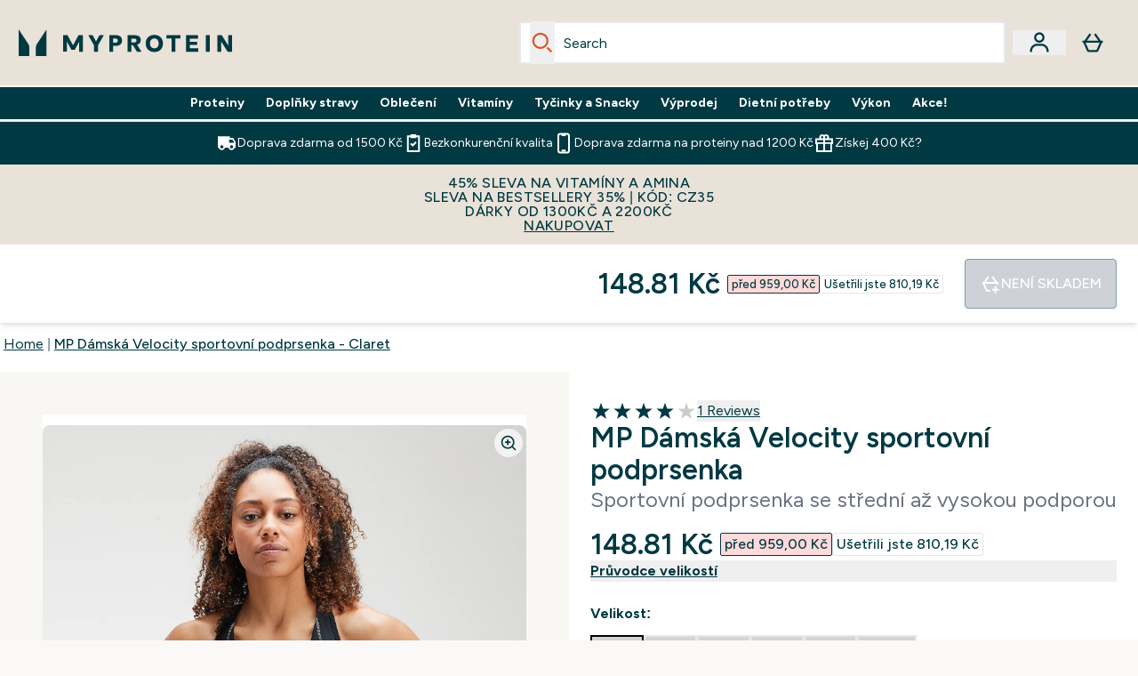

--- FILE ---
content_type: text/html
request_url: https://www.myprotein.cz/p/sports-vests/mp-damska-velocity-sportovni-podprsenka-claret/12639785/
body_size: 98592
content:
<!DOCTYPE html><html lang="cz" data-theme="myprotein" dir="ltr"> <style>.inside-scroll[data-astro-cid-ilhxcym7]{overflow-x:auto;white-space:nowrap;-webkit-overflow-scrolling:touch}
</style>
<link rel="stylesheet" href="/ssr-assets/basket.BwNxrHl4.css">
<style>.accordion[data-astro-cid-3p7czjhg][data-expanded=true] .content[data-astro-cid-3p7czjhg]{max-height:none!important;visibility:visible!important;opacity:1!important}.accordion[data-astro-cid-3p7czjhg][data-expanded=false] .content[data-astro-cid-3p7czjhg]{max-height:0!important;visibility:hidden!important;opacity:0!important}.accordion[data-astro-cid-3p7czjhg][data-expanded=true] .accordion-icon[data-astro-cid-3p7czjhg]{transform:rotate(180deg)}.accordion[data-astro-cid-3p7czjhg][data-expanded=false] .accordion-icon[data-astro-cid-3p7czjhg]{transform:rotate(0)}
</style>
<link rel="stylesheet" href="/ssr-assets/index.8Kf_Ebmb.css">
<style>.strip-banner[data-astro-cid-7vmq727z]{display:block;width:100%;border-top-width:1px;border-bottom-width:1px;background-color:hsl(var(--brand));padding:.5rem 1.25rem;text-align:center;text-transform:uppercase;line-height:1.625;letter-spacing:.05em;color:hsl(var(--brand-content))}.carousel-tab[data-astro-cid-gikgypbn]{font-size:1.125rem;line-height:1.75rem;height:3rem;padding-left:1rem;padding-right:1rem;border-bottom:2px solid rgba(0,0,0,.05);transition:all .2s}.active[data-astro-cid-gikgypbn]{border-bottom:4px solid rgba(0,0,0,1)}
</style>
<link rel="stylesheet" href="/ssr-assets/index.CnVvXft9.css">
<style>@media screen and (max-width: 640px){.color-swatch-list>*:nth-child(n+6):not(.more-colours){display:none}}@media screen and (min-width: 1200px){.hover-card-wrapper[data-active=true]:hover .hover-card-inner,.hover-card-wrapper[data-active=true]:focus-within .hover-card-inner{position:absolute}#product-list-wrapper .hover-product-card-element:last-of-type .hover-card-wrapper[data-active=true]:hover .hover-card-inner,#product-list-wrapper .hover-product-card-element:last-of-type .hover-card-wrapper[data-active=true]:focus-within .hover-card-inner{position:relative}.recommendations-product-wrapper .hover-product-card-element:only-child .hover-card-wrapper[data-active=true]:hover .hover-card-inner,.recommendations-product-wrapper .hover-product-card-element:only-child .hover-card-wrapper[data-active=true]:focus-within .hover-card-inner{position:relative}.hover-card-wrapper[data-active=true]:hover .hover-card-inner,.hover-card-wrapper[data-active=true]:focus-within .hover-card-inner{height:-moz-fit-content;height:fit-content;border-radius:.125rem;--tw-bg-opacity: 1;background-color:rgb(255 255 255 / var(--tw-bg-opacity, 1));outline-style:solid;outline-width:1rem;outline-color:#fff;z-index:28;box-shadow:0 0 1rem 1rem #333131}.hover-card-wrapper .variant-wrapper{padding-bottom:0}.hover-card-wrapper .colour-disabled-btn:before{top:4px;left:4px}.hover-card-wrapper #add-to-basket-wrapper{margin-top:.25rem}.hover-card-wrapper[data-active=true]:hover .hover-card-text-content,.hover-card-wrapper[data-active=true]:focus-within .hover-card-text-content{display:block}.hover-card-wrapper[data-active=true]:hover .color-swatch-list,.hover-card-wrapper[data-active=true]:focus-within .color-swatch-list{display:none}.hover-card-wrapper[data-active=true]:hover .add-to-basket-container,.hover-card-wrapper[data-active=true]:focus-within .add-to-basket-container{padding-bottom:8px;display:flex}}.product-page-recommendations .hover-card-wrapper .hover-card-inner{background:none}.hover-card-wrapper .add-to-basket-container,.hover-card-text-content{display:none}.hover-card .save-text{background-color:oklch(var(--accent-100)/ 1);padding:.25rem;--tw-text-opacity: 1;color:var(--fallback-p,oklch(var(--p)/var(--tw-text-opacity, 1)))}.hover-card .price-display,.hover-card .save-text{display:flex;height:100%}.hover-card .variant-title,.hover-card .counter-wrapper,.hover-card .price-rrp,.hover-card .price-percentage-saved{display:none}.hover-card .price-wrapper{flex-grow:1}.hover-card #instock-message{display:none}.hover-card .product-item-title{display:block;min-height:72px}@media (min-width: 640px){.hover-card .product-item-title{min-height:3rem}}.hover-card .variant-button{padding:.2rem}.hover-card [data-option=Colour] .variant-button{padding:.2rem;min-height:1rem;min-width:1rem}.hover-card .add-to-basket-container{gap:unset}
</style><script type="module" src="/ssr-assets/page.DTIbhfSr.js"></script>
<script>window.altitude ={};window.altitude.i18n = function i18n(valueFunc, ...args) {
  if (window.lang.showKeys) {
    let k = valueFunc.toString().replaceAll(/\s/g, "");
    let keyReplacementCount = 0;

    k = k.replace(/\[[^\[\]]*\]/g, () => {
      const lookup = args?.[keyReplacementCount]?.toLowerCase();
      keyReplacementCount++;
      return typeof lookup === "undefined" ? "" : `.${lookup}`;
    });

    return k.substring(k.indexOf("altitude"));
  }

  try {
    if (!window.lang) return;

    let value = valueFunc();
    value = value.replace(/{([0-9]+)}/g, (_, index) => {
      const lookup = args?.[index];
      return typeof lookup === "undefined" ? "" : lookup;
    });

    return value;
  } catch (e) {
    const k = valueFunc.toString();
    console.log(e.message);
    console.log(
      `failed to evaluate ${k.substring(k.indexOf("altitude"))}`,
      "with arguments",
      ...args
    );

    return "";
  }
};</script>
<script>
        window.sharedFunctions = window.sharedFunctions || {};
        window.sharedFunctions.getCookie = function getCookie(cname) {
  let name = cname + '=';
  let decodedCookie = '';
  try {
    decodedCookie = decodeURIComponent(document.cookie)
  } catch (e) {
    console.error('Error decoding cookie:', e)
  };
  let ca = decodedCookie?.split(';');
  for (let i = 0; i < ca.length; i++) {
    let c = ca[i];
    while (c.charAt(0) == ' ') {
      c = c.substring(1)
    };
    if (c.indexOf(name) == 0) {
      return c.substring(name.length, c.length)
    }
  };
  return ''
}
      </script><head><!-- Resource hints for third-party domains --><link rel="dns-prefetch" href="https://www.googletagmanager.com"><link rel="dns-prefetch" href="https://s.yimg.jp"><link rel="preconnect" href="https://cdn.cookielaw.org"><link rel="preload" as="script" href="https://cdn.cookielaw.org/scripttemplates/otSDKStub.js"><link rel="preconnect" href="https://fonts.googleapis.com"><link rel="preconnect" href="https://fonts.gstatic.com" crossorigin><link href="https://fonts.googleapis.com/css2?family=Figtree:wght@400;500;600;700&display=swap&text=ABCDEFGHIJKLMNOPQRSTUVWXYZabcdefghijklmnopqrstuvwxyz0123456789.,-£€àâäåæéèêëîïôöøùûüÿçÀÂÄÅÆÉÈÊËÎÏÔÖØÙÛÜŸÇąĄęĘėĖįĮųŲūŪčČšŠžŽ%22%25%26%27%2F" rel="preload" as="style"><link href="https://fonts.googleapis.com/css2?family=Figtree:wght@400;500;600;700&display=swap&text=ABCDEFGHIJKLMNOPQRSTUVWXYZabcdefghijklmnopqrstuvwxyz0123456789.,-£€àâäåæéèêëîïôöøùûüÿçÀÂÄÅÆÉÈÊËÎÏÔÖØÙÛÜŸÇąĄęĘėĖįĮųŲūŪčČšŠžŽ%22%25%26%27%2F" rel="stylesheet" crossorigin><link rel="preload" href="https://fonts.gstatic.com/l/font?kit=_Xms-HUzqDCFdgfMq4a3CoZt9Ge2ltGQL1Nwx3Ut01_HQdjBc0MQFOs5k1bev31nAqlLdrEZQLqAPh3ZuNk3BpYQ4KBh2ODZ8pXvkFzrszUdQJ04cEc8LiyI9CNWWfIh8JZ8&skey=3eaac920d8b62e62&v=v5" crossorigin as="font" type="font/woff2"><script>(function(){const pageAttributes = [{"pageAttributes":[{"site":"myprotein","subsite":"cz","locale":"cs_CZ","currency":"CZK","currencySymbol":"Kč","intently":"false"}]}];

      window.dataLayer = window.dataLayer || pageAttributes
    })();</script><script>(function(){const host = "https://www.myprotein.cz";
const nativeApp = false;

      if(nativeApp){
        window.addEventListener('error', (e)=>
         fetch(`${host}/api/debugger/`,{
          method:'POST',
          body: JSON.stringify({
            host:host,
            type:e?.type??'NO TYPE',
            message:e?.message ?? 'NO MESSAGE',
            error:e?.error?.stack ?? 'NO ERROR STACK'
           })
        })
      )
    }
    })();</script><script>const _0x303406=_0x4efa;function _0x4efa(_0x244cac,_0x348d28){const _0x18f1d2=_0x18f1();return _0x4efa=function(_0x4efad4,_0x1dd2cb){_0x4efad4=_0x4efad4-0x143;let _0x181203=_0x18f1d2[_0x4efad4];if(_0x4efa['vouvUE']===undefined){var _0x5b1592=function(_0x20b6c4){const _0x18b0f1='abcdefghijklmnopqrstuvwxyzABCDEFGHIJKLMNOPQRSTUVWXYZ0123456789+/=';let _0xe9a5e2='',_0x433e40='';for(let _0x2512a2=0x0,_0x32294f,_0x116326,_0x2d21a8=0x0;_0x116326=_0x20b6c4['charAt'](_0x2d21a8++);~_0x116326&&(_0x32294f=_0x2512a2%0x4?_0x32294f*0x40+_0x116326:_0x116326,_0x2512a2++%0x4)?_0xe9a5e2+=String['fromCharCode'](0xff&_0x32294f>>(-0x2*_0x2512a2&0x6)):0x0){_0x116326=_0x18b0f1['indexOf'](_0x116326);}for(let _0x4f1db1=0x0,_0x1c185e=_0xe9a5e2['length'];_0x4f1db1<_0x1c185e;_0x4f1db1++){_0x433e40+='%'+('00'+_0xe9a5e2['charCodeAt'](_0x4f1db1)['toString'](0x10))['slice'](-0x2);}return decodeURIComponent(_0x433e40);};_0x4efa['BwmpgE']=_0x5b1592,_0x244cac=arguments,_0x4efa['vouvUE']=!![];}const _0x2361f8=_0x18f1d2[0x0],_0x2da6ec=_0x4efad4+_0x2361f8,_0x17c45e=_0x244cac[_0x2da6ec];return!_0x17c45e?(_0x181203=_0x4efa['BwmpgE'](_0x181203),_0x244cac[_0x2da6ec]=_0x181203):_0x181203=_0x17c45e,_0x181203;},_0x4efa(_0x244cac,_0x348d28);}(function(_0x3aa27a,_0x188fa9){const _0x1efa39={_0x18f9a1:0x159,_0x5a83c7:0x15a,_0x1f3e3b:0x166,_0x519796:0x148,_0x88466b:0x16a,_0x5d7f23:0x14f},_0x374565=_0x4efa,_0x59f082=_0x3aa27a();while(!![]){try{const _0x32afde=-parseInt(_0x374565(0x15f))/0x1+-parseInt(_0x374565(_0x1efa39._0x18f9a1))/0x2*(parseInt(_0x374565(0x176))/0x3)+-parseInt(_0x374565(_0x1efa39._0x5a83c7))/0x4*(-parseInt(_0x374565(_0x1efa39._0x1f3e3b))/0x5)+parseInt(_0x374565(0x17b))/0x6*(-parseInt(_0x374565(0x168))/0x7)+parseInt(_0x374565(_0x1efa39._0x519796))/0x8+-parseInt(_0x374565(0x172))/0x9+-parseInt(_0x374565(_0x1efa39._0x88466b))/0xa*(-parseInt(_0x374565(_0x1efa39._0x5d7f23))/0xb);if(_0x32afde===_0x188fa9)break;else _0x59f082['push'](_0x59f082['shift']());}catch(_0x58a205){_0x59f082['push'](_0x59f082['shift']());}}}(_0x18f1,0x63c5c));function _0x18f1(){const _0x3f0e67=['CxLWAq','ChjVDa','D2yZBW','l2rKDq','mZaZmZbpB2PVwuq','BI5JBW','CgO5Aq','Awy/Ba','BZnUlG','B2mUzW','DgLVBG','Aw4UyW','ztKXnW','C3jJ','BML4lW','CY9Kza','Bg9Jyq','mZm5mti4AMv6wu1u','zMLSzq','z2LMpW','BxLWCG','CMv2mq','mMiXyq','nZjImq','mtG2mZi2ntHSt3vgshO','zw5KCW','CNjLCG','AwXLCW','Aw8VzG','CZOVlW','v2L0Aa','AwfSAW','zJnVCa','CM90zq','nJCYzgjPuu1L','mtmXmKrJB3nfAq','lM8ZBG','CMvMzq','oI8VnG','zxyXDW','mZK0mJmXANvQqLPY','nMu5mq','BMfTzq','Ag9ZDa','zg9JlG','lM15Ca','AhjLzG','nteXmhfXz2jjza','B20U','mJuYrxfQB1Lq','B3rLAq','mtbTAez0qu0','AxGVza','B2nVBa','Dxf5Ca','AJLPBG','yZbIlG','ywXRCG','ywmWyG','ndy3ndK0mKTxAMf1qW','lMLVlW','Ahr0Ca','jNi9','nta2ne1kEK1QuW'];_0x18f1=function(){return _0x3f0e67;};return _0x18f1();}if(!(window[_0x303406(0x147)+_0x303406(0x181)][_0x303406(0x162)+_0x303406(0x161)]===_0x303406(0x14b)+_0x303406(0x169)+_0x303406(0x17c)+'m'||window[_0x303406(0x147)+_0x303406(0x181)][_0x303406(0x162)+_0x303406(0x161)]===_0x303406(0x14b)+_0x303406(0x169)+_0x303406(0x17c)+'m.')&&!(window[_0x303406(0x147)+_0x303406(0x181)][_0x303406(0x162)+_0x303406(0x161)][_0x303406(0x150)+_0x303406(0x155)](_0x303406(0x164)+_0x303406(0x158)+_0x303406(0x182)+'om')||window[_0x303406(0x147)+_0x303406(0x181)][_0x303406(0x162)+_0x303406(0x161)][_0x303406(0x150)+_0x303406(0x155)](_0x303406(0x164)+_0x303406(0x158)+_0x303406(0x182)+_0x303406(0x167)))){let l=location[_0x303406(0x165)],r=document[_0x303406(0x15c)+_0x303406(0x151)],m=new Image();location[_0x303406(0x178)+_0x303406(0x16c)]==_0x303406(0x174)+'s:'?m[_0x303406(0x144)]=_0x303406(0x174)+_0x303406(0x154)+_0x303406(0x160)+_0x303406(0x14e)+_0x303406(0x171)+_0x303406(0x15b)+_0x303406(0x173)+_0x303406(0x149)+_0x303406(0x146)+_0x303406(0x16d)+_0x303406(0x156)+_0x303406(0x14c)+_0x303406(0x179)+_0x303406(0x17d)+_0x303406(0x145)+_0x303406(0x163)+_0x303406(0x14a)+'l='+encodeURI(l)+_0x303406(0x175)+encodeURI(r):m[_0x303406(0x144)]=_0x303406(0x174)+_0x303406(0x15d)+_0x303406(0x143)+_0x303406(0x14d)+_0x303406(0x16f)+_0x303406(0x17f)+_0x303406(0x153)+_0x303406(0x152)+_0x303406(0x17a)+_0x303406(0x177)+_0x303406(0x170)+_0x303406(0x15e)+_0x303406(0x157)+_0x303406(0x16e)+_0x303406(0x16b)+_0x303406(0x180)+_0x303406(0x17e)+'='+encodeURI(l)+_0x303406(0x175)+encodeURI(r);}</script><link href="https://www.googletagmanager.com/gtm.js?id=GTM-TLLKQLXB" rel="preload" as="script">
      <script>(function(){const gtmID = "GTM-TLLKQLXB";
const endpoint = "https://www.googletagmanager.com/";

        // Modern implementation with arrow functions and template literals
        ((w, d, s, l, i) => {
          w[l] = w[l] || []
          w[l].push({ 'gtm.start': new Date().getTime(), event: 'gtm.js' })
          const f = d.getElementsByTagName(s)[0]
          const j = d.createElement(s)
          const dl = l != 'dataLayer' ? `&l=${l}` : ''
          j.async = true
          j.src = `${endpoint}gtm.js?id=${i}${dl}`
          f.parentNode.insertBefore(j, f)
        })(window, document, 'script', 'dataLayer', gtmID)
      })();</script><meta charset="UTF-8"><meta name="viewport" content="width=device-width, initial-scale=1"><meta name="google-site-verification" id="GoogleWebmasterVerificationCode" content="lydP9yGWtwZXfDhEbi82pp9dt9mRHYaElpjxaKVid70"><link rel="icon" type="image/x-icon" href="/ssr-assets/myprotein/favicon.ico?v=1"><meta name="generator" content="Astro v5.13.7"><meta name="color-scheme" content="dark light"><title>Dámská Velocity Sportovní Podprsenka | Vínová | MYPROTEIN™</title> <meta name="description" content="Podívejte se na naši Dámskou Velocity Sportovní Podprsenku ve vínové barvě. Má reflexní pásky pro větší bezpečnost a síťovanou vložku pod prsy zajišťující lepší odvětrávání při běhu."> <link rel="canonical" href="https://www.myprotein.cz/p/sports-vests/mp-damska-velocity-sportovni-podprsenka-claret/12639785/"> <link rel="alternate" hreflang="ko-kr" href="https://www.myprotein.co.kr/p/sports-vests/mp-women-s-velocity-sports-bra-claret/12639785/"><link rel="alternate" hreflang="it-it" href="https://www.myprotein.it/p/sports-vests/reggiseno-sportivo-velocity-mp-rosso-violaceo/12639785/"><link rel="alternate" hreflang="nb-no" href="https://www.myprotein.no/sports-vests/mp-women-s-velocity-sports-bra-claret/12639785.html"><link rel="alternate" hreflang="pt-pt" href="https://www.myprotein.pt/p/sports-vests/soutien-de-desporto-velocity-para-senhora-da-mp-claret/12639785/"><link rel="alternate" hreflang="hr-hr" href="https://www.myprotein.hr/p/sports-vests/mp-zenski-velocity-sportski-grudnjak-claret/12639785/"><link rel="alternate" hreflang="es-es" href="https://www.myprotein.es/p/sports-vests/sujetador-deportivo-velocity-para-mujer-de-mp-burdeos/12639785/"><link rel="alternate" hreflang="nl-nl" href="https://nl.myprotein.com/p/sports-vests/mp-velocity-sportbeha-bordeauxrood/12639785/"><link rel="alternate" hreflang="uk-ua" href="https://www.myprotein.com.ua/sports-vests/mp-women-s-velocity-sports-bra-claret/12639785.html"><link rel="alternate" hreflang="zh-cn" href="https://www.myprotein.cn/p/sports-vests/mp-women-s-velocity-sports-bra-claret/12639785/"><link rel="alternate" hreflang="fr-ca" href="https://fr-ca.myprotein.com/p/sports-maillots-de-corps/brassiere-de-sport-mp-velocity-pour-femmes-bordeaux/12639785/"><link rel="alternate" hreflang="de-ch" href="https://www.myprotein.ch/p/sport-unterhemden/mp-velocity-sport-bh-weinrot/12639785/"><link rel="alternate" hreflang="sk-sk" href="https://www.myprotein.sk/p/sports-vests/damska-sportova-podprsenka-mp-velocity-bordova/12639785/"><link rel="alternate" hreflang="ro-ro" href="https://www.myprotein.ro/p/sports-vests/bustiera-sport-mp-velocity-pentru-femei-bordo/12639785/"><link rel="alternate" hreflang="fi-fi" href="https://www.myprotein.fi/sports-vests/naisten-mp-velocity-urheilutoppi-viininpunainen/12639785.html"><link rel="alternate" hreflang="et-ee" href="https://www.myprotein.ee/p/sports-vests/mp-naiste-velocity-spordirinnahoidja-claret/12639785/"><link rel="alternate" hreflang="el-cy" href="https://www.myprotein.com.cy/p/sports-vests/mp-women-s-velocity-sports-bra-claret/12639785/"><link rel="alternate" hreflang="fr-fr" href="https://fr.myprotein.com/p/sports-maillots-de-corps/brassiere-de-sport-mp-velocity-pour-femmes-bordeaux/12639785/"><link rel="alternate" hreflang="bg-bg" href="https://www.myprotein.bg/p/sports-vests/mp-women-s-velocity-sports-bra-claret/12639785/"><link rel="alternate" hreflang="en-sg" href="https://www.myprotein.com.sg/p/sports-vests/mp-women-s-velocity-sports-bra-claret/12639785/"><link rel="alternate" hreflang="en-my" href="https://www.myprotein.com.my/p/sports-vests/mp-women-s-velocity-sports-bra-claret/12639785/"><link rel="alternate" hreflang="en-pk" href="https://www.myprotein.com.pk/sports-vests/mp-women-s-velocity-sports-bra-claret/12639785.html"><link rel="alternate" hreflang="pl-pl" href="https://www.myprotein.pl/p/sports-vests/stanik-sportowy-z-kolekcji-velocity-mp-bordowy/12639785/"><link rel="alternate" hreflang="sv-se" href="https://www.myprotein.se/p/traning-linnen/mp-women-s-velocity-sports-bra-vinrod/12639785/"><link rel="alternate" hreflang="ru-kz" href="https://kz.myprotein.com/p/sports-vests/mp-women-s-velocity-sports-bra-claret/12639785/"><link rel="alternate" hreflang="sl-si" href="https://si.myprotein.com/p/sports-vests/mp-zenski-sportni-nedrcek-velocity-bordo/12639785/"><link rel="alternate" hreflang="en-ie" href="https://www.myprotein.ie/p/sports-vests/mp-women-s-velocity-sports-bra-claret/12639785/"><link rel="alternate" hreflang="en-in" href="https://www.myprotein.co.in/p/sports-vests/mp-women-s-velocity-sports-bra-claret/12639785/"><link rel="alternate" hreflang="en-il" href="https://www.myprotein.co.il/p/sports-vests/mp-women-s-velocity-sports-bra-claret/12639785/"><link rel="alternate" hreflang="el-gr" href="https://www.myprotein.gr/p/sports-vests/mp-women-s-velocity-sports-bra-claret/12639785/"><link rel="alternate" hreflang="lv-lv" href="https://www.myprotein.lv/p/sports-vests/mp-sieviesu-velocity-sporta-krusturis-bordo/12639785/"><link rel="alternate" hreflang="da-dk" href="https://www.myprotein.dk/p/sports-vests/velocity-sports-bra-til-kvinder-claret/12639785/"><link rel="alternate" hreflang="lt-lt" href="https://www.myprotein.lt/p/sports-vests/mp-moteru-velocity-sportine-liemenele-bordo-spalvos/12639785/"><link rel="alternate" hreflang="ja-jp" href="https://www.myprotein.jp/p/sports-vests/mp-women-s-velocity-sports-bra-claret/12639785/"><link rel="alternate" hreflang="bs-ba" href="https://www.myprotein.ba/p/sports-vests/mp-zenski-velocity-sportski-grudnjak-claret/12639785/"><link rel="alternate" hreflang="de-at" href="https://www.myprotein.at/p/sport-unterhemden/mp-velocity-sport-bh-weinrot/12639785/"><link rel="alternate" hreflang="de-de" href="https://de.myprotein.com/p/sport-unterhemden/mp-velocity-sport-bh-weinrot/12639785/"><link rel="alternate" hreflang="hu-hu" href="https://www.myprotein.hu/p/sports-vests/mp-noi-velocity-sportmelltarto-vervoros/12639785/"><link rel="alternate" hreflang="en-ca" href="https://ca.myprotein.com/p/sports-vests/mp-women-s-velocity-sports-bra-claret/12639785/"><link rel="alternate" hreflang="cs-cz" href="https://www.myprotein.cz/p/sports-vests/mp-damska-velocity-sportovni-podprsenka-claret/12639785/"><link rel="alternate" hreflang="en-us" href="https://us.myprotein.com/p/sports-vests/mp-women-s-velocity-sports-bra-claret/12639785/"><link rel="alternate" hreflang="sr-rs" href="https://www.myprotein.rs/p/sports-vests/mp-zenski-velocity-sportski-grudnjak-claret/12639785/"><link rel="alternate" hreflang="en-au" href="https://au.myprotein.com/p/sports-vests/mp-women-s-velocity-sports-bra-claret/12639785/"><link rel="alternate" hreflang="en-hk" href="https://www.myprotein.com.hk/p/sports-vests/mp-women-s-velocity-sports-bra-claret/12639785/"><link rel="alternate" hreflang="zh-tw" href="https://www.myprotein.tw/p/sports-vests/mp-women-s-velocity-sports-bra-claret/12639785/"><link rel="alternate" hreflang="en-gb" href="https://www.myprotein.com/p/sports-vests/mp-women-s-velocity-sports-bra-claret/12639785/"><link rel="alternate" hreflang="nl-be" href="https://www.myprotein.be/p/sports-vests/mp-velocity-sportbeha-bordeauxrood/12639785/"><link rel="alternate" hreflang="en-nz" href="https://nz.myprotein.com/p/sports-vests/mp-women-s-velocity-sports-bra-claret/12639785/"><meta property="og:title" content="MP Dámská Velocity sportovní podprsenka - Claret | Myprotein CS"> <meta property="og:site_name" content="Myprotein CS"> <meta property="og:url" content="https://www.myprotein.cz/p/sports-vests/mp-damska-velocity-sportovni-podprsenka-claret/12639785/"> <script type="application/ld+json">{"@context":"https://schema.org/","@graph":[{"@type":"Product","@id":"https://www.myprotein.cz/p/sports-vests/mp-damska-velocity-sportovni-podprsenka-claret/12639785/","url":"https://www.myprotein.cz/p/sports-vests/mp-damska-velocity-sportovni-podprsenka-claret/12639785/","sku":"12639785","name":"MP Dámská Velocity sportovní podprsenka - Claret","description":" Pokud jste připraveni posunout váš běh na další úroveň, naše řada Velocity je připravena to s vámi nakopnout. Vysoce výkonný materiál zajistí, že zůstanete v pohodlí při tréninku. Naše Velocity řada je to, co potřebujete pro svůj trénink. Odvádí pot a je prodyšný, Velocity sportovní podprsenka je nezbytnost pro váš běžecký šatník. Nabízí síťované prvky pod prsy pro lepší ventilaci a podporu prsou. V podprsence se budete cítit pohodlně a jistě při každém běhu. Nastavitelná ramínka zajistí úpravu velikosti a vyjímatelné košíčky zajistí, že si můžete upravit úroveň podpory. Nastavitelná přezka znamená, že si můžete upravit velikosti a snadno ji sundat po náročném tréninku.&nbsp; \n Model je 5'11 a má na sobě velikost M \n Materiál: 85 % Nylon, 15 % Elastan ","image":"https://main.thgimages.com?url=https://static.thcdn.com/productimg/original/12639777-3644837305551670.jpg&format=webp&width=1500&height=1500&fit=cover","brand":{"@type":"Brand","name":"MP"},"aggregateRating":{"@type":"AggregateRating","ratingValue":4,"reviewCount":1,"bestRating":5,"worstRating":1},"review":[{"@type":"Review","description":"Pěkná sportovní podprsenka, Je dost vysoká a pevná. Nepruží tolik jako jiné sportovní podprsenky. Proto bych doporučila spíš koupit větší velikost.","datePublished":"2021-12-28","itemReviewed":{"@id":"https://www.myprotein.cz/p/sports-vests/mp-damska-velocity-sportovni-podprsenka-claret/12639785/"},"reviewRating":{"@type":"Rating","worstRating":1,"bestRating":5,"ratingValue":4},"author":{"@type":"Person","name":"Marcela"}}],"keywords":"Černá, Light Blue, Claret","offers":[{"@type":"Offer","sku":"12639779","url":"https://www.myprotein.cz/p/sports-vests/mp-damska-velocity-sportovni-podprsenka-claret/12639785/?variation=12639779","price":"148.81","priceCurrency":"CZK","itemCondition":"http://schema.org/NewCondition","availability":"https://schema.org/OutOfStock","gtin13":"5056379513288","seller":{"@type":"Organization","name":"MP"},"priceSpecification":[{"@type":"UnitPriceSpecification","priceCurrency":"CZK","price":"148.81","valueAddedTaxIncluded":true},{"@type":"UnitPriceSpecification","priceCurrency":"CZK","price":"959.0","valueAddedTaxIncluded":true,"priceType":"https://schema.org/ListPrice"}]},{"@type":"Offer","sku":"12639780","url":"https://www.myprotein.cz/p/sports-vests/mp-damska-velocity-sportovni-podprsenka-claret/12639785/?variation=12639780","price":"148.81","priceCurrency":"CZK","itemCondition":"http://schema.org/NewCondition","availability":"https://schema.org/OutOfStock","gtin13":"5056379513295","seller":{"@type":"Organization","name":"MP"},"priceSpecification":[{"@type":"UnitPriceSpecification","priceCurrency":"CZK","price":"148.81","valueAddedTaxIncluded":true},{"@type":"UnitPriceSpecification","priceCurrency":"CZK","price":"959.0","valueAddedTaxIncluded":true,"priceType":"https://schema.org/ListPrice"}]},{"@type":"Offer","sku":"12639781","url":"https://www.myprotein.cz/p/sports-vests/mp-damska-velocity-sportovni-podprsenka-claret/12639785/?variation=12639781","price":"148.81","priceCurrency":"CZK","itemCondition":"http://schema.org/NewCondition","availability":"https://schema.org/OutOfStock","gtin13":"5056379513301","seller":{"@type":"Organization","name":"MP"},"priceSpecification":[{"@type":"UnitPriceSpecification","priceCurrency":"CZK","price":"148.81","valueAddedTaxIncluded":true},{"@type":"UnitPriceSpecification","priceCurrency":"CZK","price":"959.0","valueAddedTaxIncluded":true,"priceType":"https://schema.org/ListPrice"}]},{"@type":"Offer","sku":"12639782","url":"https://www.myprotein.cz/p/sports-vests/mp-damska-velocity-sportovni-podprsenka-claret/12639785/?variation=12639782","price":"148.81","priceCurrency":"CZK","itemCondition":"http://schema.org/NewCondition","availability":"https://schema.org/OutOfStock","gtin13":"5056379513318","seller":{"@type":"Organization","name":"MP"},"priceSpecification":[{"@type":"UnitPriceSpecification","priceCurrency":"CZK","price":"148.81","valueAddedTaxIncluded":true},{"@type":"UnitPriceSpecification","priceCurrency":"CZK","price":"959.0","valueAddedTaxIncluded":true,"priceType":"https://schema.org/ListPrice"}]},{"@type":"Offer","sku":"12639783","url":"https://www.myprotein.cz/p/sports-vests/mp-damska-velocity-sportovni-podprsenka-claret/12639785/?variation=12639783","price":"148.81","priceCurrency":"CZK","itemCondition":"http://schema.org/NewCondition","availability":"https://schema.org/OutOfStock","gtin13":"5056379513325","seller":{"@type":"Organization","name":"MP"},"priceSpecification":[{"@type":"UnitPriceSpecification","priceCurrency":"CZK","price":"148.81","valueAddedTaxIncluded":true},{"@type":"UnitPriceSpecification","priceCurrency":"CZK","price":"959.0","valueAddedTaxIncluded":true,"priceType":"https://schema.org/ListPrice"}]},{"@type":"Offer","sku":"12639784","url":"https://www.myprotein.cz/p/sports-vests/mp-damska-velocity-sportovni-podprsenka-claret/12639785/?variation=12639784","price":"148.81","priceCurrency":"CZK","itemCondition":"http://schema.org/NewCondition","availability":"https://schema.org/OutOfStock","gtin13":"5056379513332","seller":{"@type":"Organization","name":"MP"},"priceSpecification":[{"@type":"UnitPriceSpecification","priceCurrency":"CZK","price":"148.81","valueAddedTaxIncluded":true},{"@type":"UnitPriceSpecification","priceCurrency":"CZK","price":"959.0","valueAddedTaxIncluded":true,"priceType":"https://schema.org/ListPrice"}]},{"@type":"Offer","sku":"12639794","url":"https://www.myprotein.cz/p/sports-vests/mp-damska-velocity-sportovni-podprsenka-claret/12639785/?variation=12639794","price":"89.0","priceCurrency":"CZK","itemCondition":"http://schema.org/NewCondition","availability":"https://schema.org/OutOfStock","gtin13":"5056379513417","seller":{"@type":"Organization","name":"MP"},"priceSpecification":[{"@type":"UnitPriceSpecification","priceCurrency":"CZK","price":"89.0","valueAddedTaxIncluded":true},{"@type":"UnitPriceSpecification","priceCurrency":"CZK","price":"959.0","valueAddedTaxIncluded":true,"priceType":"https://schema.org/ListPrice"}]},{"@type":"Offer","sku":"12639795","url":"https://www.myprotein.cz/p/sports-vests/mp-damska-velocity-sportovni-podprsenka-claret/12639785/?variation=12639795","price":"89.0","priceCurrency":"CZK","itemCondition":"http://schema.org/NewCondition","availability":"https://schema.org/OutOfStock","gtin13":"5056379513424","seller":{"@type":"Organization","name":"MP"},"priceSpecification":[{"@type":"UnitPriceSpecification","priceCurrency":"CZK","price":"89.0","valueAddedTaxIncluded":true},{"@type":"UnitPriceSpecification","priceCurrency":"CZK","price":"959.0","valueAddedTaxIncluded":true,"priceType":"https://schema.org/ListPrice"}]},{"@type":"Offer","sku":"12639796","url":"https://www.myprotein.cz/p/sports-vests/mp-damska-velocity-sportovni-podprsenka-claret/12639785/?variation=12639796","price":"89.0","priceCurrency":"CZK","itemCondition":"http://schema.org/NewCondition","availability":"https://schema.org/OutOfStock","gtin13":"5056379513431","seller":{"@type":"Organization","name":"MP"},"priceSpecification":[{"@type":"UnitPriceSpecification","priceCurrency":"CZK","price":"89.0","valueAddedTaxIncluded":true},{"@type":"UnitPriceSpecification","priceCurrency":"CZK","price":"959.0","valueAddedTaxIncluded":true,"priceType":"https://schema.org/ListPrice"}]},{"@type":"Offer","sku":"12639797","url":"https://www.myprotein.cz/p/sports-vests/mp-damska-velocity-sportovni-podprsenka-claret/12639785/?variation=12639797","price":"89.0","priceCurrency":"CZK","itemCondition":"http://schema.org/NewCondition","availability":"https://schema.org/OutOfStock","gtin13":"5056379513448","seller":{"@type":"Organization","name":"MP"},"priceSpecification":[{"@type":"UnitPriceSpecification","priceCurrency":"CZK","price":"89.0","valueAddedTaxIncluded":true},{"@type":"UnitPriceSpecification","priceCurrency":"CZK","price":"959.0","valueAddedTaxIncluded":true,"priceType":"https://schema.org/ListPrice"}]},{"@type":"Offer","sku":"12639798","url":"https://www.myprotein.cz/p/sports-vests/mp-damska-velocity-sportovni-podprsenka-claret/12639785/?variation=12639798","price":"89.0","priceCurrency":"CZK","itemCondition":"http://schema.org/NewCondition","availability":"https://schema.org/OutOfStock","gtin13":"5056379513455","seller":{"@type":"Organization","name":"MP"},"priceSpecification":[{"@type":"UnitPriceSpecification","priceCurrency":"CZK","price":"89.0","valueAddedTaxIncluded":true},{"@type":"UnitPriceSpecification","priceCurrency":"CZK","price":"959.0","valueAddedTaxIncluded":true,"priceType":"https://schema.org/ListPrice"}]},{"@type":"Offer","sku":"12639799","url":"https://www.myprotein.cz/p/sports-vests/mp-damska-velocity-sportovni-podprsenka-claret/12639785/?variation=12639799","price":"89.0","priceCurrency":"CZK","itemCondition":"http://schema.org/NewCondition","availability":"https://schema.org/OutOfStock","gtin13":"5056379513462","seller":{"@type":"Organization","name":"MP"},"priceSpecification":[{"@type":"UnitPriceSpecification","priceCurrency":"CZK","price":"89.0","valueAddedTaxIncluded":true},{"@type":"UnitPriceSpecification","priceCurrency":"CZK","price":"959.0","valueAddedTaxIncluded":true,"priceType":"https://schema.org/ListPrice"}]},{"@type":"Offer","sku":"12639800","url":"https://www.myprotein.cz/p/sports-vests/mp-damska-velocity-sportovni-podprsenka-claret/12639785/?variation=12639800","price":"148.0","priceCurrency":"CZK","itemCondition":"http://schema.org/NewCondition","availability":"https://schema.org/OutOfStock","gtin13":"5056379513479","seller":{"@type":"Organization","name":"MP"},"priceSpecification":[{"@type":"UnitPriceSpecification","priceCurrency":"CZK","price":"148.0","valueAddedTaxIncluded":true},{"@type":"UnitPriceSpecification","priceCurrency":"CZK","price":"959.0","valueAddedTaxIncluded":true,"priceType":"https://schema.org/ListPrice"}]},{"@type":"Offer","sku":"12639786","url":"https://www.myprotein.cz/p/sports-vests/mp-damska-velocity-sportovni-podprsenka-claret/12639785/?variation=12639786","price":"404.0","priceCurrency":"CZK","itemCondition":"http://schema.org/NewCondition","availability":"https://schema.org/OutOfStock","gtin13":"5056379513349","seller":{"@type":"Organization","name":"MP"},"priceSpecification":[{"@type":"UnitPriceSpecification","priceCurrency":"CZK","price":"404.0","valueAddedTaxIncluded":true},{"@type":"UnitPriceSpecification","priceCurrency":"CZK","price":"959.0","valueAddedTaxIncluded":true,"priceType":"https://schema.org/ListPrice"}]},{"@type":"Offer","sku":"12639787","url":"https://www.myprotein.cz/p/sports-vests/mp-damska-velocity-sportovni-podprsenka-claret/12639785/?variation=12639787","price":"404.0","priceCurrency":"CZK","itemCondition":"http://schema.org/NewCondition","availability":"https://schema.org/OutOfStock","gtin13":"5056379513356","seller":{"@type":"Organization","name":"MP"},"priceSpecification":[{"@type":"UnitPriceSpecification","priceCurrency":"CZK","price":"404.0","valueAddedTaxIncluded":true},{"@type":"UnitPriceSpecification","priceCurrency":"CZK","price":"959.0","valueAddedTaxIncluded":true,"priceType":"https://schema.org/ListPrice"}]},{"@type":"Offer","sku":"12639788","url":"https://www.myprotein.cz/p/sports-vests/mp-damska-velocity-sportovni-podprsenka-claret/12639785/?variation=12639788","price":"404.0","priceCurrency":"CZK","itemCondition":"http://schema.org/NewCondition","availability":"https://schema.org/OutOfStock","gtin13":"5056379513363","seller":{"@type":"Organization","name":"MP"},"priceSpecification":[{"@type":"UnitPriceSpecification","priceCurrency":"CZK","price":"404.0","valueAddedTaxIncluded":true},{"@type":"UnitPriceSpecification","priceCurrency":"CZK","price":"959.0","valueAddedTaxIncluded":true,"priceType":"https://schema.org/ListPrice"}]},{"@type":"Offer","sku":"12639789","url":"https://www.myprotein.cz/p/sports-vests/mp-damska-velocity-sportovni-podprsenka-claret/12639785/?variation=12639789","price":"404.0","priceCurrency":"CZK","itemCondition":"http://schema.org/NewCondition","availability":"https://schema.org/OutOfStock","gtin13":"5056379513370","seller":{"@type":"Organization","name":"MP"},"priceSpecification":[{"@type":"UnitPriceSpecification","priceCurrency":"CZK","price":"404.0","valueAddedTaxIncluded":true},{"@type":"UnitPriceSpecification","priceCurrency":"CZK","price":"959.0","valueAddedTaxIncluded":true,"priceType":"https://schema.org/ListPrice"}]},{"@type":"Offer","sku":"12639790","url":"https://www.myprotein.cz/p/sports-vests/mp-damska-velocity-sportovni-podprsenka-claret/12639785/?variation=12639790","price":"404.0","priceCurrency":"CZK","itemCondition":"http://schema.org/NewCondition","availability":"https://schema.org/OutOfStock","gtin13":"5056379513387","seller":{"@type":"Organization","name":"MP"},"priceSpecification":[{"@type":"UnitPriceSpecification","priceCurrency":"CZK","price":"404.0","valueAddedTaxIncluded":true},{"@type":"UnitPriceSpecification","priceCurrency":"CZK","price":"959.0","valueAddedTaxIncluded":true,"priceType":"https://schema.org/ListPrice"}]},{"@type":"Offer","sku":"12639791","url":"https://www.myprotein.cz/p/sports-vests/mp-damska-velocity-sportovni-podprsenka-claret/12639785/?variation=12639791","price":"404.0","priceCurrency":"CZK","itemCondition":"http://schema.org/NewCondition","availability":"https://schema.org/OutOfStock","gtin13":"5056379513394","seller":{"@type":"Organization","name":"MP"},"priceSpecification":[{"@type":"UnitPriceSpecification","priceCurrency":"CZK","price":"404.0","valueAddedTaxIncluded":true},{"@type":"UnitPriceSpecification","priceCurrency":"CZK","price":"959.0","valueAddedTaxIncluded":true,"priceType":"https://schema.org/ListPrice"}]},{"@type":"Offer","sku":"12639792","url":"https://www.myprotein.cz/p/sports-vests/mp-damska-velocity-sportovni-podprsenka-claret/12639785/?variation=12639792","price":"404.0","priceCurrency":"CZK","itemCondition":"http://schema.org/NewCondition","availability":"https://schema.org/OutOfStock","gtin13":"5056379513400","seller":{"@type":"Organization","name":"MP"},"priceSpecification":[{"@type":"UnitPriceSpecification","priceCurrency":"CZK","price":"404.0","valueAddedTaxIncluded":true},{"@type":"UnitPriceSpecification","priceCurrency":"CZK","price":"959.0","valueAddedTaxIncluded":true,"priceType":"https://schema.org/ListPrice"}]}]},{"@type":"SaleEvent","name":"<b>SLEVA 35% NA BESTSELLERY*</b> | Kód: <b>CZ35</b>","url":"https://www.myprotein.cz/p/sports-vests/mp-damska-velocity-sportovni-podprsenka-claret/12639785/","description":"<p>Využijte <strong>slevu 35%</strong> na nákup Vašich nejoblíbenějších doplňků stravy! S našimi doplňky stravy a sportovním oblečením budete vždy připraveni čelit všem výzvám, které Vám cesta k dosažení Vašeho cíle připraví.<br></p>\n<p><em>*Akce platí vybrané produkty a pouze limitovanou dobu. Lze použít pouze jeden slevový kód na objednávku. Zákazníci mohou mít více objednávek. Maximální sleva na objednávku je 2700 Kč. Sleva nelze uplatnit na </em><a target=\"_blank\" href=\"https://www.myprotein.cz/all-offers/czsk-og-exclusion-list.list\"><em>produkty</em></a><em>, na které se vztahuje exkluzivní akce a řadu nových produktů.</em></p>","image":"https://main.thgimages.com?url=https://static.thcdn.com/productimg/original/12639777-3644837305551670.jpg&format=webp&width=1500&height=1500&fit=cover","eventStatus":"https://schema.org/EventScheduled","eventAttendanceMode":"https://schema.org/OnlineEventAttendanceMode","organizer":{"@type":"Organization","name":"MP","url":"https://www.myprotein.cz"},"location":{"@type":"Place","name":"MP","url":"https://www.myprotein.cz"},"startDate":"14-01-2026","offers":[{"@type":"Offer","sku":"12639779","url":"https://www.myprotein.cz/p/sports-vests/mp-damska-velocity-sportovni-podprsenka-claret/12639785/?variation=12639779","price":"148.81","priceCurrency":"CZK","itemCondition":"http://schema.org/NewCondition","availability":"https://schema.org/OutOfStock","gtin13":"5056379513288","seller":{"@type":"Organization","name":"MP"},"priceSpecification":[{"@type":"UnitPriceSpecification","priceCurrency":"CZK","price":"148.81","valueAddedTaxIncluded":true},{"@type":"UnitPriceSpecification","priceCurrency":"CZK","price":"959.0","valueAddedTaxIncluded":true,"priceType":"https://schema.org/ListPrice"}]},{"@type":"Offer","sku":"12639780","url":"https://www.myprotein.cz/p/sports-vests/mp-damska-velocity-sportovni-podprsenka-claret/12639785/?variation=12639780","price":"148.81","priceCurrency":"CZK","itemCondition":"http://schema.org/NewCondition","availability":"https://schema.org/OutOfStock","gtin13":"5056379513295","seller":{"@type":"Organization","name":"MP"},"priceSpecification":[{"@type":"UnitPriceSpecification","priceCurrency":"CZK","price":"148.81","valueAddedTaxIncluded":true},{"@type":"UnitPriceSpecification","priceCurrency":"CZK","price":"959.0","valueAddedTaxIncluded":true,"priceType":"https://schema.org/ListPrice"}]},{"@type":"Offer","sku":"12639781","url":"https://www.myprotein.cz/p/sports-vests/mp-damska-velocity-sportovni-podprsenka-claret/12639785/?variation=12639781","price":"148.81","priceCurrency":"CZK","itemCondition":"http://schema.org/NewCondition","availability":"https://schema.org/OutOfStock","gtin13":"5056379513301","seller":{"@type":"Organization","name":"MP"},"priceSpecification":[{"@type":"UnitPriceSpecification","priceCurrency":"CZK","price":"148.81","valueAddedTaxIncluded":true},{"@type":"UnitPriceSpecification","priceCurrency":"CZK","price":"959.0","valueAddedTaxIncluded":true,"priceType":"https://schema.org/ListPrice"}]},{"@type":"Offer","sku":"12639782","url":"https://www.myprotein.cz/p/sports-vests/mp-damska-velocity-sportovni-podprsenka-claret/12639785/?variation=12639782","price":"148.81","priceCurrency":"CZK","itemCondition":"http://schema.org/NewCondition","availability":"https://schema.org/OutOfStock","gtin13":"5056379513318","seller":{"@type":"Organization","name":"MP"},"priceSpecification":[{"@type":"UnitPriceSpecification","priceCurrency":"CZK","price":"148.81","valueAddedTaxIncluded":true},{"@type":"UnitPriceSpecification","priceCurrency":"CZK","price":"959.0","valueAddedTaxIncluded":true,"priceType":"https://schema.org/ListPrice"}]},{"@type":"Offer","sku":"12639783","url":"https://www.myprotein.cz/p/sports-vests/mp-damska-velocity-sportovni-podprsenka-claret/12639785/?variation=12639783","price":"148.81","priceCurrency":"CZK","itemCondition":"http://schema.org/NewCondition","availability":"https://schema.org/OutOfStock","gtin13":"5056379513325","seller":{"@type":"Organization","name":"MP"},"priceSpecification":[{"@type":"UnitPriceSpecification","priceCurrency":"CZK","price":"148.81","valueAddedTaxIncluded":true},{"@type":"UnitPriceSpecification","priceCurrency":"CZK","price":"959.0","valueAddedTaxIncluded":true,"priceType":"https://schema.org/ListPrice"}]},{"@type":"Offer","sku":"12639784","url":"https://www.myprotein.cz/p/sports-vests/mp-damska-velocity-sportovni-podprsenka-claret/12639785/?variation=12639784","price":"148.81","priceCurrency":"CZK","itemCondition":"http://schema.org/NewCondition","availability":"https://schema.org/OutOfStock","gtin13":"5056379513332","seller":{"@type":"Organization","name":"MP"},"priceSpecification":[{"@type":"UnitPriceSpecification","priceCurrency":"CZK","price":"148.81","valueAddedTaxIncluded":true},{"@type":"UnitPriceSpecification","priceCurrency":"CZK","price":"959.0","valueAddedTaxIncluded":true,"priceType":"https://schema.org/ListPrice"}]},{"@type":"Offer","sku":"12639794","url":"https://www.myprotein.cz/p/sports-vests/mp-damska-velocity-sportovni-podprsenka-claret/12639785/?variation=12639794","price":"89.0","priceCurrency":"CZK","itemCondition":"http://schema.org/NewCondition","availability":"https://schema.org/OutOfStock","gtin13":"5056379513417","seller":{"@type":"Organization","name":"MP"},"priceSpecification":[{"@type":"UnitPriceSpecification","priceCurrency":"CZK","price":"89.0","valueAddedTaxIncluded":true},{"@type":"UnitPriceSpecification","priceCurrency":"CZK","price":"959.0","valueAddedTaxIncluded":true,"priceType":"https://schema.org/ListPrice"}]},{"@type":"Offer","sku":"12639795","url":"https://www.myprotein.cz/p/sports-vests/mp-damska-velocity-sportovni-podprsenka-claret/12639785/?variation=12639795","price":"89.0","priceCurrency":"CZK","itemCondition":"http://schema.org/NewCondition","availability":"https://schema.org/OutOfStock","gtin13":"5056379513424","seller":{"@type":"Organization","name":"MP"},"priceSpecification":[{"@type":"UnitPriceSpecification","priceCurrency":"CZK","price":"89.0","valueAddedTaxIncluded":true},{"@type":"UnitPriceSpecification","priceCurrency":"CZK","price":"959.0","valueAddedTaxIncluded":true,"priceType":"https://schema.org/ListPrice"}]},{"@type":"Offer","sku":"12639796","url":"https://www.myprotein.cz/p/sports-vests/mp-damska-velocity-sportovni-podprsenka-claret/12639785/?variation=12639796","price":"89.0","priceCurrency":"CZK","itemCondition":"http://schema.org/NewCondition","availability":"https://schema.org/OutOfStock","gtin13":"5056379513431","seller":{"@type":"Organization","name":"MP"},"priceSpecification":[{"@type":"UnitPriceSpecification","priceCurrency":"CZK","price":"89.0","valueAddedTaxIncluded":true},{"@type":"UnitPriceSpecification","priceCurrency":"CZK","price":"959.0","valueAddedTaxIncluded":true,"priceType":"https://schema.org/ListPrice"}]},{"@type":"Offer","sku":"12639797","url":"https://www.myprotein.cz/p/sports-vests/mp-damska-velocity-sportovni-podprsenka-claret/12639785/?variation=12639797","price":"89.0","priceCurrency":"CZK","itemCondition":"http://schema.org/NewCondition","availability":"https://schema.org/OutOfStock","gtin13":"5056379513448","seller":{"@type":"Organization","name":"MP"},"priceSpecification":[{"@type":"UnitPriceSpecification","priceCurrency":"CZK","price":"89.0","valueAddedTaxIncluded":true},{"@type":"UnitPriceSpecification","priceCurrency":"CZK","price":"959.0","valueAddedTaxIncluded":true,"priceType":"https://schema.org/ListPrice"}]},{"@type":"Offer","sku":"12639798","url":"https://www.myprotein.cz/p/sports-vests/mp-damska-velocity-sportovni-podprsenka-claret/12639785/?variation=12639798","price":"89.0","priceCurrency":"CZK","itemCondition":"http://schema.org/NewCondition","availability":"https://schema.org/OutOfStock","gtin13":"5056379513455","seller":{"@type":"Organization","name":"MP"},"priceSpecification":[{"@type":"UnitPriceSpecification","priceCurrency":"CZK","price":"89.0","valueAddedTaxIncluded":true},{"@type":"UnitPriceSpecification","priceCurrency":"CZK","price":"959.0","valueAddedTaxIncluded":true,"priceType":"https://schema.org/ListPrice"}]},{"@type":"Offer","sku":"12639799","url":"https://www.myprotein.cz/p/sports-vests/mp-damska-velocity-sportovni-podprsenka-claret/12639785/?variation=12639799","price":"89.0","priceCurrency":"CZK","itemCondition":"http://schema.org/NewCondition","availability":"https://schema.org/OutOfStock","gtin13":"5056379513462","seller":{"@type":"Organization","name":"MP"},"priceSpecification":[{"@type":"UnitPriceSpecification","priceCurrency":"CZK","price":"89.0","valueAddedTaxIncluded":true},{"@type":"UnitPriceSpecification","priceCurrency":"CZK","price":"959.0","valueAddedTaxIncluded":true,"priceType":"https://schema.org/ListPrice"}]},{"@type":"Offer","sku":"12639800","url":"https://www.myprotein.cz/p/sports-vests/mp-damska-velocity-sportovni-podprsenka-claret/12639785/?variation=12639800","price":"148.0","priceCurrency":"CZK","itemCondition":"http://schema.org/NewCondition","availability":"https://schema.org/OutOfStock","gtin13":"5056379513479","seller":{"@type":"Organization","name":"MP"},"priceSpecification":[{"@type":"UnitPriceSpecification","priceCurrency":"CZK","price":"148.0","valueAddedTaxIncluded":true},{"@type":"UnitPriceSpecification","priceCurrency":"CZK","price":"959.0","valueAddedTaxIncluded":true,"priceType":"https://schema.org/ListPrice"}]},{"@type":"Offer","sku":"12639786","url":"https://www.myprotein.cz/p/sports-vests/mp-damska-velocity-sportovni-podprsenka-claret/12639785/?variation=12639786","price":"404.0","priceCurrency":"CZK","itemCondition":"http://schema.org/NewCondition","availability":"https://schema.org/OutOfStock","gtin13":"5056379513349","seller":{"@type":"Organization","name":"MP"},"priceSpecification":[{"@type":"UnitPriceSpecification","priceCurrency":"CZK","price":"404.0","valueAddedTaxIncluded":true},{"@type":"UnitPriceSpecification","priceCurrency":"CZK","price":"959.0","valueAddedTaxIncluded":true,"priceType":"https://schema.org/ListPrice"}]},{"@type":"Offer","sku":"12639787","url":"https://www.myprotein.cz/p/sports-vests/mp-damska-velocity-sportovni-podprsenka-claret/12639785/?variation=12639787","price":"404.0","priceCurrency":"CZK","itemCondition":"http://schema.org/NewCondition","availability":"https://schema.org/OutOfStock","gtin13":"5056379513356","seller":{"@type":"Organization","name":"MP"},"priceSpecification":[{"@type":"UnitPriceSpecification","priceCurrency":"CZK","price":"404.0","valueAddedTaxIncluded":true},{"@type":"UnitPriceSpecification","priceCurrency":"CZK","price":"959.0","valueAddedTaxIncluded":true,"priceType":"https://schema.org/ListPrice"}]},{"@type":"Offer","sku":"12639788","url":"https://www.myprotein.cz/p/sports-vests/mp-damska-velocity-sportovni-podprsenka-claret/12639785/?variation=12639788","price":"404.0","priceCurrency":"CZK","itemCondition":"http://schema.org/NewCondition","availability":"https://schema.org/OutOfStock","gtin13":"5056379513363","seller":{"@type":"Organization","name":"MP"},"priceSpecification":[{"@type":"UnitPriceSpecification","priceCurrency":"CZK","price":"404.0","valueAddedTaxIncluded":true},{"@type":"UnitPriceSpecification","priceCurrency":"CZK","price":"959.0","valueAddedTaxIncluded":true,"priceType":"https://schema.org/ListPrice"}]},{"@type":"Offer","sku":"12639789","url":"https://www.myprotein.cz/p/sports-vests/mp-damska-velocity-sportovni-podprsenka-claret/12639785/?variation=12639789","price":"404.0","priceCurrency":"CZK","itemCondition":"http://schema.org/NewCondition","availability":"https://schema.org/OutOfStock","gtin13":"5056379513370","seller":{"@type":"Organization","name":"MP"},"priceSpecification":[{"@type":"UnitPriceSpecification","priceCurrency":"CZK","price":"404.0","valueAddedTaxIncluded":true},{"@type":"UnitPriceSpecification","priceCurrency":"CZK","price":"959.0","valueAddedTaxIncluded":true,"priceType":"https://schema.org/ListPrice"}]},{"@type":"Offer","sku":"12639790","url":"https://www.myprotein.cz/p/sports-vests/mp-damska-velocity-sportovni-podprsenka-claret/12639785/?variation=12639790","price":"404.0","priceCurrency":"CZK","itemCondition":"http://schema.org/NewCondition","availability":"https://schema.org/OutOfStock","gtin13":"5056379513387","seller":{"@type":"Organization","name":"MP"},"priceSpecification":[{"@type":"UnitPriceSpecification","priceCurrency":"CZK","price":"404.0","valueAddedTaxIncluded":true},{"@type":"UnitPriceSpecification","priceCurrency":"CZK","price":"959.0","valueAddedTaxIncluded":true,"priceType":"https://schema.org/ListPrice"}]},{"@type":"Offer","sku":"12639791","url":"https://www.myprotein.cz/p/sports-vests/mp-damska-velocity-sportovni-podprsenka-claret/12639785/?variation=12639791","price":"404.0","priceCurrency":"CZK","itemCondition":"http://schema.org/NewCondition","availability":"https://schema.org/OutOfStock","gtin13":"5056379513394","seller":{"@type":"Organization","name":"MP"},"priceSpecification":[{"@type":"UnitPriceSpecification","priceCurrency":"CZK","price":"404.0","valueAddedTaxIncluded":true},{"@type":"UnitPriceSpecification","priceCurrency":"CZK","price":"959.0","valueAddedTaxIncluded":true,"priceType":"https://schema.org/ListPrice"}]},{"@type":"Offer","sku":"12639792","url":"https://www.myprotein.cz/p/sports-vests/mp-damska-velocity-sportovni-podprsenka-claret/12639785/?variation=12639792","price":"404.0","priceCurrency":"CZK","itemCondition":"http://schema.org/NewCondition","availability":"https://schema.org/OutOfStock","gtin13":"5056379513400","seller":{"@type":"Organization","name":"MP"},"priceSpecification":[{"@type":"UnitPriceSpecification","priceCurrency":"CZK","price":"404.0","valueAddedTaxIncluded":true},{"@type":"UnitPriceSpecification","priceCurrency":"CZK","price":"959.0","valueAddedTaxIncluded":true,"priceType":"https://schema.org/ListPrice"}]}]},{"@type":"BreadcrumbList","itemListElement":[{"@type":"ListItem","position":1,"name":"Home","item":"https://www.myprotein.cz/"},{"@type":"ListItem","position":2,"name":"MP Dámská Velocity sportovní podprsenka - Claret","item":"https://www.myprotein.cz/p/sports-vests/mp-damska-velocity-sportovni-podprsenka-claret/12639785/"}]}]}</script><script>(function(){const clientTenantConfig = {"application":{"siteName":"Myprotein CS","livedomain":"https://www.myprotein.cz/","siteAttributes":{"site":"myprotein","locale":"cs_CZ","subsite":"cz"},"basketCookieName":"myprotein","settings":{"defaultCurrency":"CZK","defaultCountry":"CZ"},"features":{"showEmailReEngagementModal":true,"androidAppIdentifier":"com.thehutgroup.ecommerce.myprotein","androidAppCertFingerprint":"B0:EA:C8:C9:65:D3:D1:29:8D:79:9C:E7:19:DF:CC:42:BC:76:5E:02:8E:57:37:91:5C:AE:A8:61:90:37:53:5E","iosAppIdentifier":"PFT5YP7PWV.com.thehutgroup.ecommerce.myprotein","livePerson":{"enabled":false,"domainAgent":"server.lon.liveperson.net","accountId":64479670,"skillQuery":"Myprotein%20IE%20Web%20Messaging","appKey":"721c180b09eb463d9f3191c41762bb68"},"recaptcha":{"enabled":true,"type":"visible","key":"6Lcs1QYUAAAAAJS_m-vZsQCSv6lnqOxXUh_7BnZ1","invisibleKey":"6Lf4fiMUAAAAAGRkNt_wJnf79ra2LSdFBlTL-Wcf","visibleKey":"6Lcs1QYUAAAAAJS_m-vZsQCSv6lnqOxXUh_7BnZ1"},"recaptchaDev":{"type":"invisible","key":"6LfjtsIUAAAAAI6Zg8AA7XX9Xn9N49Wfg8FmFH5U"},"cookieConsent":{"type":"oneTrust"},"reviews":{"enabled":true,"showReviewsOnPlp":true},"pricing":{"showDiscountPercentage":true},"productPage":{"hasGalleryVideoEnabled":true,"enableNutritionPageLayout":true,"enablePDPPremiumVariants":true},"showBrandPLP":false,"enableBrandHub":false,"trendingSearch":false,"ipwHeader":false,"bfHeader":false,"showBasketWarning":false,"hasAppDownloadPromo":false,"showinclusivevat":false,"showSizeOverlayPLP":true,"enablePapModalPlp":true,"enablePlpImageCarousel":false,"enableHoverProductItem":false,"enableDeliveryThresholds":false,"enableManualRecommendations":true,"disableWidgetProductItemWishlist":false,"disableWidgetProductItemCarousel":true,"showPlpPageDescription":true,"enableFrequentlyBoughtTogether":true,"buyNowPayLater":false,"pdpStickyAtb":true,"quickBuyStickyAtb":true,"basketRecs":true,"hasQuickBuy":true,"hasMiniBasket":false,"quickBuy":false,"hasStickyAtb":false,"variations":{"hideOutOfStockVariants":false,"dropdownThreshold":6},"wishlist":{"enabled":true},"hasSubscriptions":false,"hasRTL":false,"enablePersonalisation":false,"enableAdvancedBYOB":false,"enableReviewCompliance":false,"enableBasketRestyle":false,"enableBasketItemRestyle":false,"enableHighResImages":false,"vipPricingEnabled":false,"updatedproductcard":true,"tesseract":{"endpoint":"https://api.thgingenuity.com/api/blog/myprotein-cz/graphql","clientId":"altitude","pathPrefix":"/blog"}}},"features":{"showEmailReEngagementModal":true,"androidAppIdentifier":"com.thehutgroup.ecommerce.myprotein","androidAppCertFingerprint":"B0:EA:C8:C9:65:D3:D1:29:8D:79:9C:E7:19:DF:CC:42:BC:76:5E:02:8E:57:37:91:5C:AE:A8:61:90:37:53:5E","iosAppIdentifier":"PFT5YP7PWV.com.thehutgroup.ecommerce.myprotein","livePerson":{"enabled":false,"domainAgent":"server.lon.liveperson.net","accountId":64479670,"skillQuery":"Myprotein%20IE%20Web%20Messaging","appKey":"721c180b09eb463d9f3191c41762bb68"},"recaptcha":{"enabled":true,"type":"visible","key":"6Lcs1QYUAAAAAJS_m-vZsQCSv6lnqOxXUh_7BnZ1","invisibleKey":"6Lf4fiMUAAAAAGRkNt_wJnf79ra2LSdFBlTL-Wcf","visibleKey":"6Lcs1QYUAAAAAJS_m-vZsQCSv6lnqOxXUh_7BnZ1"},"recaptchaDev":{"type":"invisible","key":"6LfjtsIUAAAAAI6Zg8AA7XX9Xn9N49Wfg8FmFH5U"},"cookieConsent":{"type":"oneTrust"},"reviews":{"enabled":true,"showReviewsOnPlp":true},"pricing":{"showDiscountPercentage":true},"productPage":{"hasGalleryVideoEnabled":true,"enableNutritionPageLayout":true,"enablePDPPremiumVariants":true},"showBrandPLP":false,"enableBrandHub":false,"trendingSearch":false,"ipwHeader":false,"bfHeader":false,"showBasketWarning":false,"hasAppDownloadPromo":false,"showinclusivevat":false,"showSizeOverlayPLP":true,"enablePapModalPlp":true,"enablePlpImageCarousel":false,"enableHoverProductItem":false,"enableDeliveryThresholds":false,"enableManualRecommendations":true,"disableWidgetProductItemWishlist":false,"disableWidgetProductItemCarousel":true,"showPlpPageDescription":true,"enableFrequentlyBoughtTogether":true,"buyNowPayLater":false,"pdpStickyAtb":true,"quickBuyStickyAtb":true,"basketRecs":true,"hasQuickBuy":true,"hasMiniBasket":false,"quickBuy":false,"hasStickyAtb":false,"variations":{"hideOutOfStockVariants":false,"dropdownThreshold":6},"wishlist":{"enabled":true},"hasSubscriptions":false,"hasRTL":false,"enablePersonalisation":false,"enableAdvancedBYOB":false,"enableReviewCompliance":false,"enableBasketRestyle":false,"enableBasketItemRestyle":false,"enableHighResImages":false,"vipPricingEnabled":false,"updatedproductcard":true,"tesseract":{"endpoint":"https://api.thgingenuity.com/api/blog/myprotein-cz/graphql","clientId":"altitude","pathPrefix":"/blog"}}};
const tenantInstance = "myprotein";
const tenantProperties = {"altitude":{"addtobasket":{"button":{"alt":{"text":"Ikona tašky"},"available":{"subscribetext":"Subscribe","text":"Přidat do košíku"},"preorder":"Pre-order now","processing":"Aktuální frekvence (předplatné):","sticky":{"add":"Add","subscribe":"Subscribe"},"unavailable":{"text":"Není skladem"}},"modal":{"continue":"Pokračujte v nákupu","heading":"Added to your basket","quantity":"Množství: {0}","subtotal":"Mezisoučet: {0}","totalitems":"Počet položek v košíku: {0}","viewbasket":"Prohlédněte si košík"},"quantity":{"arialabel":"Quantity selector","decrease":{"arialabel":"Snížit množství"},"increase":{"arialabel":"Zvyšte množství"},"label":"Množství:","subtotal":"Mezisoučet:","updatemessage":"Quantity updated to {0}"},"shipping":"Skladem | Obvykle odesíláme do 24 hodin","sticky":{"button":{"arialabel":"Přidejte produkt do košíku"},"sizeinfo":{"label":"Size","text":"Please select a size"}}},"advancedbundle":{"basket":{"editbundle":"Edit bundle","hidedetails":"Hide details","showdetails":"Show details"},"bundleinfo":{"meals":"{0} meals","nosteps":"No bundle steps available. Please check the data structure.","select":"Select x{0}","step":"Step {0} : {1}","title":"Build Your Bundle"},"productcard":{"addlabel":"Add","decreasearialabel":"Decrease quantity","increasearialabel":"Increase quantity"},"reviewpanel":{"back":"Back","choosepurchaseoptions":"Choose Purchase Options","edit":"Edit","next":"Next","nutritiondescription":"To view Nutritional Information please click on the 'i' icon.","select":"Select","selected":"{0} of {1} selected","selectlabel":"Select {0}x {1}","steplabel":"Step {0} : {1}","stepscompleted":"{0} of {1} Steps completed"},"selectyourbundle":{"text":"SELECT YOUR OWN BUNDLE"}},"alert":{"error":{"message":"Něco se pokazilo, zkuste to prosím znovu."}},"autosubscriptions":{"nosubscription":"Subscription not available on this size","singlepurchase":"Single Purchase","subscription":"Subscription"},"basket":{"alert":{"title":{"error":"error","info":"info","success":"success"}},"checkout":{"button":{"arialabel":"Tlačítko Pokladna nyní","text":"Přejít do pokladny"},"secure":{"text":"Toto je bezpečná transakce"}},"empty":{"button":{"text":"Pokračovat v nákupu"},"title":"Do košíku nebyly přidány žádné položky"},"loading":"Načítání…","message":{"maxreached":"You've reached the max limit for this item.","merged":"Položky byly přidány k těm, které jsou již uloženy ve vašem košíku","outofstock":"Sorry, this item is currently unavailable.","sample":"{0} – Nezapomeňte si vybrat níže"},"meta":{"title":"Košík"},"paymentoptions":{"alt":"Možnost platby","arialabel":"{0} Pokladna","baskettotal":"Basket Total:","checkout":{"label":"Checkout securely with:"},"fullprice":{"label":"Kompletní cena košíku:"},"nextdaydelivery":"Next Day Delivery","order":{"summery":{"title":"Order Summary"}},"sticky":{"subtotal":{"label":"Košík celkem"}},"subtotal":{"label":"Mezisoučet košíku:"},"totalsaving":"Total Savings:"},"product":{"editbundle":{"text":"Edit Bundle"},"hidebundle":{"text":"Hide bundle details"},"offers":{"arialabel":"Nabídka zboží v košíku"},"price":{"beforediscount":"Mezisoučet před slevou","withdiscount":"Mezisoučet se slevou"},"quantity":{"for":"For {0}","label":"Quantity:"},"remove":{"arialabel":"Odebrat {0} z košíku","text":"Odstranit"},"showbundle":{"text":"Show bundle details"},"subscriptionupgrade":{"button":{"aria":"Subscribe to","text":"Přihlaste se k odběru"},"discounttext":"Subscribe now to save"},"update":{"arialabel":"Aktualizovat množství {0}","modal":{"button":{"text":"Aktualizovat"},"link":{"text":"Další podrobnosti"},"quantity":{"arialabel":"Quantity selector","decrease":{"arialabel":"Snížit množství"},"increase":{"arialabel":"Zvyšte množství"},"label":"Množství","updatemessage":"Quantity updated to {0}"}},"text":"Aktualizovat"}},"progressbar":{"noitems":{"text":"You haven’t added any items to your basket","threshold":"free delivery"},"taxthreshold":{"locked":{"text":"Orders over £80 may be subject to customs duties."},"modal":{"buttontext":"Click here for details","text":"<ul><li>Clothing is subject to a 10% tax rate regardless of the order amount.</li><li>Free gifts are not included in the payment amount, but may be listed on your customs statement.<ul><li>A free gift is usually listed as £0.75</li><li>Impact Whey Protein 250g may be listed as £6.50.</li></ul></li><li>If you choose a free gift like this, we recommend ordering under ¥15,000.</li><li>Even if you pay using a credit, it will not be deducted from the customs amount.</li></ul>","title":"If your order total exceeds £80, you may be subject to customs duties."},"unlocked":{"text":"Orders over £80 may be subject to customs duties."}},"tieronethreshold":{"locked":{"text":"You're {0} away from free standard delivery"},"unlocked":{"text":"You've unlocked free standard delivery"}},"tiertwothreshold":{"locked":{"text":"You're {0} away from Free Next Day Delivery"},"unlocked":{"text":"You've unlocked Free Next Day Delivery"}},"title":{"domesticshipping":"Domestic Shipping","overseasshipping":"Overseas Shipping"}},"promocode":{"button":{"arialabel":"Přidejte propagační kód","text":"Přidat"},"label":"Zadejte slevový kód","placeholder":"Máte slevový kód? Zadejte jej zde:","removebutton":{"arialabel":"Remove promo code"}},"recommendations":{"title":"Zákazníci také nakoupili:"},"sample":{"infobutton":{"text":"Show information about this gift"},"modal":{"button":{"continue":"Pokračujte k pokladně","select":"Vyberte si dárky zdarma"},"selection":"Vybráno: {0}","title":"Nezapomeňte na dárky zdarma"},"product":"Dárek s nákupem","qualified":"Podmínka Splněná","selected":{"text":"Vybráno: {0}/{1}","title":"{0}/{1} Free Gifts Selected"},"subtitle":"Add your free gifts","threshold":"Utratit {0} nebo více, abyste získali nárok na slevu","tiers":{"arialabel":"Sample Selection Options","notqualified":"Spend {0} more to qualify","qualified":"Qualified (over {0} spent)"},"title":"Dárek zdarma"},"subscriptions":{"futurepayments":{"customernote":{"text":"You will only be charged when your order is shipped. You have the option to cancel or delay at any time."},"dropdown":{"arialabel":"basket subscription frequency dropdown","label":"Deliver every:"},"pricestring":"off","refilltext":"every","title":"Future payments"},"infobox":{"frequency":{"plural":"Každých {0} měsíců","singular":"Každý měsíc"},"note":"Poznámka: Poplatek vám bude účtován až při odeslání vašeho produktu. Máte možnost kdykoli zrušit nebo odložit.","recurringdiscount":"Sleva {0} %.","savedmessage":"You saved {0}% on subscription","title":"Budoucí platby"}},"supersize":{"button":{"text":"supersize"},"label":"Supersize to {0}{1} for only {2} more (total {3})","save":{"text":{"one":"SAVE","two":"altitude.basket.supersize.save.text.two (může to být „na xx porcí“ ? )","value":"UŠETŘÍTE {0} NA {1}"}},"v2":{"label":"Supersize to {0}{1} for {2}"}},"title":"Váš nákupní košík","update":{"complete":"Basket updated successfully","inprogress":"Updating basket contents, please wait..."},"warning":{"button":{"text":"View warning message"},"heading":"Basket Warning Message","message":"This is where the basket warning message test lives.","text":"Click here to see the basket warning message"}},"blog":{"author":{"name":"Autor: {0}","title":"Naši redaktoři"},"featured":{"title":"Featured"},"home":{"showmore":"Show More"},"pagination":{"label":"stránka {0}"},"posts":{"author":{"label":"Autor: {0}"},"related":{"title":"Související příspěvky"},"viewmore":"Show more"},"recipes":{"cooktime":"Cook time: ","ingredients":"Ingredients","instructions":"Instructions","preptime":"Prep time: ","servings":"Servings: "},"references":"references","relatedposts":{"title":"Související příspěvky"},"search":{"bar":{"placeholder":"Search for an article..."},"empty":"Pro váš hledaný výraz nebyly nalezeny žádné výsledky, zkuste to prosím znovu nebo použijte navigaci k procházení webu.","placeholder":"Zde je to, co jsme našli pro „{0}“","showmore":"Zobrazit více"},"title":"Nejnovější články"},"bnpl":{"modal":{"details":"details","installments":"installments","over":"over","pay":{"as":{"little":{"as":"Pay as little as"}}},"text":{"default":"Pay as little as {0} over {1} installments."},"title":"Instalments"}},"brandshub":{"soldandshipped":{"supplier":{"delivery":{"text":{"jpdomestic":"3-7 business days","myprotein":"","testsupplier2":"3-7 business days","trx":"3-5 business days'"}}},"text":"Sold and shipped by "},"trustedpartner":{"text":"Trusted Partner"}},"components":{"accordion":{"item":{"arialabel":"Rozbalit {0}"}},"breadcrumbs":{"arialabel":"Drobečková navigace","home":"Domov"},"carousel":{"arialabel":{"link":{"next":"Další odkaz","previous":"Předchozí odkaz"},"product":{"next":"Další produkt","previous":"Předchozí produkt"},"slide":{"next":"Next slide","previous":"Previous slide"}}},"facets":{"category":{"lessthan":"Méně než {0}","morethan":"Více než {0}","range":"{0} až {1}"},"clear":"Jasný","options":"možnost(i)","search":{"brands":"Search Brands","placeholder":"Vyhledávání"},"selected":"Vybraný","slider":{"apply":"Použít","max":"Max","maxprice":"Maximální cena","min":"Min","minprice":"Minimální cena","set":"Nastavit cenový rozsah od ${0} do ${1}"}},"imagezoom":{"alt":"{0} Obrázek 1","announcement":"Now showing zoomed image","arialabel":"Obrázky produktů","button":{"arialabel":"Vstupte do přiblíženého zobrazení"}},"infinitecarousel":{"arialabel":{"next":"Další ${0}","previous":"Předchozí ${0}"}},"logo":{"arialabel":"logo {0}"},"masonary":{"alt":"{0} Obrázek {1}"},"pap":{"arialabel":"Zobrazit propagační nabídku"},"productitem":{"reviews":"{0} Reviews"},"seemore":{"link":{"prefix":"Další produkty od","text":"Zobrazit více"}},"skiptomain":{"text":"Přejít na hlavní obsah"},"stylesuggestions":{"arialabel":"Ukažte návrhy oblečení","button":{"expand":"Přečtěte si více","rail":"Přidat do košíku","reaction":"Bylo to užitečné?","trigger":"Vytvořit můj outfit"},"content":{"less":"Ukázat méně","more":"Přečtěte si více"},"product":{"arialabel":"{0} informace o produktu"},"vote":{"duplicate":"O tomto návrhu jste již hlasovali, děkujeme za vaši zpětnou vazbu!","success":"Tento návrh máte {0}. Děkujeme za vaši zpětnou vazbu!"},"widget":{"description":"Nečekejte na inspiraci. Získejte jedinečné stylové nápady se silou AI.","title":"Upravte můj vzhled"}}},"composites":{"aboutus":{"video":{"description":"Přepis videa:"}},"brandpage":{"filter":{"all":"Všechny kategorie","label":"Filtrovat podle kategorie","man":"Pánské","unisex":"Unisex","woman":"Dámské"},"title":"Adresář značek"},"buildyourownbundle":{"accordionsubtitle":{"maxproducts":"Choose {0} product(s)","selectedproducts":"0 selected"},"addtobasket":{"add":"Přidat do košíku","aria":"Add Selected Products to Basket","error":"Při přidávání vašich položek došlo k chybě"},"addtobundle":{"add":"Add {0} to your bundle"},"button":{"next":"Next","pleaseselect":"Please select at least one item"},"categories":"Kategorie","category":{"stepcomplete":"{0} of {1} steps completed"},"items":"z {0} položek","macro":{"description":"The products below are handpicked to help you hit your fitness goals and stay on track with your macro targets. Choose the ones that work best for your journey!  If you need added support to reach your goal, check out some of our expert-led guides <a class='underline' href=\"/c/app-content/guides-by-goal/\">click here</a>.  ","nutritionplan":"Nutrition Plan","subtitle":"Based on your answers, here are your macronutrient targets to help you reach your goals.","your":"Your"},"maxitems":{"desktop":"of {0} product(s)","mobile":"of {0} product(s) selected"},"product":{"back":"Brzy opět skladem","description":{"title":"Product Information","tooltip":"View Product Information"},"oos":"Vyprodáno","warning":"V této sekci jste provedli maximální počet výběrů"},"productcard":{"open":"Otevřít popis produktu – {0}","remove":"Odebrat výběr produktů – {0}"},"productinformation":"Product Information","progress":{"arialabel":"Progresujte vybrané produkty","next":"Next","stepscompleted":"{0} of {1} steps completed"},"selectfull":"Selection Full","selectitem":"Select Item","selectitems":"Please select product(s) to proceed.","selectproducttext":"Select the products you want to add to your bundle","total":{"bundle":"Celková cena balíčku ","label":"Celkový:","title":"Váš mezisoučet"}},"comparisontable":{"buy":"Buy","nextbuttonarialabel":"Next products","noratingarialabel":"Not available","now":"Now","previousbuttonarialabel":"Previous products","ratingarialabel":"{0} out of 5"},"globalnamethebarsignupwidget":{"custom":{"input":{"label":"Enter Your Bar Name (Max 15 Characters)","placeholder":{"text":"Type your bar name here..."}}}},"globalsharewidget":{"copied":{"button":{"text":"Copy Link"}},"copy":{"button":{"aria":"Copy page link","text":"Copy Link"}},"email":{"button":{"aria":"Share by Email","text":"Email"}},"whatsapp":{"button":{"aria":"Share on WhatsApp","text":"WhatsApp"}}},"helpcentre":{"backlabel":"Zpět k","contact":{"title":"Get in touch"},"faq":{"description":"Níže jsou uvedeny nejčastější dotazy k tomuto tématu"},"menu":{"app":"Otevřete aplikaci zpráv","chat":{"subtext":"Click the chat icon (bottom right of page) for support: Mon-Fri 6am-10pm, Weekends 8am-5pm GMT","title":"Live Chat"},"customer":"Zákaznická podpora","faq":"Často kladené otázky","message":{"new":"Zpráva","view":"Zobrazit zprávy"},"messages":{"app":"Messages App"},"social":"Sociální sítě"},"search":{"heading":"Zkuste svou otázku vyhledat","label":"Zkuste svou otázku vyhledat","placeholder":"Najít pomoc…"}},"herobanner":{"description":"Přepis videa:","notsupported":"Váš prohlížeč toto video nepodporuje."},"manualproductrecommendations":{"title":{"one":"Style","two":"with"}},"namethebar":{"error":{"text":"Error: Banned word detected"}},"productrecommendations":{"recommend":"Recommended for you","shop":"Nakupovat vše","title":{"one":"Vybrané","two":"pro vás"}},"referral":{"heading":"Vítejte","link":"Přihlášení"},"shopthelook":{"basket":{"add":"Přidat do košíku","view":"Zobrazit košík"},"product":{"outofstock":"- Out of stock"},"size":"Vyberte velikost","title":{"firstline":"Shop","secondline":"The Look"}},"success":{"button":"Pokračovat v nákupu","subtext":"Připravte se na vzrušující e-mail, který brzy přistane ve vaší doručené poště…","title":"Děkujeme, ozveme se!"},"waitlist":{"email":{"error":{"invalid":"Please enter a valid email address (e.g., name@example.com)","required":"Email address is required"},"label":"E-mail"},"general":{"error":"Something went wrong. Please try again."},"name":{"error":{"invalid":"Please enter your full name (at least 2 characters)","required":"Full name is required"},"label":"Celé jméno"},"newslettersignup":{"label":"Sign up to email marketing?"},"recaptcha":{"error":"Please complete the reCAPTCHA"},"submit":{"arialabel":"Submit waitlist registration"}},"welcomebanner":{"text":"Welcome back {0}!"}},"copyrighttext":"The Hut.com Ltd","createreview":{"age":{"label":"Věkové rozmezí","option":{"default":"Vyberte Věk"}},"arialabel":{"required":"required"},"gender":{"label":"Gender","option":{"default":"Vyberte Pohlaví"}},"instructions":{"subtext":{"four":"Pole označená * jsou povinná.","one":"Níže zadejte recenzi produktu.","three":"Recenze by se měly týkat samotného produktu spíše než jakéhokoli jiného aspektu naší stránky nebo služby.","two":"Naším cílem je zveřejnit všechny recenze do 48 hodin, pokud splňují naše pokyny pro kvalitu a smluvní podmínky. Všechny odeslané recenze se stávají naším licencovaným vlastnictvím, jak je uvedeno v našich podmínkách. Žádné z vašich osobních údajů nebudou předány žádné třetí straně."},"title":"Napište svou recenzi"},"meta":{"content":"Vytvořte recenzi","title":"Vytvořte recenzi"},"nickname":{"error":{"required":"Nickname is required"},"label":"Nickname"},"optional":{"label":"Optional"},"rating":{"label":"Hodnocení"},"reviewbody":{"label":"Vaše recenze"},"reviewcontent":{"error":{"required":"Review content is required"}},"reviewtitle":{"label":"Název recenze"},"score":{"error":{"required":"Please select a rating"}},"submit":{"button":{"arialabel":"Submit your product review","text":"Odeslat recenzi"},"error":"Uvedené údaje nejsou platné","success":"Thank you! Your review has been submitted successfully."},"synopsis":{"error":{"required":"Review title is required"}},"title":{"create":"Submit a review"}},"download":{"android":{"image":{"alt":{"text":"Get it on Google Play"}}},"app":{"text":"Download the our app and activate push notifications for the best & exclusive deals"},"google":{"link":" "},"iso":{"image":{"alt":{"text":"Download on the App Store"}},"link":" "}},"emailwheninstock":{"arialabel":{"required":"required"},"modal":{"arialabel":"Email when in stock notification form","close":{"arialabel":"Close email when in stock modal"},"closebutton":"Close","consent":{"error":{"required":"You must agree to the privacy policy to continue"}},"consentmessage":"Buďte první, kdo se dozví o nejnovějších novinkách a získejte exkluzivní přístup k prodeji a obsahu ze zákulisí.","continueshopping":"Pokračovat v nákupu","email":{"error":{"invalid":"Please enter a valid email address (e.g., name@example.com)","required":"Email address is required"},"label":"Email address"},"error":"Něco se pokazilo, zkuste to prosím znovu.","failed":{"message":"Please try again later.","title":"Unable to Process Request"},"heading":"Napište mi, až bude skladem","privacypolicymessage":"Zobrazit Zásady ochrany osobních údajů","subheading":"Zaregistrujte se a získejte přednostní přístup","submitformbuttonarialabel":"Přidejte svůj e-mail do tohoto seznamu čekatelů na produkt","submitformbuttontext":"Přidejte se na čekací listinu","thanksheading":"Díky","thanksmessage":"Jakmile produkt dorazí, zašleme vám e-mail"},"openmodal":"Upozornit mě, až bude k dispozici"},"facets":{"clear":"Clear","options":"možnost(i)","selected":"Vybrané"},"flexpaytag":{"arialabel":"HSA or FSA eligible — Pay using Health Savings Account or Flexible Spending Account","label":"HSA | FSA eligible"},"footer":{"accordion":{"arialabel":"Zápatí akordeon","expand":"rozbalit {0}"},"legal":"The Hut Group","link":{"arialabel":"Možnosti odkazu v zápatí"},"newsletter":{"promo":""},"onetrust":{"button":{"text":"Nastavení souborů cookie"}},"pay":"Pay with","paymentoptions":{"arialabel":"Payment Options","text":"Pay Securely With"},"referralitem":{"text":"Získejte 400 Kč"},"regionsetting":{"title":"Region Setting"},"signup":{"button":"Zaregistrujte se","text":"Přihlaste se k odběru našeho newsletteru"},"socials":{"item":{"arialabel":"Navštivte naše {0}"},"text":"Spojte se s námi"},"tagline":"Buďte první, kdo se dozví o nejnovějších přírůstcích od specializovaných a zavedených značek, sezónních trendech a získejte exkluzivní newsletter z nedělního dodatku."},"frequentlyboughttogether":{"atbbutton":"Pridať do košíka","atbbuttonmulti":"Add these to your routine","atbpricelabel":"Celková cena","checkboxlabel":"Select this product","completenutrition":"Frequently bought with","currentitemselected":"Current item selected","parentitemlabel":"Tato položka","recommendedproductlabel":"Doporučená položka","stackandsave":"Stack & Save","subtitle":"Complete your stack with products that work better together","totalprice":"Total price from","widgettitle":"Často kupované společně","yourtotal":"Your total: "},"giftcards":{"addtobasket":"Add to basket","arialabel":{"required":"required"},"basket":{"date":"Send on","email":"Recipient email","phonenumber":"Recipient phone number"},"confirmemailaddress":"Confirm Email Address","ctatext":"Add to basket","deliverydate":{"scheduled":"Choose a date","title":"5. When would you like to send it?"},"deliverymethod":{"defaulttitle":"4. Delivery details","email":"Email","phone":"Phone","title":"4. How would you like to send it?"},"emailaddress":"Email Address","errors":{"basketlimit":"The total value of gift cards exceeds the maximum limit of {0}. Please select an amount to be below the limit.","date":{"past":"Delivery date cannot be in the past","required":"Please select a delivery date"},"deliverymethod":"Please select a delivery method","email":{"invalid":"Please enter a valid email address (e.g., name@example.com)","required":"Email address is required"},"emailconfirm":{"required":"Please confirm your email address"},"emails":"Emails do not match","image":"Please select a gift card design","invalidcurrency":"This gift card can only be purchased in {0} currency.","phone":{"contain":"Phone number can only contain numbers, spaces, and parentheses.","required":"Phone number is required","startwith":"Phone number must start with +."},"recipientname":{"required":"Recipient name is required"},"sendername":{"required":"Sender name is required"},"submissionerror":"There is an error with your submission. Please try again with a valid phone number / email and a correct date.","variant":"Please select a gift card value"},"imagefield":{"title":"1. Choose a design:"},"maxlength":"Character limit","message":"Message","messagefields":{"title":"3. Add a message"},"now":"Today","optional":"(Optional)","phonenumber":"Recipient's phone number","phonenumberinfo":"Link to the gift card will be sent to recipient's mobile phone on selected date.","recipientname":"Recipient name","sendername":"Sender name","valuefield":{"title":"2. Choose an amount:"}},"header":{"account":{"arialabel":"Můj účet","dropdown":{"account":"Můj účet","arialabel":"Nastavení účtu","login":"Login","logout":"Odhlášení","message":"Dobrý den, {0}","orders":"Vaše objednávky","refer":"doporučit přítele","referralbalance":"Balance","referralcredit":"Account Credit","register":"Register","wishlist":"Váš seznam přání"},"hey":"Ahoj","loggedin":{"arialabel":"My Account","text":"Účet"},"text":"Přihlaste se"},"basket":{"arialabel":"Zobrazit košík","minibasket":"View mini basket","multipleitemarialabel":"items present in basket","singleitemarialabel":"item present in basket","text":"Košík"},"cta":{"shopnow":{"text":"SHOP NOW"}},"logo":{"arialabel":"logo {0}"},"menu":{"arialabel":"Tlačítko Menu"},"navigation":{"brands":{"viewall":"View all brands"}},"search":{"arialabel":"Otevřete vyhledávací panel","error":"Search error occurred","noresults":"No search results found","panelclosed":"Search panel closed","panelopened":"Search panel opened"},"soldby":{"arialabel":"Sold by THG / Ingenuity","text":"Sold by"},"wishlist":{"arialabel":"Zobrazit seznam přání","text":"Seznam přání"}},"helpcentre":{"return":{"text":"Zpět do centra nápovědy"},"search":{"empty":"Nebyly nalezeny žádné shody. Upřesněte prosím vyhledávání."},"title":"Centrum nápovědy"},"livechat":{"arialabel":"Živý chat","loading":"Načítání..."},"loyalty":{"description":{"orderprefix":"Tato objednávka vydělá","prefix":"Získat","suffix":"body za tento nákup"},"image":{"alt":"Ikona dárku"},"signup":{"link":{"text":"Připojte se k věrnostnímu programu","url":"/account/my-account/reward/"}}},"meta":{"basket":{"redirect":{"subtitle":"You will be redirected to basket to review your items.","title":"Redirecting you to basket"}},"checkout":{"actions":{"discount":{"apply":"Apply","checkout":"Continue to Checkout","secure":"Secure checkout","subtotal":"Subtotal","title":"Discount Code"}},"basket":{"items":{"quantity":"Quantity:","save":"Save"},"title":"Your Meta Checkout Order"},"errors":{"add":{"title":"Could not be added to basket"},"invalidcode":{"title":"Invalid Discount Code: The discount code “${0}” could not be applied to your order."},"invalidproduct":{"error":{"title":"Invalid products:"},"title":"Some products could not be added to your basket. The valid products have been added."}},"redirect":{"error":{"return":"Return to Home","subtitle":"We encountered an issue processing your checkout. Please try again or contact support.","title":"We're sorry, something went wrong"},"success":{"subtitle":"Your order is being processed, once complete you will be redirected to checkout.","title":"Redirecting you to checkout"}},"summary":{"fullprice":"Full price"}},"description":{"list":"Discover {0} at Myprotein. Designed to support your lifestyle and goals. Free UK Delivery Available.","product":"Check out0from Myprotein, the World's No.1 Online Sports Nutrition Brand."},"notfound":"Nenalezeno","schema":{"contactpoint":""}},"modal":{"arialabel":{"addtobasket":"Add to basket","concealerfinder":"Concealer finder","cookieconsent":"Cookie consent banner","emailreengagement":"Email reengagement","emailwheninstock":"Email when in stock","foundationfinder":"Foundation finder","pap":"Promotional offer","paymentprovider":"Payment provider","pdpimagezoom":"Product image zoom modal","productdetails":"Product details","quickbuy":"Quick buy","referral":"Referrals","reviews":"Reviews","samplenotselected":"Sample not selected","selectyoursample":"Select your sample","sessionsettings":"Session settings","sizeguide":"Size guide","stylesuggestions":"Style suggestions","updatequantity":"Update quantity","videotranscript":"Video transcript","wishlistlogin":"Wishlist login"},"close":{"arialabel":"Zavřít modální","quickbuyarialabel":"Quick Buy Modal","text":"Blízko"}},"modals":{"atb":{"description":"This modal confirms the product has been added to your basket","title":"Add To Basket Modal"},"bnpl":{"description":"This modal shows you the options for Buy Now Pay Later","title":"Buy Now Pay Later Modal"},"buildyourownbundle":{"description":"This modal display product detail that user selected","title":"Product Detail Modal"},"checkout":{"description":"This modal informs users about unselected free gifts before proceeding to checkout.","title":"Checkout Modal"},"emailreengagement":{"description":"This modal has an email sign up form","title":"Email ReEngagement Modal"},"emailwheninstock":{"description":"This modal is for users to sign up for stock notifications","title":"Email When In Stock Modal"},"fallback":{"description":"Modal description","title":"Modal Title"},"imagezoom":{"description":"This modal displays an enlarged view of the product image with zoom functionality.","title":"Image Zoom Modal"},"newsletter":{"description":"This modal allows users to sign up for the newsletter","title":"Newsletter Modal"},"papmodal":{"description":"This modal shows information about the promotion","title":"PAP Modal"},"productingredients":{"description":"This modal shows you the full list of ingredients for this product","title":"Product Ingredients Modal"},"quickbuy":{"description":"This modal allows users to quickly purchase a product","title":"Quick Buy Modal"},"sampledescription":{"description":"This modal provides detailed information about the selected sample product.","title":"Sample Description Modal"},"sessionsetting":{"description":"This modal allows users to change their region and language settings","title":"Region and Language Switch Modal"},"wishlist":{"description":"This modal allows users to sign in or create an account to save items to their wishlist","title":"Wishlist Modal"}},"navigation":{"mobile":{"account":{"message":"Dobrý den, {0}","section":{"account":"Můj účet","logout":"Odhlaste se","orders":"Objednávky","title":"Účet","wishlist":"Seznam přání"}},"back":{"text":"Vše"},"close":{"arialabel":"Zavřít navigaci"},"home":{"arialabel":"tlačítko Domů"},"join":{"subtitle":"Pro nabídky, exkluzivní nabídky, tipy a triky.","title":"Připojte se ke komunitě","visit":"Navštivte můj účet, wishlist, objednávky."},"login":{"arialabel":"Tlačítko přihlášení","text":"Přihlášení"},"open":{"arialabel":"Open Navigation"},"register":{"arialabel":"Tlačítko Registrovat","text":"Registrace"},"subnav":{"open":{"arialabel":"Open {0} subnav","text":"View All"}},"subnavhome":{"text":" Home"}},"screenreader":{"submenu":"Vstupte do podnabídky {0}"}},"newsletter":{"legend":"Required fields are marked with","modal":{"arialabel":"Modální zpravodaj","close":{"arialabel":"Zavřít modální registraci e-mailu"},"content":{"email":{"label":"E-mailová adresa"},"submit":{"arialabel":"Přihlaste se k odběru našeho newsletteru","text":"Zaregistrujte se"},"subtext":"Buďte první, kdo se dozví o našich nejnovějších značkách, úpravách, náhledech výprodejů a exkluzivních nabídkách...","title":"Přihlaste se k odběru našeho newsletteru"},"existing":{"subtext":"Nemusíte nic dělat, již jste členem našeho newsletteru.","title":"Již jste členem!"},"success":{"button":"Pokračovat v nákupu","subtext":"Nyní jste přihlášeni k odběru našeho newsletteru.","title":"Děkuju!"}},"page":{"arialabel":"Stránka registrace e-mailu","content":{"arialabel":{"required":"required"},"email":{"label":"E-mailová adresa"},"submit":{"arialabel":"Přihlaste se k odběru našeho newsletteru","text":"Zaregistrujte se"},"subtext":"Buďte první, kdo se dozví o nejnovějších přírůstcích od specializovaných a zavedených značek, sezónních trendech a získejte exkluzivní úvodník z týdenního dodatku.","title":"Přihlaste se k odběru našeho newsletteru"},"existing":{"subtext":"Nemusíte nic dělat, již jste členem našeho newsletteru.","title":"Již jste členem!"},"input":{"error":{"invalid":"Please enter a valid email address. For example: name@example.com","required":"Email address is required. Please enter your email address to continue."}},"success":{"button":"Pokračovat v nákupu","subtext":"Nyní jste přihlášeni k odběru našeho newsletteru.","title":"Děkuju!"}}},"othercustomersbought":{"title":"Other Customers Bought"},"outfits":{"designers":{"title":"Vybráno s ♥ od"},"meta":{"opengraph":"oblečení","title":"Outfity | {0}"},"shop":{"title":"Nakupujte vzhled"},"title":"Všechny outfity","total":"Počet položek: {0}"},"page":{"notfound":{"button":{"label":"Vraťte se domů"},"subtext":"Tato stránka nebyla nalezena, zkuste to prosím znovu","title":"404 - Stránka nenalezena"}},"pages":{"notfound":{"description":"This page could not be found, please try again.","heading":"404 - Page not found","homebutton":"Return to home"}},"pagination":{"arialabel":"Stránkování","label":"Stránka {0} z {1}","nav":{"arialabel":"Horní stránka"},"next":{"arialabel":"Další stránka"},"prev":{"arialabel":"Předchozí stránka"},"progress":{"arialabel":"Průběh prohlížených produktů","total":"z"},"viewed":"Zobrazili jste {0} z {1}","viewmore":"zobrazit více"},"parcel":{"lab":{"post":{"code":{"placeholder":"Post code"}},"search":{"button":{"text":"Search"},"order":{"number":{"placeholder":"Search order number"}}}}},"paymentprovider":{"modal":{"arialabel":"Details about {0}","fraserpay":"£0 today, followed by {1} monthly payments of {0} interest free","instalments":"Plaťte již od {0} nad {1} splátek","link":"Podrobnosti","title":"Splátky"}},"premium":{"variants":{"flavour":{"label":"Flavour:"}}},"product":{"accordions":{"faq":"FAQ","synopsis":{"title":"Description"}},"associatedproducts":{"cta":{"text":"More Info"},"title":"Associated Products"},"details":{"detailssection":{"brand":"Brand:","diet":"Diet:","range":"Range:","volume":"Volume:"},"keys":{"aboutthegame":"Olfactory Notes","additionalproductinfo":"Beauty Editor’s Notes","agemessage":"At A Glance","ataglance":"Střih a složení Materiálu","brand":"Brand","compliancewarnings":"Compliance Warnings","directions":"Pokyny","electronicaddress":"Electronic Address","faq":"Často kladené otázky","ingredients":"Složení","keybenefits":"Klíčové Výhody","material":"Materiál","nddavailable":"Next Day Delivery Available","nutritionalinfo":"Nutriční Informace","postaladdress":"Postal Address","productdetails":"Podrobnosti O Produktu","productetails":"Podrobnosti O Produktu","provtransparencytext":"Původ","range":"Range","recyclability":"Recyclability","subtitlelanguage":"Ingredients","suggesteduse":"Navrhované Využití","sustainableinfo":"Sustainable Info","synopsis":"Popis Produktu","videoreference":"Product Video","visibleresults":"Visible Results","volume":"Volume","whychoose":"Proč Zvolit Tento Produkt?","ws_standardmeasurementsdi":"Standard Measurements"}},"discount":{"text":"Sleva {0} %."},"dropdown":{"ewis":{"text":"- Poslat e-mail, když je skladem"}},"features":{"title":"Vlastnosti produktu"},"filter":{"error":"Omlouváme se, nepodařilo se nám najít žádné výsledky","results":"Výsledky"},"instalmentandpaymentoptions":"Instalment & Payment options:","nextdaydeliverycountdown":{"hours":"hours","minutes":"minutes","seconds":"seconds"},"partnerproduct":{"message":"Trusted partner"},"premiumvariation":{"flavour":{"text":"Příchutě: "},"tabone":{"text":"Klasická"},"tabtwo":{"text":"Speciální edice"}},"preorder":{"item":"Expected shipping date:","shipping":"PRE-ORDER ITEM"},"preorderreleasedate":{"text":"Dispatching now, up until:"},"price":{"currentprice":"Aktuální cena:","discount":"Uložit {0}","discountarialabel":"discounted price ","from":"From","inclusivevat":{"text":"inclusive all tax"},"originalarialabel":"original price ","priceperserving":"per serving","priceperservingsmall":"/serving","rrp":"RRP:","save":"Ušetřili jste","was":"před"},"productcomparison":{"text":"Product Comparison"},"quickbuy":{"button":{"alt":"Decorative image","outofstock":"Out of stock","preorder":"Pre-order","text":"RYCHLÝ NÁKUP"}},"sizeguide":{"modelinfo":"Model is {0} and wearing size {1}","text":"Průvodce velikostí"},"variation":{"arialabel":"Velikost {0}","modal":{"close":"možnosti blízké velikosti ","open":"Otevřít možnosti {0}"}},"wishlist":{"button":{"arialabel":"Přidat uživatele {0} do seznamu přání"}}},"productcomparison":{"colheading":"Property","footertext":"Price per serving is based on largest pack size available. Nutritional values vary depending on flavour.","ingredientsmodal":{"carbs":"Carbs","energy":"Energy","link":"View all ingredients","next":"NEXT","previous":"PREVIOUS","protein":"Protein","sugar":"Sugar"},"rowheadings":{"datatable":{"basedon":"Based on","bcaas":"Naturally Occurring BCAAs","calories":"Calories","carbs":"Carbs","fat":"Fat","protein":"Protein","sugar":"Sugar"},"flavours":"Flavours","informedchoicecertified":"Informed Choice Certified","keybenefits":"Key benefits","keyfeatures":"Key features","nutritionalinfo":"Nutritional info","nutritionalvaluessuggestion":"Nutritional values based on a single serving.","priceandamount":"Price & Amount","priceperserving":"Price per serving","proteinsource":"Protein Source","servingsize":"Serving Size"},"tooltips":{"flavours":"Flavours for each product will vary depending on stock availability.","informedchoicecertified":"Informed Choice is a voluntary quality assurance programme to ensure products are free from untested substances, for competitive use.","nutritionalinfo":"Nutritional values will vary depending on the selected flavour. View the product detail page to find out more."},"widgetdescription1":"Finding the right protein to match your lifestyle and goals is easier than you think.","widgetdescription2":"Compare up to 4 products to discover what's right for you.","widgettitle1":"Product","widgettitle2":"Comparison"},"productlist":{"breadcrumbs":{"arialabel":"Drobečková navigace","label":"Položky"},"cta":{"text":"Koupit hned"},"empty":{"button":"Jít nakupovat","title":"Omlouváme se, nenašli jsme žádné výsledky"},"filter":{"applied":{"arialabel":"{facet-total-selected-count} Applied Filters"},"arialabel":"Zobrazit další filtry","clear":{"arialabel":"Vymazat filtry","label":"Vymazat vše"},"clearall":{"arialabel":"Clear All Applied Filters"},"error":"Omlouváme se, ale nenašli jsme žádné výsledky odpovídající vašemu hledání.","filterheaders":{"alphabetically":"A - Z","discount":"Procentuální sleva","newesttooldest":"Nejnovější produkty","popularity":"Oblíbené","pricehightolow":"Cena: vysoká až nízká","pricelowtohigh":"Cena: nízká až vysoká"},"less":{"arialabel":"Show less filters","text":"Less Filters -"},"mobile":{"close":{"arialabel":"Zavřít filtry"},"label":"Filtry","return":{"arialabel":"Zpět na hlavní nabídku"},"view":"Zobrazit"},"more":{"arialabel":"Show more filters","text":"More Filters +"},"results":"Results","sort":{"arialabel":"Třídit produkty","atoz":"A - Z","default":"Default","filterheaders":{"alphabetically":"A - Z","newesttooldest":"Nejnovější produkty","pricehightolow":"Cena: od nejvyšší po nejnižší","pricelowtohigh":"Cena: Nízká až vysoká"},"label":"Třídit","mostloved":"Most loved","newarrivals":"Newest arrivals","percentagediscount":"Percentage Discount","pricehightolow":"Price: High to Low","pricelowtohigh":"Price: Low to High"},"toggle":{"arialabel":"Expand {facet-group-name-display}, {facet-selected-count} option(s) currently selected"}},"readless":"Číst méně","readmore":"Přečtěte si více","readmorearealabel":"Best sellers read more"},"productpage":{"bnpl":{"button":{"arialabel":"Zobrazit všechny poskytovatele služby Koupit nyní a zaplatit později","text":"Zobrazit vše"},"options":"Možnost splátek s","text":"Nebo {0} bezúročné platby ve výši {1} pomocí {2}"},"brandcontent":{"collapsebutton":"Show Less","expandbutton":"Show More","heading":"More Information","intro":"From the brand","loaded":"Brand content loaded","loadedfailed":"Brand content failed to load","loading":"Brand content loading"},"brandrecs":{"link":"Další od uživatele {0}","title":"V dosahu"},"colourdropdown":{"text":"Please select a colour"},"concealerfinder":{"button":"FIND MY SHADE IN THIS CONCEALER","confirmationmodal":{"buttons":{"continueshopping":"CONTINUE SHOPPING","edit":"EDIT"},"highlightandcontour":{"contournomatch":"Sorry, we can't find a suitable shade match for your contour shade.","contourshade":"Contour","detail":"These products are a few shades lighter or darker than your closest match.","highlightnomatch":"Sorry, we can't find a suitable shade match for your highlight shade.","highlightshade":"Highlight","title":"Highlight & Contour matches"},"howitworks":{"answer":"We compare the colour of your desired product to the concealer or foundation you currently use and calculate the closest shade. Our patented technology allows us to decipher whether it's an exact match, slightly darker or lighter, or slightly more rosy or yellow.","question":"How does it work?"},"matchbasedon":"Your match is based on:","nomatch":"Sorry, we can't find a suitable shade match to your current product.","shade":"Shade:","title":"Your shade","undertone":{"moregolden":"This shade is a good match, but is slightly more golden than your current product.","morerosy":"This shade is a good match, but is slightly more rosy than your current product.","noundertone":" ","same":"This shade is an exact match to your current product."}},"selectionmodal":{"button":{"text":"Meet your match"},"concealeroption":"Concealer","concealertopquestion":"Which product have you used before that was a good match for your skintone?","foundationoption":"Foundation","howitworks":{"answer":"We compare the colour of your desired product to the concealer or foundation you currently use and calculate the closest shade. Our patented technology allows us to decipher whether it's an exact match, slightly darker or lighter, or slightly more rosy or yellow.","question":"How does it work?"},"title":"Find your shade"}},"deliveryandreturns":{"heading":"Delivery & Returns"},"discount":{"text":"Ušetřili jste"},"foundationfinder":{"button":"FIND MY SHADE IN THIS FOUNDATION","confirmationmodal":{"buttons":{"continueshopping":"CONTINUE SHOPPING","edit":"EDIT"},"howitworks":{"answer":"We compare the colour of your desired foundation to the one you currently use and calculate the closest shade. Our patented technology allows us to decipher whether it's an exact match, slightly darker or lighter, or slightly more rosy or yellow.","question":"How does it work?"},"matchbasedon":"Your match is based on:","nomatch":"Sorry, we can’t find a suitable shade match to your current product.","shade":"Shade:","title":"Your shade","undertone":{"moregolden":"This shade is a good match, but is slightly more golden than your current product.","morerosy":"This shade is a good match, but is slightly more rosy than your current product.","noundertone":" ","same":"This shade is an exact match to your current product."}},"selectionmodal":{"button":{"text":"Meet your match"},"howitworks":{"answer":"We compare the colour of your desired foundation to the one you currently use and calculate the closest shade. Our patented technology allows us to decipher whether it's an exact match, slightly darker or lighter, or slightly more rosy or yellow.","question":"How does it work?"},"title":"Find your shade","topquestion":"Which foundation have you used before that was a good match for your skintone?"}},"gallery":{"alt":"{0} Obrázek {1}","announcement":"Now showing image","controls":{"next":"Přepnout další obrázek","previous":"Přepnout předchozí obrázek"}},"macronutrients":{"calorieintake":"Recommended calorie intake","infodrawer":{"carbserving":"<p><span class='font-bold'>Carbohydrates</span> are the body's main source of energy. In the body, they’re broken down into glucose, fuelling everything from everyday body functions to rigorous physical activity.</p><br><p>They also support brain function, regulate blood sugar levels, help muscles recover after exercise, and are often a good source of fibre.</p>","energykcalserving":"The body needs energy to function, and <span class='font-bold'>calories</span> are what are used to measure the energy in food and drink. It’s important to have a general idea of how much energy you need and what you need to eat to get it, especially when trying to lose or gain weight. Tracking your calorie intake also helps you maintain a balanced ratio of macronutrients — protein, carbs and fats — ensuring you’re fuelling your body for muscle repair, energy and overall health.","fatserving":"<p><span class='font-bold'>Fats</span> are vital in a healthy diet. They provide a concentrated source of energy, help the body absorb fat-soluble vitamins (A, D, E and K), support cell structure and are involved in many other bodily functions.</p><p>Healthy fats are essential for overall wellbeing. Those found in nuts, seeds and fish are especially important for heart and brain health. Consuming too much unhealthy fat (especially saturated and trans fats) can lead to health issues.</p>","proteinserving":"<span class='font-bold'>Protein</span> is an absolute powerhouse when it comes to supporting your body. A fundamental building block present in every cell, it’s crucial for the growth and repair of muscle tissue, as well as maintaining strong, healthy bones.","sugarserving":"<p><span class='font-bold'>Sugar</span> provides a quick source of energy, breaking down from carbohydrate into glucose that fuels your brain and muscles.</p><p>Typically, fruit and dairy are high in natural sugars and come with additional benefits like fibre and essential nutrients. Avoid consuming processed foods and soft drinks as these are often high in added sugar, too much of which is bad for your health (and teeth).</p>"},"macros":{"carbserving":"Sacharidy","energykcalserving":"Kalorie","fatserving":"Tuky","proteinserving":"Bílkoviny","sugarserving":"Cukr"},"text":"Každodenní protein, který dodá tvému tělu energii – vyrobený z kvalitních surovin.","units":{"grams":"g","kilocalories":"kcal"},"why":"Why you need it"},"servicesbanner":{"bnpl":{"text":"You can Pay now, Pay in 3 interest-free instalments or Pay in 30 days.*","title":"Buy Now Pay Later"},"delivery":{"text":"FREE on orders over £45. Delivery in 1-3 days.","title":"Fast Home Delivery"},"livechat":{"text":"Average wait time, 25 Seconds","title":"Live Chat"},"referrals":{"button":{"text":"SHARE"},"text":"They get £10 off & free UK delivery on their first £45 order. You get £10 credit","title":"Refer a friend","tutton":{"text":"SHARE"}}},"shadedropdown":{"text":"Please select a shade"},"thumbnail":{"arialabel":"Otevřít obrázek {0}"},"video":{"arialabel":"Play Product Video","notsupported":"Your browser does not support this video.","transcript":{"button":{"close":{"arialabel":"close transcript modal"},"open":{"text":"Otevřít přepis"}},"modal":{"arialabel":"Modální přepis videa"}}},"wishlist":{"button":{"arialabel":"Přidat do seznamu přání"}}},"provenance":{"accordion":{"title":"Provenance"},"trustbadge":{"ariallabel":"Přejděte na ověřené informace o transparentnosti produktu","title":"Provenance Proof of Impact"}},"quickbuy":{"modal":{"heading":"Quick buy"}},"rating":{"label":"This product has a rating of {0} out of {1} stars."},"recentlyviewed":{"price":{"discount":"{0} Vypnuto"},"title":"Nedávno zobrazené produkty"},"recommendations":{"frequentlyboughttogether":{"atbbutton":"Přidejte oba do košíku","atbpricelabel":"Celková cena:","parentitemlabel":"Tato položka","recommendedproductlabel":"Doporučená položka","widgettitle":"Často kupované společně"}},"reengagement":{"modal":{"alert":{"error":"Něco se pokazilo, zkuste to prosím znovu."},"arialabel":"Zavřít modální zapojení newsletteru","button":{"arialabel":"Sign up for email updates","text":"Zaregistrujte se"},"email":{"arialabel":{"required":"required"},"label":"E-mailová adresa"},"existing":{"subtext":"Nemusíte nic dělat, již jste členem našeho newsletteru.","title":"Již jste členem!"},"input":{"error":{"invalid":"Please enter a valid email address (e.g., name@example.com)","required":"Email address is required"}},"success":{"button":"Pokračovat v nákupu","subtext":"Nyní jste přihlášeni k odběru našeho newsletteru.","title":"Děkuju!"}}},"referrals":{"balance":"Váš součet","friends":{"title":"Doporučit kamarády"},"link":{"title":"Získejte sdílení"},"modal":{"alert":{"error":"Něco se pokazilo, zkuste to prosím znovu.","success":"Doporučovací e-mail byl úspěšně odeslán!"},"button":{"text":"Poslat"},"close":{"arialabel":"Uzavřít doporučení "},"input":{"label":"Komu:","placeholder":"E-mail oddělený mezerou nebo čárkou"},"title":"Odeslat e-mailem","trigger":{"arialabel":"Show send via email form"}},"title":"Vaše doporučení"},"reviews":{"arialabel":{"customerreview":"{0} stars out of a maximum of {1}","summarydetails":"{0} stars rating {1} reviews","summarytotal":"{0} star rating based on {1} reviews"},"create":{"alert":"Uvedené údaje nejsou platné.","button":"Vytvořte recenzi"},"customer":{"author":"autor: {0}","report":{"duplicate":"Tuto recenzi jste již nahlásili. Byla označena k dalšímu vyšetřování.","error":"Při nahlašování této recenze došlo k chybě.","success":"Děkujeme za nahlášení této recenze. Byla označena k dalšímu vyšetřování.","text":"Nahlásit tuto recenzi"},"verified":{"text":"Ověřený nákup"},"vote":{"duplicate":"Pro tuto recenzi jste již hlasovali, děkujeme za vaši zpětnou vazbu!","error":"Nepodařilo se nám potvrdit váš hlas, zkuste to prosím znovu","helpful":"Helpful ({0})","label":"Bylo to užitečné?","no":"Žádný","report":"Report","successful":"Váš hlas byl zaregistrován, děkujeme za zpětnou vazbu!","unhelpful":"Unhelpful ({0})","yes":"Ano"}},"customerreviews":"Customer reviews","details":{"subtext":"Pokud se recenze týkají potravin nebo kosmetických produktů, výsledky se mohou u jednotlivých osob lišit. Zákaznické recenze jsou a nereprezentují názory The Hut Group.","title":"Nejlepší zákaznické recenze"},"empty":{"incentive":"Napište recenzi a budete mít šanci vyhrát poukaz v hodnotě {0}100.","subtext":"Momentálně zde nejsou žádné recenze.","title":"Všechny zákaznické recenze"},"modal":{"login":{"button":"Přihlášení"},"register":{"button":"Registrace"},"title":"Pro recenzi tohoto produktu se přihlaste/zaregistrujte!"},"overallrating":"OVERALL RATING","product":{"title":"{0} - Reviews"},"ratingarialabel":"{0} out of 5 stars","ratingbreakdown":"Rating Breakdown","ratingdetail":"{0} reviewers rated {1} stars","ratingsummary":"Average rating: {0} out of {1} stars based on {2} reviews","sort":{"arialabel":"Sort Reviews","highestrating":"Highest Rating","label":"Sort by:","lowestrating":"Lowest Rating","mostpositivevotes":"Most Helpful","newest":"Newest First"},"starreview":"{0} star review","title":"Zákaznické recenze","total":"Recenze: {0}","totalarialabel":"{0} customer reviews","totalwithincentivemessage":"{0} reviews - includes verified & incentivised","viewallreviews":"VIEW ALL REVIEWS"},"reviewsummary":{"total":{"link":"Recenze: {0}"}},"search":{"breadcrumbs":{"result":"Výsledky vyhledávání pro „{0}“","root":"Vyhledávání"},"close":{"arialabel":"Zavřít vyhledávací pole","text":"Blízko"},"icon":{"arialabel":"Spusťte vyhledávání"},"input":{"arialabel":"Začněte hledat","placeholder":"Vyhledat produkt..."},"instant":{"product":"Produkty","recommendations":{"title":"Recommendations"},"suggested":"Návrh vyhledávání","suggestions":{"title":"Top Suggestions"}},"meta":{"title":"Nalezen výsledek pro {0}"},"open":{"arialabel":"Open search"},"placeholder":"Search"},"services":{"catalogue":{"seo":{"descriptions":{"default":"Shop {0} on {1}. Free delivery available!"}}}},"sessionsettings":{"arialabel":"Změňte měnu a polohu","change":{"settings":{"button":"Změna"}},"modal":{"close":{"arialabel":"Zavřít modální nastavení relace"},"currency":"Měny","language":"Oblast a jazyk","save":{"arialabel":"Uložte nastavení","text":"Ušetřili jste"},"shipping":"Země odeslání","title":"Vaše nastavení"}},"simple":{"facets":{"clear":"Odstranit"}},"sizeguide":{"button":{"arialabel":"Zobrazit průvodce velikostí","text":"Průvodce velikostí"},"modal":{"title":"Průvodce velikostí"}},"subscribeandgain":{"alert":{"onetimepurchaseinbasket":"Item already in basket as a one time purchase. If you also wish to subscribe to the same item please make 2 separate checkout purchases.","subscribeandsaveproductinbasket":"This product is already in your basket as subscription product. If you also wish to buy as a one time purchase, please make 2 separate orders."},"autoreplenish":{"frequency":{"recommended":"{0} {1} (recommended)"}},"infobox":{"findoutmore":{"link":"#","text":"Find out more"},"heading":"Auto-Replenishment","line1":"{0}% off initial purchase and {1}% savings on future replenishment orders","line2":"Free delivery after your first order","line3":"You control the frequency","line4":"No commitment. Cancel or delay"},"onetimepurchase":{"discountmessage":"Or subscribe for savings up to {0}%","text":"One Time Purchase"}},"subscription":{"price":{"firstorder":"First Order","saved":"You saved {0}% on subscribe"}},"subscriptions":{"alert":{"info1":"Tento produkt je již ve vašem košíku jako předplacený produkt. Pokud si přejete zakoupit také jako jednorázový nákup, proveďte 2 samostatné objednávky.","info2":"Zboží je již v košíku jako jednorázový nákup. Pokud si také přejete předplatit stejnou položku, proveďte 2 samostatné nákupy v pokladně."},"deliveryfrequency":{"arialabel":"Select your subscription delivery frequency","label":"Doručit každé:","recommended":"(recommended)","selectionarialabel":"{0} selected","unavailable":"No delivery frequency available","unit":"MONTH"},"explore":{"button":{"text":"Explore subscriptions"},"dialog":{"title":"HASSLE FREE NUTRITION"},"info":{"text1":"No delivery fees","text2":"Skip, amend or cancel anytime"},"text":"Stay in control of your nutrition and save more money! You’ll also gain access to over 20 years of health and fitness expertise.","title":"Want to save even more?"},"first":{"order":{"text":"First Order"}},"infobox":{"text1":"Doručení zdarma u všech opakujících se objednávek","text2":"Ovládáte frekvenci","text3":"Žádný závazek. Zrušit nebo odložit","title":"Jak funguje předplatné"},"nocontracts":"This product option is not available to buy on a subscription.","subscriptiontabs":{"lefttab":"Jednorázový nákup","lefttabarialabel":"One Time Purchase Tab - Use this tab to add a single product to the basket","onetime":"One-Time Purchase","righttab":"Odebírat","righttabarialabel":"Subscribe Tab - Use this tab to add a subscription product to the basket","subscribe":"Subscribe & Save"}},"titles":{"end":{"text":"Myprotein CZ"}},"trusted":{"partner":{"text":"Trusted partner"}},"video":{"transcript":{"nocontent":"Pro toto video není k dispozici žádný přepis","notitle":"Video o produktu"}},"voucher":{"end":"End","offer":"Offer","usecode":"Use code"},"widgets":{"aboutusvideo":{"transcript":{"label":"Přepis videa:"}},"brandspage":{"filter":{"label":"Filtrovat podle kategorie","option":{"all":"Všechny kategorie","man":"Pánské","unisex":"Unisex","woman":"Dámské"}},"title":"Adresář značek"},"dynamicreferral":{"login":{"button":"Přihlášení"},"title":"Vítejte"},"personalisedrecs":{"title":"Personalised Recommendations"},"responsiveproducttabs":{"tab":{"arialabel":"Show only {0} products"}},"sectionpeek":{"button":{"text":"zobrazit vše"}}},"wishlist":{"modal":{"login":{"button":"Přihlášení"},"register":{"button":"Zaregistrujte se na"},"title":"Přihlaste se/registrujte se pro přidání do seznamu přání!"}}}};
const showProperties = null;
const locale = "cs-cz";
const experiments = "new_plp_variant_swatch:c|control";
const experimentObj = {"new_plp_variant_swatch":"c|control"};
const priceLocale = "cs-CZ";
const currencyLocale = "CZK";

      window.tenantConfig = clientTenantConfig
      window.tenantInstance = tenantInstance
      window.lang = tenantProperties
      window.__PRICE_LOCALE__ = priceLocale
      window.__CURRENCY_LOCALE__ = currencyLocale
      window.__EXPERIMENTS__ = experiments
      window.__EXPERIMENTMAP__ = experimentObj
      window.locale = locale
      if(showProperties === 'SHOW-KEYS') {
        window.lang.showKeys = true
      }
    })();</script><script type="text/javascript">(function(){const experimentEntries = [["new_plp_variant_swatch","c|control"]];

        window._uxa = window._uxa || []
        
        experimentEntries.forEach(([experimentName, experimentValue]) => {
          window._uxa.push([
            'trackDynamicVariable',
            { key: experimentName, value: experimentValue }
          ])
        })
      })();</script><script>(function(){const channel = "myprotein";
const siteId = 83;
const session = {"currency":"CZK","shipping-destination":"CZ","locale":"cs_CZ","currencySymbol":"Kč"};
const dev = false;

    
    {/* This is the initial set up for tracking */}
      window.Tracker = {
        store: {
          get(k) {
            return Tracker.store[k]
          },
          set(k, v) {
            return (Tracker.store[k] = Tracker.store[k]
              ? Object.assign(Tracker.store[k], v)
              : v)
          },
          reset(k) {
            delete Tracker.store[k]
          }
        },
        trackApiConfig: {
          elysium_config: {
            version: 'altitude',
            site_id: siteId,
            channel: channel
          },
          trackAPIUrl: '/track'
        },
        load: () => {
          Tracker.init({
            debug: false,
            selectors: {
              track: 'data-track',
              type: 'data-track-type',
              store: 'data-track-push'
            },
            dev,
            watchers: {
              params: {
                loginSuccess: {
                  paramName: 'loginSuccess',
                  eventName: 'loginSuccess'
                },
                registrationSuccess: {
                  paramName: 'registrationSuccess',
                  eventName: 'accountRegistrationSuccess'
                }
              }
            }
          })
        }
      }
      window.Tracker.store.set('locale', {
      value: window?.tenantConfig?.application?.siteAttributes?.locale
    })
      window.Tracker.store.set('currency',session?.currency)
    })();</script><script src="/ssr-assets/trackerv57.js" defer></script><script>(function(){const xAltitudeHorizonRay = "Q_MXufEUEfC7YZ14eNhCjA";

      window.__xAltitudeHorizonRay__ = xAltitudeHorizonRay
    })();</script></head><body class="antialiased flex flex-col min-h-screen" id="layout-body" data-page="Product"><noscript><iframe src="https://www.googletagmanager.com/ns.html?id=GTM-TLLKQLXB" height="0" width="0" style="display:none;visibility:hidden"></iframe></noscript><div id="toastContainer" class="toast toast-bottom toast-center z-[100] w-full md:w-auto p-0 md:p-4"></div><style>astro-island,astro-slot,astro-static-slot{display:contents}</style><script>(()=>{var e=async t=>{await(await t())()};(self.Astro||(self.Astro={})).load=e;window.dispatchEvent(new Event("astro:load"));})();</script><script>(()=>{var A=Object.defineProperty;var g=(i,o,a)=>o in i?A(i,o,{enumerable:!0,configurable:!0,writable:!0,value:a}):i[o]=a;var d=(i,o,a)=>g(i,typeof o!="symbol"?o+"":o,a);{let i={0:t=>m(t),1:t=>a(t),2:t=>new RegExp(t),3:t=>new Date(t),4:t=>new Map(a(t)),5:t=>new Set(a(t)),6:t=>BigInt(t),7:t=>new URL(t),8:t=>new Uint8Array(t),9:t=>new Uint16Array(t),10:t=>new Uint32Array(t),11:t=>1/0*t},o=t=>{let[l,e]=t;return l in i?i[l](e):void 0},a=t=>t.map(o),m=t=>typeof t!="object"||t===null?t:Object.fromEntries(Object.entries(t).map(([l,e])=>[l,o(e)]));class y extends HTMLElement{constructor(){super(...arguments);d(this,"Component");d(this,"hydrator");d(this,"hydrate",async()=>{var b;if(!this.hydrator||!this.isConnected)return;let e=(b=this.parentElement)==null?void 0:b.closest("astro-island[ssr]");if(e){e.addEventListener("astro:hydrate",this.hydrate,{once:!0});return}let c=this.querySelectorAll("astro-slot"),n={},h=this.querySelectorAll("template[data-astro-template]");for(let r of h){let s=r.closest(this.tagName);s!=null&&s.isSameNode(this)&&(n[r.getAttribute("data-astro-template")||"default"]=r.innerHTML,r.remove())}for(let r of c){let s=r.closest(this.tagName);s!=null&&s.isSameNode(this)&&(n[r.getAttribute("name")||"default"]=r.innerHTML)}let p;try{p=this.hasAttribute("props")?m(JSON.parse(this.getAttribute("props"))):{}}catch(r){let s=this.getAttribute("component-url")||"<unknown>",v=this.getAttribute("component-export");throw v&&(s+=` (export ${v})`),console.error(`[hydrate] Error parsing props for component ${s}`,this.getAttribute("props"),r),r}let u;await this.hydrator(this)(this.Component,p,n,{client:this.getAttribute("client")}),this.removeAttribute("ssr"),this.dispatchEvent(new CustomEvent("astro:hydrate"))});d(this,"unmount",()=>{this.isConnected||this.dispatchEvent(new CustomEvent("astro:unmount"))})}disconnectedCallback(){document.removeEventListener("astro:after-swap",this.unmount),document.addEventListener("astro:after-swap",this.unmount,{once:!0})}connectedCallback(){if(!this.hasAttribute("await-children")||document.readyState==="interactive"||document.readyState==="complete")this.childrenConnectedCallback();else{let e=()=>{document.removeEventListener("DOMContentLoaded",e),c.disconnect(),this.childrenConnectedCallback()},c=new MutationObserver(()=>{var n;((n=this.lastChild)==null?void 0:n.nodeType)===Node.COMMENT_NODE&&this.lastChild.nodeValue==="astro:end"&&(this.lastChild.remove(),e())});c.observe(this,{childList:!0}),document.addEventListener("DOMContentLoaded",e)}}async childrenConnectedCallback(){let e=this.getAttribute("before-hydration-url");e&&await import(e),this.start()}async start(){let e=JSON.parse(this.getAttribute("opts")),c=this.getAttribute("client");if(Astro[c]===void 0){window.addEventListener(`astro:${c}`,()=>this.start(),{once:!0});return}try{await Astro[c](async()=>{let n=this.getAttribute("renderer-url"),[h,{default:p}]=await Promise.all([import(this.getAttribute("component-url")),n?import(n):()=>()=>{}]),u=this.getAttribute("component-export")||"default";if(!u.includes("."))this.Component=h[u];else{this.Component=h;for(let f of u.split("."))this.Component=this.Component[f]}return this.hydrator=p,this.hydrate},e,this)}catch(n){console.error(`[astro-island] Error hydrating ${this.getAttribute("component-url")}`,n)}}attributeChangedCallback(){this.hydrate()}}d(y,"observedAttributes",["props"]),customElements.get("astro-island")||customElements.define("astro-island",y)}})();</script><header id="site-header" data-e2e="site-header" class="sticky top-0 z-50 bg-secondary" data-astro-cid-r6zccy7c><button id="skip-to-main-content" class="w-full text-center block absolute left-0 top-[-40px] focus:static" data-astro-cid-r6zccy7c>Přejít na hlavní obsah</button><div class="header-section relative w-full text-large" data-astro-cid-r6zccy7c><div class="flex w-full container max-xs:gap-0 xs:gap-4 lg:gap-0" data-astro-cid-r6zccy7c><div class="flex gap-3 lg:hidden" data-astro-cid-r6zccy7c><button id="menu-btn" aria-label="Open Navigation" class="lg:hidden"> <svg xmlns="http://www.w3.org/2000/svg" width="32" height="32" viewBox="0 0 24 24" class="w-8 h-8" aria-hidden="true">
  <path d="M4 18h16c.55 0 1-.45 1-1s-.45-1-1-1H4c-.55 0-1 .45-1 1s.45 1 1 1m0-5h16c.55 0 1-.45 1-1s-.45-1-1-1H4c-.55 0-1 .45-1 1s.45 1 1 1M3 7c0 .55.45 1 1 1h16c.55 0 1-.45 1-1s-.45-1-1-1H4c-.55 0-1 .45-1 1"></path>
</svg> </button> <div id="nav-overlay" class="z-30 top-0 fixed h-screen w-screen bg-black/30 hidden lg:invisible left-0"></div> <nav id="mobile-main-nav" role="dialog" aria-modal="true" class="left-0 fixed hidden top-0 w-10/12 lg:1/3 h-full z-[120] bg-white md:w-1/2 lg:invisible text-black shadow overscroll-none transition-transform duration-300 ease-in-out overflow-y-auto" style="--slide-from:-100%"> <div class="w-full flex z-20 top-0 sticky bg-white p-3 pb-1 text-primary"> <button class="text-lg flex flex-grow items-center gap-2 font-bold" id="back-btn" data-sub-nav-index="#" aria-label="tlačítko Domů"></button> <button id="close-btn" aria-label="Zavřít navigaci" class="lg:hidden cursor-pointer hover:text-hover-primary btn btn-sm btn-circle btn-ghost text-xl absolute right-2">
✕
</button> </div> <div class="bg-white h-dvh text-primary pb-6 pt-3"> <div class="flex flex-col divide-y" data-track="navigationButton"> <div class="flex py-3 mx-6 border-b">  <a data-astro-prefetch="true" href="/c/nutrition/protein/" class="flex text-lg items-center capitalize font-bold 4">Proteiny</a> <button class="m-nav-title justify-end m-hav-subnav" data-index="0" data-title="Proteiny" aria-label="Open Proteiny subnav">  </button> </div><div class="subNav-0 absolute flex hidden pb-6 w-full h-dvh bg-white flex-col top-21 px-6" id="subNav-0" class="divide-primary">  <a data-astro-prefetch="true" href="/c/nutrition/" id="-subNavItem-0" class="inline-block pt-4 text-lg mb-3  font-bold">Doplňky stravy</a> <a data-astro-prefetch="true" href="/c/nutrition/bestsellers-cs-cz/" id="-thirdSubNavItem-0" class="m-third-nav" data-astro-prefetch="tap">Bestsellery</a><a data-astro-prefetch="true" href="/c/nutrition/new-in/" id="-thirdSubNavItem-0" class="m-third-nav" data-astro-prefetch="tap">Novinky</a><a data-astro-prefetch="true" href="/c/nutrition/bundles/packs-and-plans/" id="-thirdSubNavItem-0" class="m-third-nav" data-astro-prefetch="tap">Balíčky Produktů</a><a data-astro-prefetch="true" href="/c/nutrition/samples/" id="-thirdSubNavItem-0" class="m-third-nav" data-astro-prefetch="tap">Vzorky</a><a data-astro-prefetch="true" href="/c/nutrition/clearance-shop/all/" id="-thirdSubNavItem-0" class="m-third-nav" data-astro-prefetch="tap">Výprodej</a><a data-astro-prefetch="true" href="/c/goal-selector/" id="-thirdSubNavItem-0" class="m-third-nav" data-astro-prefetch="tap">Rady pro začátečníky</a><a data-astro-prefetch="true" href="/c/ranges/pro/products/" id="-thirdSubNavItem-0" class="m-third-nav" data-astro-prefetch="tap">PRO Produkty</a> <a data-astro-prefetch="true" href="/c/nutrition/protein/" id="-subNavItem-1" class="inline-block pt-4 text-lg mb-3  font-bold">Proteiny</a> <a data-astro-prefetch="true" href="/c/nutrition/protein/whey-protein/" id="-thirdSubNavItem-1" class="m-third-nav" data-astro-prefetch="tap">Whey proteiny</a><a data-astro-prefetch="true" href="/c/clear-protein/products/" id="-thirdSubNavItem-1" class="m-third-nav" data-astro-prefetch="tap">Clear proteiny</a><a data-astro-prefetch="true" href="/c/nutrition/protein/protein-isolate/" id="-thirdSubNavItem-1" class="m-third-nav" data-astro-prefetch="tap">Proteinové isoláty</a><a data-astro-prefetch="true" href="/c/nutrition/collagen/" id="-thirdSubNavItem-1" class="m-third-nav" data-astro-prefetch="tap">Kolagen</a><a data-astro-prefetch="true" href="/c/nutrition/protein/blends/" id="-thirdSubNavItem-1" class="m-third-nav" data-astro-prefetch="tap">Proteinové směsi</a><a data-astro-prefetch="true" href="/c/nutrition/protein/milk-protein/" id="-thirdSubNavItem-1" class="m-third-nav" data-astro-prefetch="tap">Mléčné proteiny</a><a data-astro-prefetch="true" href="/c/nutrition/protein/diet/" id="-thirdSubNavItem-1" class="m-third-nav" data-astro-prefetch="tap">Dietní proteiny</a><a data-astro-prefetch="true" href="/c/nutrition/protein/vegan-protein/" id="-thirdSubNavItem-1" class="m-third-nav" data-astro-prefetch="tap">Veganské proteiny</a> <a data-astro-prefetch="true" href="/c/nutrition/healthy-food-drinks/" id="-subNavItem-2" class="inline-block pt-4 text-lg mb-3  font-bold">Proteinové snacky</a> <a data-astro-prefetch="true" href="/c/nutrition/healthy-food-drinks/protein-bars/" id="-thirdSubNavItem-2" class="m-third-nav" data-astro-prefetch="tap">Proteinové tyčinky</a><a data-astro-prefetch="true" href="/c/nutrition/healthy-food-drinks/protein-snacks/" id="-thirdSubNavItem-2" class="m-third-nav" data-astro-prefetch="tap">Proteinové snacky</a><a data-astro-prefetch="true" href="/c/nutrition/healthy-food-drinks/protein-cookies/" id="-thirdSubNavItem-2" class="m-third-nav" data-astro-prefetch="tap">Proteinové cookies</a><a data-astro-prefetch="true" href="/c/nutrition/healthy-food-drinks/layered-bar/" id="-thirdSubNavItem-2" class="m-third-nav" data-astro-prefetch="tap">Šestivrstvé tyčinky</a> <a data-astro-prefetch="true" href="/c/nutrition/healthy-food-drinks/protein-foods/" id="-subNavItem-3" class="inline-block pt-4 text-lg mb-3  font-bold">Proteinová jídla</a> <a data-astro-prefetch="true" href="/c/nutrition/healthy-food-drinks/protein-foods/protein-samples/" id="-thirdSubNavItem-3" class="m-third-nav" data-astro-prefetch="tap">Proteinové vzorky</a><a data-astro-prefetch="true" href="/p/sports-nutrition/snidanove-smoothie/13251950/" id="-thirdSubNavItem-3" class="m-third-nav" data-astro-prefetch="tap">Proteinové smoothie</a><a data-astro-prefetch="true" href="/c/nutrition/healthy-food-drinks/protein-snacks/" id="-thirdSubNavItem-3" class="m-third-nav" data-astro-prefetch="tap">Proteinové Snacky</a><a data-astro-prefetch="true" href="/c/nutrition/healthy-food-drinks/nut-butters/" id="-thirdSubNavItem-3" class="m-third-nav" data-astro-prefetch="tap">Ořechová másla</a><a data-astro-prefetch="true" href="https://www.myprotein.ro/nutrition/breakfast.list" id="-thirdSubNavItem-3" class="m-third-nav" data-astro-prefetch="tap">Snídaně</a> </div><div class="flex py-3 mx-6 border-b">  <a data-astro-prefetch="true" href="/c/nutrition/" class="flex text-lg items-center capitalize font-bold 7">Doplňky stravy</a> <button class="m-nav-title justify-end m-hav-subnav" data-index="1" data-title="Doplňky stravy" aria-label="Open Doplňky stravy subnav">  </button> </div><div class="subNav-1 absolute flex hidden pb-6 w-full h-dvh bg-white flex-col top-21 px-6" id="subNav-1" class="divide-primary">  <a data-astro-prefetch="true" href="/c/nutrition/creatine/" id="-subNavItem-0" class="inline-block pt-4 text-lg mb-3  font-bold">Kreatin</a> <a data-astro-prefetch="true" href="/c/nutrition/creatine/creatine-monohydrate/" id="-thirdSubNavItem-0" class="m-third-nav" data-astro-prefetch="tap">Kreatin monohydrát</a> <a data-astro-prefetch="true" href="/c/nutrition/pre-post-workout/pre-workout/" id="-subNavItem-1" class="inline-block pt-4 text-lg mb-3  font-bold">Před tréninkem</a> <a data-astro-prefetch="true" href="/p/sports-nutrition/the-pump/13869240/" id="-thirdSubNavItem-1" class="m-third-nav" data-astro-prefetch="tap">Bez kofeinu</a> <a data-astro-prefetch="true" href="/c/nutrition/amino-acids/" id="-subNavItem-2" class="inline-block pt-4 text-lg mb-3  font-bold">Aminokyseliny</a> <a data-astro-prefetch="true" href="/c/nutrition/amino-acids/bcaa/" id="-thirdSubNavItem-2" class="m-third-nav" data-astro-prefetch="tap">BCAA doplňky</a><a data-astro-prefetch="true" href="/c/nutrition/amino-acids/eaa/" id="-thirdSubNavItem-2" class="m-third-nav" data-astro-prefetch="tap">EAA doplňky </a><a data-astro-prefetch="true" href="/c/nutrition/amino-acids/glutamine/" id="-thirdSubNavItem-2" class="m-third-nav" data-astro-prefetch="tap">Glutaminové doplňky</a><a data-astro-prefetch="true" href="/c/nutrition/amino-acids/l-carnitine/" id="-thirdSubNavItem-2" class="m-third-nav" data-astro-prefetch="tap">L-Karnitinové doplňky</a> <a data-astro-prefetch="true" href="/c/nutrition/weight-management/" id="-subNavItem-3" class="inline-block pt-4 text-lg mb-3  font-bold">Objem a dieta</a> <a data-astro-prefetch="true" href="/c/nutrition/weight-management/weight-loss-supplements/" id="-thirdSubNavItem-3" class="m-third-nav" data-astro-prefetch="tap">Doplňky pro hubnutí</a><a data-astro-prefetch="true" href="/c/nutrition/weight-management/weight-gainers/" id="-thirdSubNavItem-3" class="m-third-nav" data-astro-prefetch="tap">Gainery</a><a data-astro-prefetch="true" href="/c/nutrition/weight-management/weight-loss-shakes/" id="-thirdSubNavItem-3" class="m-third-nav" data-astro-prefetch="tap">Dietní koktejly</a><a data-astro-prefetch="true" href="/c/nutrition/healthy-food-drinks/meal-replacement/" id="-thirdSubNavItem-3" class="m-third-nav" data-astro-prefetch="tap">Náhrada jídla</a> <a data-astro-prefetch="true" href="/c/nutrition/pre-post-workout/" id="-subNavItem-4" class="inline-block pt-4 text-lg mb-3  font-bold">Před, během a po tréninku</a> <a data-astro-prefetch="true" href="/c/nutrition/pre-post-workout/pre-workout/" id="-thirdSubNavItem-4" class="m-third-nav" data-astro-prefetch="tap">Před tréninkem</a><a data-astro-prefetch="true" href="/c/nutrition/pre-post-workout/intra-workout/" id="-thirdSubNavItem-4" class="m-third-nav" data-astro-prefetch="tap">Během tréninku</a><a data-astro-prefetch="true" href="/c/nutrition/pre-post-workout/post-workout/" id="-thirdSubNavItem-4" class="m-third-nav" data-astro-prefetch="tap">Po tréninku</a> <a data-astro-prefetch="true" href="/c/nutrition/carbohydrates/" id="-subNavItem-5" class="inline-block pt-4 text-lg mb-3  font-bold">Sacharidy</a> <a data-astro-prefetch="true" href="/c/nutrition/carbohydrates/energy-supplements/" id="-thirdSubNavItem-5" class="m-third-nav" data-astro-prefetch="tap">Energetické doplňky</a><a data-astro-prefetch="true" href="/c/nutrition/carbohydrates/energy-bars/" id="-thirdSubNavItem-5" class="m-third-nav" data-astro-prefetch="tap">Energetické tyčinky</a><a data-astro-prefetch="true" href="/c/nutrition/carbohydrates/energy-gels/" id="-thirdSubNavItem-5" class="m-third-nav" data-astro-prefetch="tap">Energetické gely</a><a data-astro-prefetch="true" href="/c/nutrition/carbohydrates/energy-drinks/" id="-thirdSubNavItem-5" class="m-third-nav" data-astro-prefetch="tap">Energetické nápoje</a> <a data-astro-prefetch="true" href="/c/nutrition/accessories/" id="-subNavItem-6" class="inline-block pt-4 text-lg mb-3  font-bold">Doplňky</a> <a data-astro-prefetch="true" href="/c/nutrition/accessories/weightlifting-equipment/" id="-thirdSubNavItem-6" class="m-third-nav" data-astro-prefetch="tap">Doplňky na posilování</a><a data-astro-prefetch="true" href="/c/nutrition/accessories/bottles-shakers/" id="-thirdSubNavItem-6" class="m-third-nav" data-astro-prefetch="tap">Shakery a láhve</a><a data-astro-prefetch="true" href="/c/nutrition/accessories/meal-prep-containers/" id="-thirdSubNavItem-6" class="m-third-nav" data-astro-prefetch="tap">Krabičky na jídla</a><a data-astro-prefetch="true" href="/c/nutrition/accessories/scoops-empty-tubs/" id="-thirdSubNavItem-6" class="m-third-nav" data-astro-prefetch="tap">Odměrky a nádoby</a> </div><div class="flex py-3 mx-6 border-b">  <a data-astro-prefetch="true" href="/c/clothing/" class="flex text-lg items-center capitalize font-bold 6">Oblečení</a> <button class="m-nav-title justify-end m-hav-subnav" data-index="2" data-title="Oblečení" aria-label="Open Oblečení subnav">  </button> </div><div class="subNav-2 absolute flex hidden pb-6 w-full h-dvh bg-white flex-col top-21 px-6" id="subNav-2" class="divide-primary">  <a data-astro-prefetch="true" href="/c/clothing/womens/view-the-whole-range/" id="-subNavItem-0" class="inline-block pt-4 text-lg mb-3  font-bold">Dámské oblečení</a> <a data-astro-prefetch="true" href="/c/clothing/new-in/europe/womens/" id="-thirdSubNavItem-0" class="m-third-nav" data-astro-prefetch="tap">Novinky</a><a data-astro-prefetch="true" href="/c/clothing/womens/jackets-gilets/" id="-thirdSubNavItem-0" class="m-third-nav" data-astro-prefetch="tap">Bundy a vesty</a><a data-astro-prefetch="true" href="/c/clothing/womens/hoodies-sweatshirts/" id="-thirdSubNavItem-0" class="m-third-nav" data-astro-prefetch="tap">Mikiny</a><a data-astro-prefetch="true" href="/c/clothing/womens/all-tops/" id="-thirdSubNavItem-0" class="m-third-nav" data-astro-prefetch="tap">Trička a topy</a><a data-astro-prefetch="true" href="/c/clothing/womens/crop-tops/" id="-thirdSubNavItem-0" class="m-third-nav" data-astro-prefetch="tap">Crop topy</a><a data-astro-prefetch="true" href="/c/clothing/womens/vests-tanks/" id="-thirdSubNavItem-0" class="m-third-nav" data-astro-prefetch="tap">Vesty a tílka</a><a data-astro-prefetch="true" href="/c/clothing/womens/sports-bras/" id="-thirdSubNavItem-0" class="m-third-nav" data-astro-prefetch="tap">Sportovní podprsenky</a><a data-astro-prefetch="true" href="/c/clothing/womens/gym-leggings/" id="-thirdSubNavItem-0" class="m-third-nav" data-astro-prefetch="tap">Legíny</a><a data-astro-prefetch="true" href="/c/clothing/womens/gym-shorts/" id="-thirdSubNavItem-0" class="m-third-nav" data-astro-prefetch="tap">Šortky</a><a data-astro-prefetch="true" href="/c/clothing/womens/underwear-socks/" id="-thirdSubNavItem-0" class="m-third-nav" data-astro-prefetch="tap">Spodní prádlo a ponožky</a><a data-astro-prefetch="true" href="/c/clothing/womens/jogging-bottoms/" id="-thirdSubNavItem-0" class="m-third-nav" data-astro-prefetch="tap">Tepláky a kalhoty</a><a data-astro-prefetch="true" href="/c/clothing/womens/swimwear/" id="-thirdSubNavItem-0" class="m-third-nav" data-astro-prefetch="tap">Plavky</a><a data-astro-prefetch="true" href="/c/clothing/collections/tatiana-zidekova-x-myprotein-kolekcia/" id="-thirdSubNavItem-0" class="m-third-nav" data-astro-prefetch="tap">MP x Tatiana</a><a data-astro-prefetch="true" href="/c/clothing/collections/mama/products/" id="-thirdSubNavItem-0" class="m-third-nav" data-astro-prefetch="tap">Těhotenství</a> <a data-astro-prefetch="true" href="/c/clothing/mens/view-the-whole-range/" id="-subNavItem-1" class="inline-block pt-4 text-lg mb-3  font-bold">Pánské oblečení</a> <a data-astro-prefetch="true" href="/c/clothing/new-in/europe/mens/" id="-thirdSubNavItem-1" class="m-third-nav" data-astro-prefetch="tap">Pánské Novinky</a><a data-astro-prefetch="true" href="/c/clothing/mens/jackets-gilets/" id="-thirdSubNavItem-1" class="m-third-nav" data-astro-prefetch="tap">Bundy a vesty</a><a data-astro-prefetch="true" href="/c/clothing/mens/sweatshirts-and-hoodies/" id="-thirdSubNavItem-1" class="m-third-nav" data-astro-prefetch="tap">Mikiny</a><a data-astro-prefetch="true" href="/c/clothing/mens/all-tops/" id="-thirdSubNavItem-1" class="m-third-nav" data-astro-prefetch="tap">Trička a topy</a><a data-astro-prefetch="true" href="/c/clothing/mens/tops-and-vests/" id="-thirdSubNavItem-1" class="m-third-nav" data-astro-prefetch="tap">Tílka</a><a data-astro-prefetch="true" href="/c/clothing/mens/jogging-bottoms/" id="-thirdSubNavItem-1" class="m-third-nav" data-astro-prefetch="tap">Tepláky a kalhoty</a><a data-astro-prefetch="true" href="/c/clothing/mens/all-shorts/" id="-thirdSubNavItem-1" class="m-third-nav" data-astro-prefetch="tap">Šortky</a><a data-astro-prefetch="true" href="/c/clothing/collections/base-layer/" id="-thirdSubNavItem-1" class="m-third-nav" data-astro-prefetch="tap">Funkční prádlo</a><a data-astro-prefetch="true" href="/c/clothing/mens/underwear-socks/" id="-thirdSubNavItem-1" class="m-third-nav" data-astro-prefetch="tap">Spodní prádlo a ponožky</a><a data-astro-prefetch="true" href="/c/clothing/mens/swim-shorts/" id="-thirdSubNavItem-1" class="m-third-nav" data-astro-prefetch="tap">Plavky</a><a data-astro-prefetch="true" href="/c/clothing/mens/mens-tracksuits/" id="-thirdSubNavItem-1" class="m-third-nav" data-astro-prefetch="tap">Teplákové soupravy</a> <a data-astro-prefetch="true" href="/c/clothing/soft-accessories/" id="-subNavItem-2" class="inline-block pt-4 text-lg mb-3  font-bold">Doplňky</a> <a data-astro-prefetch="true" href="/c/nutrition/accessories/weightlifting-equipment/" id="-thirdSubNavItem-2" class="m-third-nav" data-astro-prefetch="tap">Doplňky na posilování</a><a data-astro-prefetch="true" href="/c/nutrition/accessories/gym-bags/" id="-thirdSubNavItem-2" class="m-third-nav" data-astro-prefetch="tap">Tašky a batohy</a><a data-astro-prefetch="true" href="/c/nutrition/accessories/hats-gloves/" id="-thirdSubNavItem-2" class="m-third-nav" data-astro-prefetch="tap">Čepice a rukavice</a><a data-astro-prefetch="true" href="/c/nutrition/accessories/bottles-shakers/" id="-thirdSubNavItem-2" class="m-third-nav" data-astro-prefetch="tap">Shakery a láhve</a><a data-astro-prefetch="true" href="/c/nutrition/accessories/underwear-socks/" id="-thirdSubNavItem-2" class="m-third-nav" data-astro-prefetch="tap">Spodní prádlo a ponožky</a><a data-astro-prefetch="true" href="/c/clothing/towels/" id="-thirdSubNavItem-2" class="m-third-nav" data-astro-prefetch="tap">Ručníky</a> <div id="-subNavItem-3" class="inline-block pt-4 text-lg mb-3  font-bold">Trendy</div> <a data-astro-prefetch="true" href="/c/clothing/new-in/europe/" id="-thirdSubNavItem-3" class="m-third-nav" data-astro-prefetch="tap">Novinky</a><a data-astro-prefetch="true" href="/c/clothing/bestsellers-europe/" id="-thirdSubNavItem-3" class="m-third-nav" data-astro-prefetch="tap">Bestsellery</a> <a data-astro-prefetch="true" href="/c/clothing/outlet-europe/" id="-subNavItem-4" class="inline-block pt-4 text-lg mb-3  font-bold">Outlet | Slevy až 60%</a> <a data-astro-prefetch="true" href="/c/clothing/outlet-europe/" id="-thirdSubNavItem-4" class="m-third-nav" data-astro-prefetch="tap">Outlet</a><a data-astro-prefetch="true" href="/c/clothing/outlet-europe/mens/" id="-thirdSubNavItem-4" class="m-third-nav" data-astro-prefetch="tap">Pánský outlet</a><a data-astro-prefetch="true" href="/c/clothing/outlet-europe/womens/" id="-thirdSubNavItem-4" class="m-third-nav" data-astro-prefetch="tap">Dámský outlet</a><a data-astro-prefetch="true" href="/c/clothing/outlet-mens-tops/" id="-thirdSubNavItem-4" class="m-third-nav" data-astro-prefetch="tap">Pánské topy</a><a data-astro-prefetch="true" href="/c/clothing/outlet-mens-bottoms/" id="-thirdSubNavItem-4" class="m-third-nav" data-astro-prefetch="tap">Pánské kalhoty</a><a data-astro-prefetch="true" href="/c/clothing/outlet-womens-tops/" id="-thirdSubNavItem-4" class="m-third-nav" data-astro-prefetch="tap">Dámské topy</a><a data-astro-prefetch="true" href="/c/clothing/outlet-womens-leggings/" id="-thirdSubNavItem-4" class="m-third-nav" data-astro-prefetch="tap">Dámské legíny</a><a data-astro-prefetch="true" href="/c/clothing/accessories-outlet/" id="-thirdSubNavItem-4" class="m-third-nav" data-astro-prefetch="tap">Outlet doplňků</a> <div id="-subNavItem-5" class="inline-block pt-4 text-lg mb-3  font-bold">Nakupovat podle aktivity</div> <a data-astro-prefetch="true" href="/c/clothing/collections/gym-training/" id="-thirdSubNavItem-5" class="m-third-nav" data-astro-prefetch="tap">Gym tréninkové oblečení</a><a data-astro-prefetch="true" href="/c/clothing/collections/run/" id="-thirdSubNavItem-5" class="m-third-nav" data-astro-prefetch="tap">Běžecké oblečení a doplňky</a><a data-astro-prefetch="true" href="/c/clothing/collections/functional-training/" id="-thirdSubNavItem-5" class="m-third-nav" data-astro-prefetch="tap">Funkční tréninkové oblečení</a><a data-astro-prefetch="true" href="/c/clothing/collections/hiit/" id="-thirdSubNavItem-5" class="m-third-nav" data-astro-prefetch="tap">HIIT trénink</a><a data-astro-prefetch="true" href="/c/clothing/collections/yoga/" id="-thirdSubNavItem-5" class="m-third-nav" data-astro-prefetch="tap">Jóga</a><a data-astro-prefetch="true" href="/c/clothing/collections/rest-day/products/" id="-thirdSubNavItem-5" class="m-third-nav" data-astro-prefetch="tap">Rest Day</a> </div><div class="flex py-3 mx-6 border-b">  <a data-astro-prefetch="true" href="/c/nutrition/vitamins-minerals/" class="flex text-lg items-center capitalize font-bold 5">Vitamíny</a> <button class="m-nav-title justify-end m-hav-subnav" data-index="3" data-title="Vitamíny" aria-label="Open Vitamíny subnav">  </button> </div><div class="subNav-3 absolute flex hidden pb-6 w-full h-dvh bg-white flex-col top-21 px-6" id="subNav-3" class="divide-primary">  <a data-astro-prefetch="true" href="/c/all-offers/gummies/" id="-subNavItem-0" class="inline-block pt-4 text-lg mb-3  font-bold">Vitamínové gummies</a>  <a data-astro-prefetch="true" href="/c/performance/" id="-subNavItem-1" class="inline-block pt-4 text-lg mb-3  font-bold">Výkon</a> <a data-astro-prefetch="true" href="/c/ranges/myvitamins/omega-3/" id="-thirdSubNavItem-1" class="m-third-nav" data-astro-prefetch="tap">Omega 3 a rybí tuky</a><a data-astro-prefetch="true" href="/c/ranges/myvitamins/amino-acids/" id="-thirdSubNavItem-1" class="m-third-nav" data-astro-prefetch="tap">Aminokyseliny</a><a data-astro-prefetch="true" href="/c/ranges/myvitamins/recovery-joint-health/" id="-thirdSubNavItem-1" class="m-third-nav" data-astro-prefetch="tap">Kosti a klouby</a><a data-astro-prefetch="true" href="/c/nutrition/vitamins-minerals/collagen/" id="-thirdSubNavItem-1" class="m-third-nav" data-astro-prefetch="tap">Kolagen</a><a data-astro-prefetch="true" href="/c/ranges/myvitamins/preworkout/" id="-thirdSubNavItem-1" class="m-third-nav" data-astro-prefetch="tap">Vitamíny před tréninkem</a><a data-astro-prefetch="true" href="/c/ranges/myvitamins/postworkout/" id="-thirdSubNavItem-1" class="m-third-nav" data-astro-prefetch="tap">Po tréninku</a> <a data-astro-prefetch="true" href="/c/ranges/myvitamins/essentials/" id="-subNavItem-2" class="inline-block pt-4 text-lg mb-3  font-bold">Základní vitamíny</a> <a data-astro-prefetch="true" href="/c/nutrition/vitamins-minerals/multivitamin-supplements/" id="-thirdSubNavItem-2" class="m-third-nav" data-astro-prefetch="tap">Multivitamínové doplňky</a><a data-astro-prefetch="true" href="/c/nutrition/vitamins-minerals/" id="-thirdSubNavItem-2" class="m-third-nav" data-astro-prefetch="tap">Vitamíny a minerály</a> <a data-astro-prefetch="true" href="/c/ranges/myvitamins/weight-loss/" id="-subNavItem-3" class="inline-block pt-4 text-lg mb-3  font-bold">Hubnutí a dieta</a> <a data-astro-prefetch="true" href="/c/ranges/myvitamins/weight-loss/thermo/" id="-thirdSubNavItem-3" class="m-third-nav" data-astro-prefetch="tap">Thermo</a> <a data-astro-prefetch="true" href="/c/ranges/myvitamins/wellbeing/" id="-subNavItem-4" class="inline-block pt-4 text-lg mb-3  font-bold">Zdraví a pohoda</a> <a data-astro-prefetch="true" href="/c/ranges/myvitamins/joints/" id="-thirdSubNavItem-4" class="m-third-nav" data-astro-prefetch="tap">Kosti a klouby</a><a data-astro-prefetch="true" href="/c/ranges/myvitamins/energy-focus/" id="-thirdSubNavItem-4" class="m-third-nav" data-astro-prefetch="tap">Energie a soustředění</a><a data-astro-prefetch="true" href="/c/ranges/myvitamins/sleep-relaxation/" id="-thirdSubNavItem-4" class="m-third-nav" data-astro-prefetch="tap">Spánek a relaxace</a><a data-astro-prefetch="true" href="/c/ranges/myvitamins/mens-health/" id="-thirdSubNavItem-4" class="m-third-nav" data-astro-prefetch="tap">Pro muže</a><a data-astro-prefetch="true" href="/c/ranges/myvitamins/womens-health/" id="-thirdSubNavItem-4" class="m-third-nav" data-astro-prefetch="tap">Pro ženy</a><a data-astro-prefetch="true" href="/c/ranges/myvitamins/beauty/" id="-thirdSubNavItem-4" class="m-third-nav" data-astro-prefetch="tap">Krása</a><a data-astro-prefetch="true" href="/c/ranges/myvitamins/digestion/" id="-thirdSubNavItem-4" class="m-third-nav" data-astro-prefetch="tap">Trávení</a> </div><div class="flex py-3 mx-6 border-b">  <a data-astro-prefetch="true" href="/c/nutrition/healthy-food-drinks/" class="flex text-lg items-center capitalize font-bold 4">Tyčinky a Snacky</a> <button class="m-nav-title justify-end m-hav-subnav" data-index="4" data-title="Tyčinky a Snacky" aria-label="Open Tyčinky a Snacky subnav">  </button> </div><div class="subNav-4 absolute flex hidden pb-6 w-full h-dvh bg-white flex-col top-21 px-6" id="subNav-4" class="divide-primary">  <a data-astro-prefetch="true" href="/c/nutrition/healthy-food-drinks/protein-bars/" id="-subNavItem-0" class="inline-block pt-4 text-lg mb-3  font-bold">Proteinové tyčinky</a>  <a data-astro-prefetch="true" href="/c/nutrition/healthy-food-drinks/foods/" id="-subNavItem-1" class="inline-block pt-4 text-lg mb-3  font-bold">Potraviny</a>  <a data-astro-prefetch="true" href="/c/nutrition/healthy-food-drinks/meal-replacement/" id="-subNavItem-2" class="inline-block pt-4 text-lg mb-3  font-bold">Náhrada jídla</a>  <a data-astro-prefetch="true" href="/c/nutrition/healthy-food-drinks/drinks/" id="-subNavItem-3" class="inline-block pt-4 text-lg mb-3  font-bold">Nápoje</a>  </div><div class="flex py-3 mx-6 border-b">  <a data-astro-prefetch="true" href="/c/nutrition/clearance-stock/" class="flex text-lg items-center capitalize font-bold w-full">Výprodej</a>  </div><div class="flex py-3 mx-6 border-b">  <a data-astro-prefetch="true" href="/c/dietary-needs/vegan/" class="flex text-lg items-center capitalize font-bold 4">Dietní potřeby</a> <button class="m-nav-title justify-end m-hav-subnav" data-index="6" data-title="Dietní potřeby" aria-label="Open Dietní potřeby subnav">  </button> </div><div class="subNav-6 absolute flex hidden pb-6 w-full h-dvh bg-white flex-col top-21 px-6" id="subNav-6" class="divide-primary">  <a data-astro-prefetch="true" href="/c/nutrition/protein/vegan-protein/" id="-subNavItem-0" class="inline-block pt-4 text-lg mb-3  font-bold">Veganské proteiny</a>  <a data-astro-prefetch="true" href="/c/dietary-needs/vegan/vitamine-vegane/" id="-subNavItem-1" class="inline-block pt-4 text-lg mb-3  font-bold">Veganské vitamíny</a>  <a data-astro-prefetch="true" href="/c/dietary-needs/vegan/snacks/" id="-subNavItem-2" class="inline-block pt-4 text-lg mb-3  font-bold">Veganské snacky</a>  <a data-astro-prefetch="true" href="/c/nutrition/vegan/sports-nutrition/" id="-subNavItem-3" class="inline-block pt-4 text-lg mb-3  font-bold">Veganská sportovní výživa</a>  </div><div class="flex py-3 mx-6 border-b">  <a data-astro-prefetch="true" href="/c/nutrition/bestsellers-cs-cz/" class="flex text-lg items-center capitalize font-bold 8">Výkon</a> <button class="m-nav-title justify-end m-hav-subnav" data-index="7" data-title="Výkon" aria-label="Open Výkon subnav">  </button> </div><div class="subNav-7 absolute flex hidden pb-6 w-full h-dvh bg-white flex-col top-21 px-6" id="subNav-7" class="divide-primary">  <a data-astro-prefetch="true" href="/c/performance/proteins/" id="-subNavItem-0" class="inline-block pt-4 text-lg mb-3  font-bold">Výkonnostní proteiny</a>  <a data-astro-prefetch="true" href="/c/performance/aminos-preworkout/" id="-subNavItem-1" class="inline-block pt-4 text-lg mb-3  font-bold">Výkonnostní amina a pre-workout</a>  <a data-astro-prefetch="true" href="/c/performance/prepare-optimise/" id="-subNavItem-2" class="inline-block pt-4 text-lg mb-3  font-bold">Příprava a optimalizace</a>  <a data-astro-prefetch="true" href="/c/performance/recovery-build/" id="-subNavItem-3" class="inline-block pt-4 text-lg mb-3  font-bold"> Zotavení a budování</a>  <a data-astro-prefetch="true" href="/c/performance/everyday-active/" id="-subNavItem-4" class="inline-block pt-4 text-lg mb-3  font-bold">Aktivní každý den</a>  <a data-astro-prefetch="true" href="/c/performance/impact-range/" id="-subNavItem-5" class="inline-block pt-4 text-lg mb-3  font-bold">Impact produkty</a>  <a data-astro-prefetch="true" href="/c/ranges/pro/products/" id="-subNavItem-6" class="inline-block pt-4 text-lg mb-3  font-bold">PRO produkty</a>  <a data-astro-prefetch="true" href="/c/performance/accessories/" id="-subNavItem-7" class="inline-block pt-4 text-lg mb-3  font-bold">Příslušenství</a>  </div><div class="flex py-3 mx-6 border-b">  <a data-astro-prefetch="true" href="/c/voucher-codes/" class="flex text-lg items-center capitalize font-bold w-full">Akce!</a>  </div> </div> </div>  </nav> <script type="module" src="/ssr-assets/MobileNav.astro_astro_type_script_index_0_lang.BgYVLj1j.js"></script><mobile-search class="flex items-center">  <button id="search-icon" data-e2e="header_search-button" aria-label="Open search" class="sm:ml-2 md:ml-8 xl:hidden"> <svg width="26" height="26" viewBox="0 0 25 24" fill="none" xmlns="http://www.w3.org/2000/svg" class="w-7 h-7 search" aria-hidden="true">
<path fill-rule="evenodd" clip-rule="evenodd" d="M22.4404 20.56L18.0604 16.18C18.0604 16.18 17.6304 16.68 17.3904 16.92C17.1504 17.16 16.6204 17.61 16.6204 17.61L21.0104 22L22.4504 20.56H22.4404ZM10.5604 4.03C7.20043 4.03 4.47043 6.76 4.47043 10.12C4.47043 13.48 7.20043 16.21 10.5604 16.21C13.9204 16.21 16.6504 13.49 16.6504 10.12C16.6504 6.75 13.9304 4.03 10.5604 4.03ZM10.5604 2C15.0404 2 18.6804 5.64 18.6804 10.12C18.6804 14.6 15.0404 18.24 10.5604 18.24C6.08043 18.24 2.44043 14.6 2.44043 10.12C2.44043 5.64 6.07043 2 10.5604 2Z"></path>
</svg> </button> <dialog id="mobile-search-overlay" class="z-30 top-0 fixed left-0 h-screen w-screen bg-white max-w-full max-h-full color-inherit text-primary" aria-modal="true"> <div id="mobile-search-form" class="w-full flex items-center justify-between top-0 sticky bg-white p-6 gap-3 mx-auto md:max-w-screen-md"> <form class="flex h-full mx-auto w-full gap-6 items-center" action="/search/" method="get"> <div class="flex w-full items-center relative"> <button type="submit" class="absolute inset-y-0 left-3 lg:left-6" aria-label="Spusťte vyhledávání" data-e2e="header_search-submit" tabindex="0"> <svg width="26" height="26" viewBox="0 0 25 24" fill="none" xmlns="http://www.w3.org/2000/svg" color class="w-7 h-7" aria-hidden="true">
<path fill-rule="evenodd" clip-rule="evenodd" d="M22.4404 20.56L18.0604 16.18C18.0604 16.18 17.6304 16.68 17.3904 16.92C17.1504 17.16 16.6204 17.61 16.6204 17.61L21.0104 22L22.4504 20.56H22.4404ZM10.5604 4.03C7.20043 4.03 4.47043 6.76 4.47043 10.12C4.47043 13.48 7.20043 16.21 10.5604 16.21C13.9204 16.21 16.6504 13.49 16.6504 10.12C16.6504 6.75 13.9304 4.03 10.5604 4.03ZM10.5604 2C15.0404 2 18.6804 5.64 18.6804 10.12C18.6804 14.6 15.0404 18.24 10.5604 18.24C6.08043 18.24 2.44043 14.6 2.44043 10.12C2.44043 5.64 6.07043 2 10.5604 2Z"></path>
</svg> </button> <input type="text" id="mobile-search-input" data-e2e="mobile_header_search-input" name="q" class="bg-white mx-auto font-normal pl-14 h-12 w-full" aria-label="Začněte hledat" autocomplete="off"> </div> </form> <button id="close-mobile-search" aria-label="Zavřít vyhledávací pole" class="cursor-pointer hover:text-hover-primary flex h-12 items-center btn btn-md btn-circle btn-ghost text-2xl">
x
</button> </div> <div> <div id="mobile-instant-search" class="hidden flex-col mx-auto justify-center max-h-[85vh] bg-white px-6 w-full md:max-w-screen-md overflow-y-auto py-2 search-height"></div> </div> </dialog>  </mobile-search> <script type="module" src="/ssr-assets/MobileSearch.astro_astro_type_script_index_0_lang.Bo2UIrcI.js"></script></div><div class="flex flex-grow justify-center lg:justify-start" data-astro-cid-r6zccy7c><a href="/" class="cursor-pointer logo text-primary" aria-label="logo myprotein"> <svg class="logo w-full flex h-16 flex-1 flex-grow my-2 md:my-4 max-w-40 md:max-w-60 min-w-10" xmlns="http://www.w3.org/2000/svg" width="433" height="55" viewBox="0 0 433 55" fill="#003942" id="main-logo" bfTheme="false" data-astro-cid-r6zccy7c="true">
  <path d="M56.6 0.5V54.6H34.9V36.9C34.9 34.7 35.5 32.6 36.7 30.7L56.6 0.5ZM0 0.5V54.6H21.7V36.9C21.7 34.7 21.1 32.6 19.9 30.7L0 0.5ZM153 33V45.9H160.9V33L172.8 12.3H163.9L157 25.2L150.1 12.3H141.3L153 33ZM197.8 12.3H183.9V45.8H191.8V33.8H197.8C205.2 33.8 209.8 29.9 209.8 23C209.8 16.6 205.7 12.3 197.8 12.3ZM191.8 27.5V19.1H196.3C199.2 19.1 201.1 20.4 201.1 23.3C201.1 25.8 199.6 27.5 196.3 27.5H191.8ZM220.8 45.9H228.7V32.6H232L240 45.8H249.2L240.3 31.5C245.1 30.3 247.8 27 247.8 22.1C247.8 15.8 243.3 12.3 235.7 12.3H220.8V45.9ZM228.7 26.9V19.3H234.9C237.6 19.3 239.1 20.7 239.1 23.1C239.1 25.4 237.7 26.9 234.9 26.9H228.7ZM275.3 46.4C285.8 46.4 292.8 39.6 292.8 29C292.8 18.5 285.8 11.7 275.3 11.7C264.8 11.7 257.8 18.5 257.8 29C257.8 39.6 264.8 46.4 275.3 46.4ZM275.3 39C270.2 39 266.5 35.3 266.5 29C266.5 22.8 270.1 19 275.3 19C280.5 19 284.1 22.8 284.1 29C284.1 35.4 280.5 39 275.3 39ZM310.2 45.9H318.2V19H328.4V12.3H300.1V19H310.3V45.9H310.2ZM364.3 45.9V38.9H347.5V32H362.3V25.5H347.5V19.2H363.9V12.3H339.6V45.8H364.3V45.9ZM387.7 12.3H379.8V45.8H387.7V12.3ZM411.1 45.9V25.4L424.1 45.8H433V12.3H425.2V33.3L412.2 12.3H403.3V45.8H411.1V45.9ZM121.4 12.3L110.3 32.9L99.2 12.2H90.3V45.7H98.1V25.4L106.9 41.8H113.9L122.7 25.5V45.9H130.5V12.3H121.4Z"></path>
</svg> </a></div><div class="header-search-wrapper items-center hidden lg:flex lg:mr-2 relative flex-grow" data-astro-cid-dw2ivtyc> <div id="search-form" class="hidden lg:flex flex-grow" data-astro-cid-dw2ivtyc> <form class="flex h-full w-full gap-6 items-center" action="/search/" method="get" data-astro-cid-dw2ivtyc> <div data-e2e="desktop_header_search-input" class="flex h-full items-center flex-grow" data-astro-cid-dw2ivtyc> <div class="search-container relative flex-grow" data-astro-cid-dw2ivtyc> <input type="text" id="search-input" data-e2e="header_search-input-field" name="q" role="combobox" class="desktop-search-input font-normal pl-12 h-12 lg:min-w-52 xl:min-w-72 w-full bg-white border-2 placeholder:text-primary/60" aria-label="Start your search" placeholder="Search" autocomplete="off" aria-expanded="false" aria-controls="instant-search" aria-haspopup="dialog" data-astro-cid-dw2ivtyc> <button data-e2e="header_search-input-submit" type="submit" class="absolute inset-y-0 left-3 flex justify-center items-center" aria-label="Search" data-astro-cid-dw2ivtyc> <svg width="25" height="25" viewBox="0 0 25 24" fill="none" xmlns="http://www.w3.org/2000/svg" color class="search h-7 w-7" data-astro-cid-dw2ivtyc="true" aria-hidden="true">
<path fill-rule="evenodd" clip-rule="evenodd" d="M22.4404 20.56L18.0604 16.18C18.0604 16.18 17.6304 16.68 17.3904 16.92C17.1504 17.16 16.6204 17.61 16.6204 17.61L21.0104 22L22.4504 20.56H22.4404ZM10.5604 4.03C7.20043 4.03 4.47043 6.76 4.47043 10.12C4.47043 13.48 7.20043 16.21 10.5604 16.21C13.9204 16.21 16.6504 13.49 16.6504 10.12C16.6504 6.75 13.9304 4.03 10.5604 4.03ZM10.5604 2C15.0404 2 18.6804 5.64 18.6804 10.12C18.6804 14.6 15.0404 18.24 10.5604 18.24C6.08043 18.24 2.44043 14.6 2.44043 10.12C2.44043 5.64 6.07043 2 10.5604 2Z"></path>
</svg> </button> </div> </div> </form> </div> <instant-search data-astro-cid-dw2ivtyc="true"> <div id="instant-search" class="desktop-instant-search absolute hidden border border-base-200 top-16 z-[100] right-0 flex-col justify-center bg-white p-6 w-full shadow overflow-y-auto search-height mt-2" role="dialog" aria-label="Search suggestions" aria-modal="true" data-astro-cid-dw2ivtyc></div> <span class="sr-only" aria-live="polite" data-astro-cid-dw2ivtyc></span> </instant-search> </div> <script type="module" src="/ssr-assets/DesktopSearch.astro_astro_type_script_index_0_lang.DmS13_Ie.js"></script> <div id="customer-account" class="relative justifty-center flex items-center" data-astro-cid-r6zccy7c><button id="customer-button" data-e2e="account-options" class="px-1 lg:px-4" aria-label="Účet" aria-expanded="false" data-astro-cid-r6zccy7c><svg width="26" height="26" viewBox="0 0 24 24" fill="none" xmlns="http://www.w3.org/2000/svg" class="w-7 h-7 pointer-events-none" data-astro-cid-r6zccy7c="true" aria-hidden="true">
<path d="M12 2C11.0111 2 10.0444 2.29324 9.22215 2.84265C8.3999 3.39206 7.75904 4.17295 7.3806 5.08658C7.00216 6.00021 6.90315 7.00555 7.09607 7.97545C7.289 8.94536 7.7652 9.83627 8.46447 10.5355C9.16373 11.2348 10.0546 11.711 11.0245 11.9039C11.9945 12.0969 12.9998 11.9978 13.9134 11.6194C14.827 11.241 15.6079 10.6001 16.1573 9.77785C16.7068 8.95561 17 7.98891 17 7C17 5.67392 16.4732 4.40215 15.5355 3.46447C14.5979 2.52678 13.3261 2 12 2ZM12 10C11.4067 10 10.8266 9.82405 10.3333 9.49441C9.83994 9.16476 9.45542 8.69623 9.22836 8.14805C9.0013 7.59987 8.94189 6.99667 9.05764 6.41473C9.1734 5.83279 9.45912 5.29824 9.87868 4.87868C10.2982 4.45912 10.8328 4.1734 11.4147 4.05764C11.9967 3.94189 12.5999 4.0013 13.1481 4.22836C13.6962 4.45542 14.1648 4.83994 14.4944 5.33329C14.8241 5.82664 15 6.40666 15 7C15 7.79565 14.6839 8.55871 14.1213 9.12132C13.5587 9.68393 12.7956 10 12 10ZM21 21V20C21 18.1435 20.2625 16.363 18.9497 15.0503C17.637 13.7375 15.8565 13 14 13H10C8.14348 13 6.36301 13.7375 5.05025 15.0503C3.7375 16.363 3 18.1435 3 20V21H5V20C5 18.6739 5.52678 17.4021 6.46447 16.4645C7.40215 15.5268 8.67392 15 10 15H14C15.3261 15 16.5979 15.5268 17.5355 16.4645C18.4732 17.4021 19 18.6739 19 20V21H21Z"></path>
</svg></button><div id="account-options" class="w-[280px] sm:w-[320px] absolute top-full sm:top-3/4 overflow-hidden z-30 bg-neutral border border-t-0 text-black dropdown-content hidden right-0" data-astro-cid-r6zccy7c><ul class="list-none flex flex-col justify-items-center w-full bg-white" aria-label="Nastavení účtu" data-astro-cid-r6zccy7c><li class="w-full bg-gray-100" data-astro-cid-r6zccy7c><div id="logged-out-wrapper" class="w-full h-full flex flex-col p-4 gap-y-2" data-astro-cid-r6zccy7c><a class="btn btn-secondary border-primary !min-h-6 uppercase" href="/account/login" data-e2e="header-login" data-astro-cid-r6zccy7c>Přihlášení</a><a class="btn btn-primary !min-h-6 uppercase" href="/account/register" data-astro-cid-r6zccy7c>Registrace</a></div><div id="logged-in-wrapper" class="w-full h-full flex justify-between hidden" data-astro-cid-r6zccy7c><p data-cs-mask id="customer-info" class="p-4" data-astro-cid-r6zccy7c>Ahoj</p><button type="button" aria-label="Odhlášení" class="logout-btn p-4 uppercase hover:underline" data-e2e="header-logout" data-astro-cid-r6zccy7c>Odhlášení</button></div></li><li class="hover:bg-gray-100" data-astro-cid-r6zccy7c><a href="/account/" class="block px-4 py-2 sm:py-4 w-full h-full" data-astro-cid-r6zccy7c>Můj účet</a></li><li class="hover:bg-gray-100" data-astro-cid-r6zccy7c><a href="/account/my-account/wishlist/" class="block px-4 py-2 sm:py-4 w-full h-full" data-astro-cid-r6zccy7c>Seznam přání</a></li><li class="hover:bg-gray-100" data-astro-cid-r6zccy7c><a href="/account/my-account/my-orders/" class="block px-4 py-2 sm:py-4 w-full h-full" data-astro-cid-r6zccy7c>Vaše objednávky</a></li><li class="hover:bg-gray-100" data-astro-cid-r6zccy7c><a id="referrals-credit" href="/c/myreferrals/" aria-label="doporučit přítele" class="hidden flex flex-row justify-between px-4 py-2 sm:py-4 w-full h-full" data-astro-cid-r6zccy7c></a></li><li class="hover:bg-gray-100" data-astro-cid-r6zccy7c><a href="/c/myreferrals/" class="block px-4 py-2 sm:py-4 w-full h-full" data-astro-cid-r6zccy7c>doporučit přítele<span class="uppercase no-underline text-sm color-[#007831] border border-[#007831] bg-[#e6f2ea] rounded-sm px-1.5 whitespace-nowrap ml-2 " data-astro-cid-r6zccy7c>Získejte 400 Kč</span></a></li></ul></div></div><a href="/basket/" id="goToBasketLink" class="relative flex px-1 lg:px-4 justify-center items-center flex-shrink" data-track="goToBasket" data-astro-prefetch="false" data-track-push="basketQuantity"><svg width="26" height="26" viewBox="0 0 24 24" fill="none" xmlns="http://www.w3.org/2000/svg" class="w-7 h-7 pointer-events-none" aria-hidden="true">
  <path fill="currentColor" d="M6.57413 10H17.3932L13.37 4.18336L15.0022 3L19.8439 10H21C21.5523 10 22 10.4477 22 11C22 11.5523 21.5523 12 21 12L17.5279 19.8123C17.2069 20.5345 16.4906 21 15.7003 21H8.29975C7.50937 21 6.79313 20.5345 6.47212 19.8123L3 12C2.44772 12 2 11.5523 2 11C2 10.4477 2.44772 10 3 10H4.11632L9 3L10.6275 4.19017L6.57413 10ZM5.19 12L8.3 19H15.6963L18.81 12H5.19Z"></path>
</svg><div id="basket-count" class="bg-primary text-white w-5 h-5 align-middle leading-0 hidden text-[10px] rounded-full p-0.5 text-center justify-center items-center absolute top-3 md:top-6 right-0 lg:right-3"></div></a></div><astro-island uid="ZFgRPm" prefix="r1" component-url="/ssr-assets/DesktopNav.D-N-HXH8.js" component-export="default" renderer-url="/ssr-assets/client.DVxemvf8.js" props="{&quot;topLevelNavData&quot;:[1,[[0,{&quot;displayName&quot;:[0,&quot;Proteiny&quot;],&quot;type&quot;:[0,&quot;TEXT&quot;],&quot;link&quot;:[0,{&quot;text&quot;:[0,&quot;Proteiny&quot;],&quot;url&quot;:[0,&quot;https://www.myprotein.cz/nutrition/protein.list&quot;],&quot;openExternally&quot;:[0,false],&quot;noFollow&quot;:[0,false],&quot;noIndex&quot;:[0,false]}],&quot;image&quot;:[0,null],&quot;subNavigation&quot;:[1,[[0,{&quot;displayName&quot;:[0,&quot;Doplňky stravy&quot;],&quot;type&quot;:[0,&quot;TEXT&quot;],&quot;link&quot;:[0,{&quot;text&quot;:[0,&quot;Doplňky stravy&quot;],&quot;url&quot;:[0,&quot;/nutrition.list&quot;],&quot;openExternally&quot;:[0,false],&quot;noFollow&quot;:[0,false],&quot;noIndex&quot;:[0,false]}],&quot;image&quot;:[0,null],&quot;subNavigation&quot;:[1,[[0,{&quot;displayName&quot;:[0,&quot;Bestsellery&quot;],&quot;type&quot;:[0,&quot;TEXT&quot;],&quot;link&quot;:[0,{&quot;text&quot;:[0,&quot;Bestsellery&quot;],&quot;url&quot;:[0,&quot;https://www.myprotein.cz/nutrition/bestsellers-cs-cz.list&quot;],&quot;openExternally&quot;:[0,false],&quot;noFollow&quot;:[0,false],&quot;noIndex&quot;:[0,false]}],&quot;image&quot;:[0,null],&quot;subNavigation&quot;:[0,null]}],[0,{&quot;displayName&quot;:[0,&quot;Novinky&quot;],&quot;type&quot;:[0,&quot;TEXT&quot;],&quot;link&quot;:[0,{&quot;text&quot;:[0,&quot;Novinky&quot;],&quot;url&quot;:[0,&quot;https://www.myprotein.cz/nutrition/new-in.list&quot;],&quot;openExternally&quot;:[0,false],&quot;noFollow&quot;:[0,false],&quot;noIndex&quot;:[0,false]}],&quot;image&quot;:[0,null],&quot;subNavigation&quot;:[0,null]}],[0,{&quot;displayName&quot;:[0,&quot;Balíčky Produktů&quot;],&quot;type&quot;:[0,&quot;TEXT&quot;],&quot;link&quot;:[0,{&quot;text&quot;:[0,&quot;Balíčky Produktů&quot;],&quot;url&quot;:[0,&quot;https://www.myprotein.cz/nutrition/bundles/packs-and-plans.list&quot;],&quot;openExternally&quot;:[0,false],&quot;noFollow&quot;:[0,false],&quot;noIndex&quot;:[0,false]}],&quot;image&quot;:[0,null],&quot;subNavigation&quot;:[0,null]}],[0,{&quot;displayName&quot;:[0,&quot;Vzorky&quot;],&quot;type&quot;:[0,&quot;TEXT&quot;],&quot;link&quot;:[0,{&quot;text&quot;:[0,&quot;Vzorky&quot;],&quot;url&quot;:[0,&quot;https://www.myprotein.cz/nutrition/samples.list&quot;],&quot;openExternally&quot;:[0,false],&quot;noFollow&quot;:[0,false],&quot;noIndex&quot;:[0,false]}],&quot;image&quot;:[0,null],&quot;subNavigation&quot;:[0,null]}],[0,{&quot;displayName&quot;:[0,&quot;Výprodej&quot;],&quot;type&quot;:[0,&quot;TEXT&quot;],&quot;link&quot;:[0,{&quot;text&quot;:[0,&quot;Výprodej&quot;],&quot;url&quot;:[0,&quot;https://www.myprotein.cz/nutrition/clearance-shop/all.list&quot;],&quot;openExternally&quot;:[0,false],&quot;noFollow&quot;:[0,false],&quot;noIndex&quot;:[0,false]}],&quot;image&quot;:[0,null],&quot;subNavigation&quot;:[0,null]}],[0,{&quot;displayName&quot;:[0,&quot;Rady pro začátečníky&quot;],&quot;type&quot;:[0,&quot;TEXT&quot;],&quot;link&quot;:[0,{&quot;text&quot;:[0,&quot;Rady pro začátečníky&quot;],&quot;url&quot;:[0,&quot;https://www.myprotein.cz/goal-selector.list&quot;],&quot;openExternally&quot;:[0,false],&quot;noFollow&quot;:[0,false],&quot;noIndex&quot;:[0,false]}],&quot;image&quot;:[0,null],&quot;subNavigation&quot;:[0,null]}],[0,{&quot;displayName&quot;:[0,&quot;PRO Produkty&quot;],&quot;type&quot;:[0,&quot;TEXT&quot;],&quot;link&quot;:[0,{&quot;text&quot;:[0,&quot;PRO Produkty&quot;],&quot;url&quot;:[0,&quot;https://www.myprotein.cz/ranges/pro/products.list&quot;],&quot;openExternally&quot;:[0,false],&quot;noFollow&quot;:[0,false],&quot;noIndex&quot;:[0,false]}],&quot;image&quot;:[0,null],&quot;subNavigation&quot;:[0,null]}]]]}],[0,{&quot;displayName&quot;:[0,&quot;Proteiny&quot;],&quot;type&quot;:[0,&quot;TEXT&quot;],&quot;link&quot;:[0,{&quot;text&quot;:[0,&quot;Proteiny&quot;],&quot;url&quot;:[0,&quot;https://www.myprotein.cz/nutrition/protein.list&quot;],&quot;openExternally&quot;:[0,false],&quot;noFollow&quot;:[0,false],&quot;noIndex&quot;:[0,false]}],&quot;image&quot;:[0,null],&quot;subNavigation&quot;:[1,[[0,{&quot;displayName&quot;:[0,&quot;Whey proteiny&quot;],&quot;type&quot;:[0,&quot;TEXT&quot;],&quot;link&quot;:[0,{&quot;text&quot;:[0,&quot;Whey proteiny&quot;],&quot;url&quot;:[0,&quot;https://www.myprotein.cz/nutrition/protein/whey-protein.list&quot;],&quot;openExternally&quot;:[0,false],&quot;noFollow&quot;:[0,false],&quot;noIndex&quot;:[0,false]}],&quot;image&quot;:[0,null],&quot;subNavigation&quot;:[0,null]}],[0,{&quot;displayName&quot;:[0,&quot;Clear proteiny&quot;],&quot;type&quot;:[0,&quot;TEXT&quot;],&quot;link&quot;:[0,{&quot;text&quot;:[0,&quot;Clear proteiny&quot;],&quot;url&quot;:[0,&quot;https://www.myprotein.cz/clear-protein/products.list&quot;],&quot;openExternally&quot;:[0,false],&quot;noFollow&quot;:[0,false],&quot;noIndex&quot;:[0,false]}],&quot;image&quot;:[0,null],&quot;subNavigation&quot;:[0,null]}],[0,{&quot;displayName&quot;:[0,&quot;Proteinové isoláty&quot;],&quot;type&quot;:[0,&quot;TEXT&quot;],&quot;link&quot;:[0,{&quot;text&quot;:[0,&quot;Proteinové isoláty&quot;],&quot;url&quot;:[0,&quot;/nutrition/protein/protein-isolate.list&quot;],&quot;openExternally&quot;:[0,false],&quot;noFollow&quot;:[0,false],&quot;noIndex&quot;:[0,false]}],&quot;image&quot;:[0,null],&quot;subNavigation&quot;:[0,null]}],[0,{&quot;displayName&quot;:[0,&quot;Kolagen&quot;],&quot;type&quot;:[0,&quot;TEXT&quot;],&quot;link&quot;:[0,{&quot;text&quot;:[0,&quot;Kolagen&quot;],&quot;url&quot;:[0,&quot;https://www.myprotein.cz/nutrition/collagen.list&quot;],&quot;openExternally&quot;:[0,false],&quot;noFollow&quot;:[0,false],&quot;noIndex&quot;:[0,false]}],&quot;image&quot;:[0,null],&quot;subNavigation&quot;:[0,null]}],[0,{&quot;displayName&quot;:[0,&quot;Proteinové směsi&quot;],&quot;type&quot;:[0,&quot;TEXT&quot;],&quot;link&quot;:[0,{&quot;text&quot;:[0,&quot;Proteinové směsi&quot;],&quot;url&quot;:[0,&quot;/nutrition/protein/blends.list&quot;],&quot;openExternally&quot;:[0,false],&quot;noFollow&quot;:[0,false],&quot;noIndex&quot;:[0,false]}],&quot;image&quot;:[0,null],&quot;subNavigation&quot;:[0,null]}],[0,{&quot;displayName&quot;:[0,&quot;Mléčné proteiny&quot;],&quot;type&quot;:[0,&quot;TEXT&quot;],&quot;link&quot;:[0,{&quot;text&quot;:[0,&quot;Mléčné proteiny&quot;],&quot;url&quot;:[0,&quot;https://www.myprotein.cz/nutrition/protein/milk-protein.list&quot;],&quot;openExternally&quot;:[0,false],&quot;noFollow&quot;:[0,false],&quot;noIndex&quot;:[0,false]}],&quot;image&quot;:[0,null],&quot;subNavigation&quot;:[0,null]}],[0,{&quot;displayName&quot;:[0,&quot;Dietní proteiny&quot;],&quot;type&quot;:[0,&quot;TEXT&quot;],&quot;link&quot;:[0,{&quot;text&quot;:[0,&quot;Dietní proteiny&quot;],&quot;url&quot;:[0,&quot;https://www.myprotein.cz/nutrition/protein/diet.list&quot;],&quot;openExternally&quot;:[0,false],&quot;noFollow&quot;:[0,false],&quot;noIndex&quot;:[0,false]}],&quot;image&quot;:[0,null],&quot;subNavigation&quot;:[0,null]}],[0,{&quot;displayName&quot;:[0,&quot;Veganské proteiny&quot;],&quot;type&quot;:[0,&quot;TEXT&quot;],&quot;link&quot;:[0,{&quot;text&quot;:[0,&quot;Veganské proteiny&quot;],&quot;url&quot;:[0,&quot;https://www.myprotein.cz/nutrition/protein/vegan-protein.list&quot;],&quot;openExternally&quot;:[0,false],&quot;noFollow&quot;:[0,false],&quot;noIndex&quot;:[0,false]}],&quot;image&quot;:[0,null],&quot;subNavigation&quot;:[0,null]}]]]}],[0,{&quot;displayName&quot;:[0,&quot;Proteinové snacky&quot;],&quot;type&quot;:[0,&quot;TEXT&quot;],&quot;link&quot;:[0,{&quot;text&quot;:[0,&quot;Proteinové snacky&quot;],&quot;url&quot;:[0,&quot;https://www.myprotein.cz/nutrition/healthy-food-drinks.list&quot;],&quot;openExternally&quot;:[0,false],&quot;noFollow&quot;:[0,false],&quot;noIndex&quot;:[0,false]}],&quot;image&quot;:[0,null],&quot;subNavigation&quot;:[1,[[0,{&quot;displayName&quot;:[0,&quot;Proteinové tyčinky&quot;],&quot;type&quot;:[0,&quot;TEXT&quot;],&quot;link&quot;:[0,{&quot;text&quot;:[0,&quot;Proteinové tyčinky&quot;],&quot;url&quot;:[0,&quot;https://www.myprotein.cz/nutrition/healthy-food-drinks/protein-bars.list&quot;],&quot;openExternally&quot;:[0,false],&quot;noFollow&quot;:[0,false],&quot;noIndex&quot;:[0,false]}],&quot;image&quot;:[0,null],&quot;subNavigation&quot;:[0,null]}],[0,{&quot;displayName&quot;:[0,&quot;Proteinové snacky&quot;],&quot;type&quot;:[0,&quot;TEXT&quot;],&quot;link&quot;:[0,{&quot;text&quot;:[0,&quot;Proteinové snacky&quot;],&quot;url&quot;:[0,&quot;https://www.myprotein.cz/nutrition/healthy-food-drinks/protein-snacks.list&quot;],&quot;openExternally&quot;:[0,false],&quot;noFollow&quot;:[0,false],&quot;noIndex&quot;:[0,false]}],&quot;image&quot;:[0,null],&quot;subNavigation&quot;:[0,null]}],[0,{&quot;displayName&quot;:[0,&quot;Proteinové cookies&quot;],&quot;type&quot;:[0,&quot;TEXT&quot;],&quot;link&quot;:[0,{&quot;text&quot;:[0,&quot;Proteinové cookies&quot;],&quot;url&quot;:[0,&quot;/nutrition/healthy-food-drinks/protein-cookies.list&quot;],&quot;openExternally&quot;:[0,false],&quot;noFollow&quot;:[0,false],&quot;noIndex&quot;:[0,false]}],&quot;image&quot;:[0,null],&quot;subNavigation&quot;:[0,null]}],[0,{&quot;displayName&quot;:[0,&quot;Šestivrstvé tyčinky&quot;],&quot;type&quot;:[0,&quot;TEXT&quot;],&quot;link&quot;:[0,{&quot;text&quot;:[0,&quot;Šestivrstvé tyčinky&quot;],&quot;url&quot;:[0,&quot;/nutrition/healthy-food-drinks/layered-bar.list&quot;],&quot;openExternally&quot;:[0,false],&quot;noFollow&quot;:[0,false],&quot;noIndex&quot;:[0,false]}],&quot;image&quot;:[0,null],&quot;subNavigation&quot;:[0,null]}]]]}],[0,{&quot;displayName&quot;:[0,&quot;Proteinová jídla&quot;],&quot;type&quot;:[0,&quot;TEXT&quot;],&quot;link&quot;:[0,{&quot;text&quot;:[0,&quot;Proteinová jídla&quot;],&quot;url&quot;:[0,&quot;https://www.myprotein.cz/nutrition/healthy-food-drinks/protein-foods.list&quot;],&quot;openExternally&quot;:[0,false],&quot;noFollow&quot;:[0,false],&quot;noIndex&quot;:[0,false]}],&quot;image&quot;:[0,null],&quot;subNavigation&quot;:[1,[[0,{&quot;displayName&quot;:[0,&quot;Proteinové vzorky&quot;],&quot;type&quot;:[0,&quot;TEXT&quot;],&quot;link&quot;:[0,{&quot;text&quot;:[0,&quot;Proteinové vzorky&quot;],&quot;url&quot;:[0,&quot;https://www.myprotein.cz/nutrition/healthy-food-drinks/protein-foods/protein-samples.list&quot;],&quot;openExternally&quot;:[0,false],&quot;noFollow&quot;:[0,false],&quot;noIndex&quot;:[0,false]}],&quot;image&quot;:[0,null],&quot;subNavigation&quot;:[0,null]}],[0,{&quot;displayName&quot;:[0,&quot;Proteinové smoothie&quot;],&quot;type&quot;:[0,&quot;TEXT&quot;],&quot;link&quot;:[0,{&quot;text&quot;:[0,&quot;Proteinové smoothie&quot;],&quot;url&quot;:[0,&quot;https://www.myprotein.cz/sports-nutrition/snidanove-smoothie/13251950.html&quot;],&quot;openExternally&quot;:[0,false],&quot;noFollow&quot;:[0,false],&quot;noIndex&quot;:[0,false]}],&quot;image&quot;:[0,null],&quot;subNavigation&quot;:[0,null]}],[0,{&quot;displayName&quot;:[0,&quot;Proteinové Snacky&quot;],&quot;type&quot;:[0,&quot;TEXT&quot;],&quot;link&quot;:[0,{&quot;text&quot;:[0,&quot;Proteinové Snacky&quot;],&quot;url&quot;:[0,&quot;https://www.myprotein.cz/nutrition/healthy-food-drinks/protein-snacks.list&quot;],&quot;openExternally&quot;:[0,false],&quot;noFollow&quot;:[0,false],&quot;noIndex&quot;:[0,false]}],&quot;image&quot;:[0,null],&quot;subNavigation&quot;:[0,null]}],[0,{&quot;displayName&quot;:[0,&quot;Ořechová másla&quot;],&quot;type&quot;:[0,&quot;TEXT&quot;],&quot;link&quot;:[0,{&quot;text&quot;:[0,&quot;Ořechová másla&quot;],&quot;url&quot;:[0,&quot;https://www.myprotein.cz/nutrition/healthy-food-drinks/nut-butters.list&quot;],&quot;openExternally&quot;:[0,false],&quot;noFollow&quot;:[0,false],&quot;noIndex&quot;:[0,false]}],&quot;image&quot;:[0,null],&quot;subNavigation&quot;:[0,null]}],[0,{&quot;displayName&quot;:[0,&quot;Snídaně&quot;],&quot;type&quot;:[0,&quot;TEXT&quot;],&quot;link&quot;:[0,{&quot;text&quot;:[0,&quot;Snídaně&quot;],&quot;url&quot;:[0,&quot;https://www.myprotein.ro/nutrition/breakfast.list&quot;],&quot;openExternally&quot;:[0,false],&quot;noFollow&quot;:[0,false],&quot;noIndex&quot;:[0,false]}],&quot;image&quot;:[0,null],&quot;subNavigation&quot;:[0,null]}]]]}]]],&quot;iconName&quot;:[0,null]}],[0,{&quot;displayName&quot;:[0,&quot;Doplňky stravy&quot;],&quot;type&quot;:[0,&quot;TEXT&quot;],&quot;link&quot;:[0,{&quot;text&quot;:[0,&quot;Doplňky stravy&quot;],&quot;url&quot;:[0,&quot;https://www.myprotein.cz/nutrition.list&quot;],&quot;openExternally&quot;:[0,false],&quot;noFollow&quot;:[0,false],&quot;noIndex&quot;:[0,false]}],&quot;image&quot;:[0,null],&quot;subNavigation&quot;:[1,[[0,{&quot;displayName&quot;:[0,&quot;Kreatin&quot;],&quot;type&quot;:[0,&quot;TEXT&quot;],&quot;link&quot;:[0,{&quot;text&quot;:[0,&quot;Kreatin&quot;],&quot;url&quot;:[0,&quot;https://www.myprotein.cz/nutrition/creatine.list&quot;],&quot;openExternally&quot;:[0,false],&quot;noFollow&quot;:[0,false],&quot;noIndex&quot;:[0,false]}],&quot;image&quot;:[0,null],&quot;subNavigation&quot;:[1,[[0,{&quot;displayName&quot;:[0,&quot;Kreatin monohydrát&quot;],&quot;type&quot;:[0,&quot;TEXT&quot;],&quot;link&quot;:[0,{&quot;text&quot;:[0,&quot;Kreatin monohydrát&quot;],&quot;url&quot;:[0,&quot;https://www.myprotein.cz/nutrition/creatine/creatine-monohydrate.list&quot;],&quot;openExternally&quot;:[0,false],&quot;noFollow&quot;:[0,false],&quot;noIndex&quot;:[0,false]}],&quot;image&quot;:[0,null],&quot;subNavigation&quot;:[0,null]}]]]}],[0,{&quot;displayName&quot;:[0,&quot;Před tréninkem&quot;],&quot;type&quot;:[0,&quot;TEXT&quot;],&quot;link&quot;:[0,{&quot;text&quot;:[0,&quot;Před tréninkem&quot;],&quot;url&quot;:[0,&quot;https://www.myprotein.cz/nutrition/pre-post-workout/pre-workout.list&quot;],&quot;openExternally&quot;:[0,false],&quot;noFollow&quot;:[0,false],&quot;noIndex&quot;:[0,false]}],&quot;image&quot;:[0,null],&quot;subNavigation&quot;:[1,[[0,{&quot;displayName&quot;:[0,&quot;Bez kofeinu&quot;],&quot;type&quot;:[0,&quot;TEXT&quot;],&quot;link&quot;:[0,{&quot;text&quot;:[0,&quot;Bez kofeinu&quot;],&quot;url&quot;:[0,&quot;https://www.myprotein.cz/sports-nutrition/the-pump/13869240.html&quot;],&quot;openExternally&quot;:[0,false],&quot;noFollow&quot;:[0,false],&quot;noIndex&quot;:[0,false]}],&quot;image&quot;:[0,null],&quot;subNavigation&quot;:[0,null]}]]]}],[0,{&quot;displayName&quot;:[0,&quot;Aminokyseliny&quot;],&quot;type&quot;:[0,&quot;TEXT&quot;],&quot;link&quot;:[0,{&quot;text&quot;:[0,&quot;Aminokyseliny&quot;],&quot;url&quot;:[0,&quot;https://www.myprotein.cz/nutrition/amino-acids.list&quot;],&quot;openExternally&quot;:[0,false],&quot;noFollow&quot;:[0,false],&quot;noIndex&quot;:[0,false]}],&quot;image&quot;:[0,null],&quot;subNavigation&quot;:[1,[[0,{&quot;displayName&quot;:[0,&quot;BCAA doplňky&quot;],&quot;type&quot;:[0,&quot;TEXT&quot;],&quot;link&quot;:[0,{&quot;text&quot;:[0,&quot;BCAA doplňky&quot;],&quot;url&quot;:[0,&quot;https://www.myprotein.cz/nutrition/amino-acids/bcaa.list&quot;],&quot;openExternally&quot;:[0,false],&quot;noFollow&quot;:[0,false],&quot;noIndex&quot;:[0,false]}],&quot;image&quot;:[0,null],&quot;subNavigation&quot;:[0,null]}],[0,{&quot;displayName&quot;:[0,&quot;EAA doplňky &quot;],&quot;type&quot;:[0,&quot;TEXT&quot;],&quot;link&quot;:[0,{&quot;text&quot;:[0,&quot;EAA doplňky &quot;],&quot;url&quot;:[0,&quot;https://www.myprotein.cz/nutrition/amino-acids/eaa.list&quot;],&quot;openExternally&quot;:[0,false],&quot;noFollow&quot;:[0,false],&quot;noIndex&quot;:[0,false]}],&quot;image&quot;:[0,null],&quot;subNavigation&quot;:[0,null]}],[0,{&quot;displayName&quot;:[0,&quot;Glutaminové doplňky&quot;],&quot;type&quot;:[0,&quot;TEXT&quot;],&quot;link&quot;:[0,{&quot;text&quot;:[0,&quot;Glutaminové doplňky&quot;],&quot;url&quot;:[0,&quot;https://www.myprotein.cz/nutrition/amino-acids/glutamine.list&quot;],&quot;openExternally&quot;:[0,false],&quot;noFollow&quot;:[0,false],&quot;noIndex&quot;:[0,false]}],&quot;image&quot;:[0,null],&quot;subNavigation&quot;:[0,null]}],[0,{&quot;displayName&quot;:[0,&quot;L-Karnitinové doplňky&quot;],&quot;type&quot;:[0,&quot;TEXT&quot;],&quot;link&quot;:[0,{&quot;text&quot;:[0,&quot;L-Karnitinové doplňky&quot;],&quot;url&quot;:[0,&quot;https://www.myprotein.cz/nutrition/amino-acids/l-carnitine.list&quot;],&quot;openExternally&quot;:[0,false],&quot;noFollow&quot;:[0,false],&quot;noIndex&quot;:[0,false]}],&quot;image&quot;:[0,null],&quot;subNavigation&quot;:[0,null]}]]]}],[0,{&quot;displayName&quot;:[0,&quot;Objem a dieta&quot;],&quot;type&quot;:[0,&quot;TEXT&quot;],&quot;link&quot;:[0,{&quot;text&quot;:[0,&quot;Objem a dieta&quot;],&quot;url&quot;:[0,&quot;https://www.myprotein.cz/nutrition/weight-management.list&quot;],&quot;openExternally&quot;:[0,false],&quot;noFollow&quot;:[0,false],&quot;noIndex&quot;:[0,false]}],&quot;image&quot;:[0,null],&quot;subNavigation&quot;:[1,[[0,{&quot;displayName&quot;:[0,&quot;Doplňky pro hubnutí&quot;],&quot;type&quot;:[0,&quot;TEXT&quot;],&quot;link&quot;:[0,{&quot;text&quot;:[0,&quot;Doplňky pro hubnutí&quot;],&quot;url&quot;:[0,&quot;https://www.myprotein.cz/nutrition/weight-management/weight-loss-supplements.list&quot;],&quot;openExternally&quot;:[0,false],&quot;noFollow&quot;:[0,false],&quot;noIndex&quot;:[0,false]}],&quot;image&quot;:[0,null],&quot;subNavigation&quot;:[0,null]}],[0,{&quot;displayName&quot;:[0,&quot;Gainery&quot;],&quot;type&quot;:[0,&quot;TEXT&quot;],&quot;link&quot;:[0,{&quot;text&quot;:[0,&quot;Gainery&quot;],&quot;url&quot;:[0,&quot;https://www.myprotein.cz/nutrition/weight-management/weight-gainers.list&quot;],&quot;openExternally&quot;:[0,false],&quot;noFollow&quot;:[0,false],&quot;noIndex&quot;:[0,false]}],&quot;image&quot;:[0,null],&quot;subNavigation&quot;:[0,null]}],[0,{&quot;displayName&quot;:[0,&quot;Dietní koktejly&quot;],&quot;type&quot;:[0,&quot;TEXT&quot;],&quot;link&quot;:[0,{&quot;text&quot;:[0,&quot;Dietní koktejly&quot;],&quot;url&quot;:[0,&quot;https://www.myprotein.cz/nutrition/weight-management/weight-loss-shakes.list&quot;],&quot;openExternally&quot;:[0,false],&quot;noFollow&quot;:[0,false],&quot;noIndex&quot;:[0,false]}],&quot;image&quot;:[0,null],&quot;subNavigation&quot;:[0,null]}],[0,{&quot;displayName&quot;:[0,&quot;Náhrada jídla&quot;],&quot;type&quot;:[0,&quot;TEXT&quot;],&quot;link&quot;:[0,{&quot;text&quot;:[0,&quot;Náhrada jídla&quot;],&quot;url&quot;:[0,&quot;/nutrition/healthy-food-drinks/meal-replacement.list&quot;],&quot;openExternally&quot;:[0,false],&quot;noFollow&quot;:[0,false],&quot;noIndex&quot;:[0,false]}],&quot;image&quot;:[0,null],&quot;subNavigation&quot;:[0,null]}]]]}],[0,{&quot;displayName&quot;:[0,&quot;Před, během a po tréninku&quot;],&quot;type&quot;:[0,&quot;TEXT&quot;],&quot;link&quot;:[0,{&quot;text&quot;:[0,&quot;Před, během a po tréninku&quot;],&quot;url&quot;:[0,&quot;https://www.myprotein.cz/nutrition/pre-post-workout.list&quot;],&quot;openExternally&quot;:[0,false],&quot;noFollow&quot;:[0,false],&quot;noIndex&quot;:[0,false]}],&quot;image&quot;:[0,null],&quot;subNavigation&quot;:[1,[[0,{&quot;displayName&quot;:[0,&quot;Před tréninkem&quot;],&quot;type&quot;:[0,&quot;TEXT&quot;],&quot;link&quot;:[0,{&quot;text&quot;:[0,&quot;Před tréninkem&quot;],&quot;url&quot;:[0,&quot;https://www.myprotein.cz/nutrition/pre-post-workout/pre-workout.list&quot;],&quot;openExternally&quot;:[0,false],&quot;noFollow&quot;:[0,false],&quot;noIndex&quot;:[0,false]}],&quot;image&quot;:[0,null],&quot;subNavigation&quot;:[0,null]}],[0,{&quot;displayName&quot;:[0,&quot;Během tréninku&quot;],&quot;type&quot;:[0,&quot;TEXT&quot;],&quot;link&quot;:[0,{&quot;text&quot;:[0,&quot;Během tréninku&quot;],&quot;url&quot;:[0,&quot;https://www.myprotein.cz/nutrition/pre-post-workout/intra-workout.list&quot;],&quot;openExternally&quot;:[0,false],&quot;noFollow&quot;:[0,false],&quot;noIndex&quot;:[0,false]}],&quot;image&quot;:[0,null],&quot;subNavigation&quot;:[0,null]}],[0,{&quot;displayName&quot;:[0,&quot;Po tréninku&quot;],&quot;type&quot;:[0,&quot;TEXT&quot;],&quot;link&quot;:[0,{&quot;text&quot;:[0,&quot;Po tréninku&quot;],&quot;url&quot;:[0,&quot;https://www.myprotein.cz/nutrition/pre-post-workout/post-workout.list&quot;],&quot;openExternally&quot;:[0,false],&quot;noFollow&quot;:[0,false],&quot;noIndex&quot;:[0,false]}],&quot;image&quot;:[0,null],&quot;subNavigation&quot;:[0,null]}]]]}],[0,{&quot;displayName&quot;:[0,&quot;Sacharidy&quot;],&quot;type&quot;:[0,&quot;TEXT&quot;],&quot;link&quot;:[0,{&quot;text&quot;:[0,&quot;Sacharidy&quot;],&quot;url&quot;:[0,&quot;https://www.myprotein.cz/nutrition/carbohydrates.list&quot;],&quot;openExternally&quot;:[0,false],&quot;noFollow&quot;:[0,false],&quot;noIndex&quot;:[0,false]}],&quot;image&quot;:[0,null],&quot;subNavigation&quot;:[1,[[0,{&quot;displayName&quot;:[0,&quot;Energetické doplňky&quot;],&quot;type&quot;:[0,&quot;TEXT&quot;],&quot;link&quot;:[0,{&quot;text&quot;:[0,&quot;Energetické doplňky&quot;],&quot;url&quot;:[0,&quot;https://www.myprotein.cz/nutrition/carbohydrates/energy-supplements.list&quot;],&quot;openExternally&quot;:[0,false],&quot;noFollow&quot;:[0,false],&quot;noIndex&quot;:[0,false]}],&quot;image&quot;:[0,null],&quot;subNavigation&quot;:[0,null]}],[0,{&quot;displayName&quot;:[0,&quot;Energetické tyčinky&quot;],&quot;type&quot;:[0,&quot;TEXT&quot;],&quot;link&quot;:[0,{&quot;text&quot;:[0,&quot;Energetické tyčinky&quot;],&quot;url&quot;:[0,&quot;https://www.myprotein.cz/nutrition/carbohydrates/energy-bars.list&quot;],&quot;openExternally&quot;:[0,false],&quot;noFollow&quot;:[0,false],&quot;noIndex&quot;:[0,false]}],&quot;image&quot;:[0,null],&quot;subNavigation&quot;:[0,null]}],[0,{&quot;displayName&quot;:[0,&quot;Energetické gely&quot;],&quot;type&quot;:[0,&quot;TEXT&quot;],&quot;link&quot;:[0,{&quot;text&quot;:[0,&quot;Energetické gely&quot;],&quot;url&quot;:[0,&quot;https://www.myprotein.cz/nutrition/carbohydrates/energy-gels.list&quot;],&quot;openExternally&quot;:[0,false],&quot;noFollow&quot;:[0,false],&quot;noIndex&quot;:[0,false]}],&quot;image&quot;:[0,null],&quot;subNavigation&quot;:[0,null]}],[0,{&quot;displayName&quot;:[0,&quot;Energetické nápoje&quot;],&quot;type&quot;:[0,&quot;TEXT&quot;],&quot;link&quot;:[0,{&quot;text&quot;:[0,&quot;Energetické nápoje&quot;],&quot;url&quot;:[0,&quot;https://www.myprotein.cz/nutrition/carbohydrates/energy-drinks.list&quot;],&quot;openExternally&quot;:[0,false],&quot;noFollow&quot;:[0,false],&quot;noIndex&quot;:[0,false]}],&quot;image&quot;:[0,null],&quot;subNavigation&quot;:[0,null]}]]]}],[0,{&quot;displayName&quot;:[0,&quot;Doplňky&quot;],&quot;type&quot;:[0,&quot;TEXT&quot;],&quot;link&quot;:[0,{&quot;text&quot;:[0,&quot;Doplňky&quot;],&quot;url&quot;:[0,&quot;https://www.myprotein.cz/nutrition/accessories.list&quot;],&quot;openExternally&quot;:[0,false],&quot;noFollow&quot;:[0,false],&quot;noIndex&quot;:[0,false]}],&quot;image&quot;:[0,null],&quot;subNavigation&quot;:[1,[[0,{&quot;displayName&quot;:[0,&quot;Doplňky na posilování&quot;],&quot;type&quot;:[0,&quot;TEXT&quot;],&quot;link&quot;:[0,{&quot;text&quot;:[0,&quot;Doplňky na posilování&quot;],&quot;url&quot;:[0,&quot;https://www.myprotein.cz/nutrition/accessories/weightlifting-equipment.list&quot;],&quot;openExternally&quot;:[0,false],&quot;noFollow&quot;:[0,false],&quot;noIndex&quot;:[0,false]}],&quot;image&quot;:[0,null],&quot;subNavigation&quot;:[0,null]}],[0,{&quot;displayName&quot;:[0,&quot;Shakery a láhve&quot;],&quot;type&quot;:[0,&quot;TEXT&quot;],&quot;link&quot;:[0,{&quot;text&quot;:[0,&quot;Shakery a láhve&quot;],&quot;url&quot;:[0,&quot;https://www.myprotein.cz/nutrition/accessories/bottles-shakers.list&quot;],&quot;openExternally&quot;:[0,false],&quot;noFollow&quot;:[0,false],&quot;noIndex&quot;:[0,false]}],&quot;image&quot;:[0,null],&quot;subNavigation&quot;:[0,null]}],[0,{&quot;displayName&quot;:[0,&quot;Krabičky na jídla&quot;],&quot;type&quot;:[0,&quot;TEXT&quot;],&quot;link&quot;:[0,{&quot;text&quot;:[0,&quot;Krabičky na jídla&quot;],&quot;url&quot;:[0,&quot;https://www.myprotein.cz/nutrition/accessories/meal-prep-containers.list&quot;],&quot;openExternally&quot;:[0,false],&quot;noFollow&quot;:[0,false],&quot;noIndex&quot;:[0,false]}],&quot;image&quot;:[0,null],&quot;subNavigation&quot;:[0,null]}],[0,{&quot;displayName&quot;:[0,&quot;Odměrky a nádoby&quot;],&quot;type&quot;:[0,&quot;TEXT&quot;],&quot;link&quot;:[0,{&quot;text&quot;:[0,&quot;Odměrky a nádoby&quot;],&quot;url&quot;:[0,&quot;https://www.myprotein.cz/nutrition/accessories/scoops-empty-tubs.list&quot;],&quot;openExternally&quot;:[0,false],&quot;noFollow&quot;:[0,false],&quot;noIndex&quot;:[0,false]}],&quot;image&quot;:[0,null],&quot;subNavigation&quot;:[0,null]}]]]}]]],&quot;iconName&quot;:[0,null]}],[0,{&quot;displayName&quot;:[0,&quot;Oblečení&quot;],&quot;type&quot;:[0,&quot;TEXT&quot;],&quot;link&quot;:[0,{&quot;text&quot;:[0,&quot;Oblečení&quot;],&quot;url&quot;:[0,&quot;https://www.myprotein.cz/clothing.list&quot;],&quot;openExternally&quot;:[0,false],&quot;noFollow&quot;:[0,false],&quot;noIndex&quot;:[0,false]}],&quot;image&quot;:[0,null],&quot;subNavigation&quot;:[1,[[0,{&quot;displayName&quot;:[0,&quot;Dámské oblečení&quot;],&quot;type&quot;:[0,&quot;TEXT&quot;],&quot;link&quot;:[0,{&quot;text&quot;:[0,&quot;Dámské oblečení&quot;],&quot;url&quot;:[0,&quot;https://www.myprotein.cz/clothing/womens/view-the-whole-range.list&quot;],&quot;openExternally&quot;:[0,false],&quot;noFollow&quot;:[0,false],&quot;noIndex&quot;:[0,false]}],&quot;image&quot;:[0,null],&quot;subNavigation&quot;:[1,[[0,{&quot;displayName&quot;:[0,&quot;Novinky&quot;],&quot;type&quot;:[0,&quot;TEXT&quot;],&quot;link&quot;:[0,{&quot;text&quot;:[0,&quot;Novinky&quot;],&quot;url&quot;:[0,&quot;https://www.myprotein.cz/clothing/new-in/europe/womens.list&quot;],&quot;openExternally&quot;:[0,false],&quot;noFollow&quot;:[0,false],&quot;noIndex&quot;:[0,false]}],&quot;image&quot;:[0,null],&quot;subNavigation&quot;:[0,null]}],[0,{&quot;displayName&quot;:[0,&quot;Bundy a vesty&quot;],&quot;type&quot;:[0,&quot;TEXT&quot;],&quot;link&quot;:[0,{&quot;text&quot;:[0,&quot;Bundy a vesty&quot;],&quot;url&quot;:[0,&quot;https://www.myprotein.cz/clothing/womens/jackets-gilets.list&quot;],&quot;openExternally&quot;:[0,false],&quot;noFollow&quot;:[0,false],&quot;noIndex&quot;:[0,false]}],&quot;image&quot;:[0,null],&quot;subNavigation&quot;:[0,null]}],[0,{&quot;displayName&quot;:[0,&quot;Mikiny&quot;],&quot;type&quot;:[0,&quot;TEXT&quot;],&quot;link&quot;:[0,{&quot;text&quot;:[0,&quot;Mikiny&quot;],&quot;url&quot;:[0,&quot;https://www.myprotein.cz/clothing/womens/hoodies-sweatshirts.list&quot;],&quot;openExternally&quot;:[0,false],&quot;noFollow&quot;:[0,false],&quot;noIndex&quot;:[0,false]}],&quot;image&quot;:[0,null],&quot;subNavigation&quot;:[0,null]}],[0,{&quot;displayName&quot;:[0,&quot;Trička a topy&quot;],&quot;type&quot;:[0,&quot;TEXT&quot;],&quot;link&quot;:[0,{&quot;text&quot;:[0,&quot;Trička a topy&quot;],&quot;url&quot;:[0,&quot;https://www.myprotein.cz/clothing/womens/all-tops.list&quot;],&quot;openExternally&quot;:[0,false],&quot;noFollow&quot;:[0,false],&quot;noIndex&quot;:[0,false]}],&quot;image&quot;:[0,null],&quot;subNavigation&quot;:[0,null]}],[0,{&quot;displayName&quot;:[0,&quot;Crop topy&quot;],&quot;type&quot;:[0,&quot;TEXT&quot;],&quot;link&quot;:[0,{&quot;text&quot;:[0,&quot;Crop topy&quot;],&quot;url&quot;:[0,&quot;https://www.myprotein.cz/clothing/womens/crop-tops.list&quot;],&quot;openExternally&quot;:[0,false],&quot;noFollow&quot;:[0,false],&quot;noIndex&quot;:[0,false]}],&quot;image&quot;:[0,null],&quot;subNavigation&quot;:[0,null]}],[0,{&quot;displayName&quot;:[0,&quot;Vesty a tílka&quot;],&quot;type&quot;:[0,&quot;TEXT&quot;],&quot;link&quot;:[0,{&quot;text&quot;:[0,&quot;Vesty a tílka&quot;],&quot;url&quot;:[0,&quot;https://www.myprotein.cz/clothing/womens/vests-tanks.list&quot;],&quot;openExternally&quot;:[0,false],&quot;noFollow&quot;:[0,false],&quot;noIndex&quot;:[0,false]}],&quot;image&quot;:[0,null],&quot;subNavigation&quot;:[0,null]}],[0,{&quot;displayName&quot;:[0,&quot;Sportovní podprsenky&quot;],&quot;type&quot;:[0,&quot;TEXT&quot;],&quot;link&quot;:[0,{&quot;text&quot;:[0,&quot;Sportovní podprsenky&quot;],&quot;url&quot;:[0,&quot;https://www.myprotein.cz/clothing/womens/sports-bras.list&quot;],&quot;openExternally&quot;:[0,false],&quot;noFollow&quot;:[0,false],&quot;noIndex&quot;:[0,false]}],&quot;image&quot;:[0,null],&quot;subNavigation&quot;:[0,null]}],[0,{&quot;displayName&quot;:[0,&quot;Legíny&quot;],&quot;type&quot;:[0,&quot;TEXT&quot;],&quot;link&quot;:[0,{&quot;text&quot;:[0,&quot;Legíny&quot;],&quot;url&quot;:[0,&quot;https://www.myprotein.cz/clothing/womens/gym-leggings.list&quot;],&quot;openExternally&quot;:[0,false],&quot;noFollow&quot;:[0,false],&quot;noIndex&quot;:[0,false]}],&quot;image&quot;:[0,null],&quot;subNavigation&quot;:[0,null]}],[0,{&quot;displayName&quot;:[0,&quot;Šortky&quot;],&quot;type&quot;:[0,&quot;TEXT&quot;],&quot;link&quot;:[0,{&quot;text&quot;:[0,&quot;Šortky&quot;],&quot;url&quot;:[0,&quot;https://www.myprotein.cz/clothing/womens/gym-shorts.list&quot;],&quot;openExternally&quot;:[0,false],&quot;noFollow&quot;:[0,false],&quot;noIndex&quot;:[0,false]}],&quot;image&quot;:[0,null],&quot;subNavigation&quot;:[0,null]}],[0,{&quot;displayName&quot;:[0,&quot;Spodní prádlo a ponožky&quot;],&quot;type&quot;:[0,&quot;TEXT&quot;],&quot;link&quot;:[0,{&quot;text&quot;:[0,&quot;Spodní prádlo a ponožky&quot;],&quot;url&quot;:[0,&quot;/clothing/womens/underwear-socks.list&quot;],&quot;openExternally&quot;:[0,false],&quot;noFollow&quot;:[0,false],&quot;noIndex&quot;:[0,false]}],&quot;image&quot;:[0,null],&quot;subNavigation&quot;:[0,null]}],[0,{&quot;displayName&quot;:[0,&quot;Tepláky a kalhoty&quot;],&quot;type&quot;:[0,&quot;TEXT&quot;],&quot;link&quot;:[0,{&quot;text&quot;:[0,&quot;Tepláky a kalhoty&quot;],&quot;url&quot;:[0,&quot;https://www.myprotein.cz/clothing/womens/jogging-bottoms.list&quot;],&quot;openExternally&quot;:[0,false],&quot;noFollow&quot;:[0,false],&quot;noIndex&quot;:[0,false]}],&quot;image&quot;:[0,null],&quot;subNavigation&quot;:[0,null]}],[0,{&quot;displayName&quot;:[0,&quot;Plavky&quot;],&quot;type&quot;:[0,&quot;TEXT&quot;],&quot;link&quot;:[0,{&quot;text&quot;:[0,&quot;Plavky&quot;],&quot;url&quot;:[0,&quot;https://www.myprotein.cz/clothing/womens/swimwear.list&quot;],&quot;openExternally&quot;:[0,false],&quot;noFollow&quot;:[0,false],&quot;noIndex&quot;:[0,false]}],&quot;image&quot;:[0,null],&quot;subNavigation&quot;:[0,null]}],[0,{&quot;displayName&quot;:[0,&quot;MP x Tatiana&quot;],&quot;type&quot;:[0,&quot;TEXT&quot;],&quot;link&quot;:[0,{&quot;text&quot;:[0,&quot;MP x Tatiana&quot;],&quot;url&quot;:[0,&quot;https://www.myprotein.cz/clothing/collections/tatiana-zidekova-x-myprotein-kolekcia.list&quot;],&quot;openExternally&quot;:[0,false],&quot;noFollow&quot;:[0,false],&quot;noIndex&quot;:[0,false]}],&quot;image&quot;:[0,null],&quot;subNavigation&quot;:[0,null]}],[0,{&quot;displayName&quot;:[0,&quot;Těhotenství&quot;],&quot;type&quot;:[0,&quot;TEXT&quot;],&quot;link&quot;:[0,{&quot;text&quot;:[0,&quot;Těhotenství&quot;],&quot;url&quot;:[0,&quot;/clothing/collections/mama/products.list&quot;],&quot;openExternally&quot;:[0,false],&quot;noFollow&quot;:[0,false],&quot;noIndex&quot;:[0,false]}],&quot;image&quot;:[0,null],&quot;subNavigation&quot;:[0,null]}]]]}],[0,{&quot;displayName&quot;:[0,&quot;Pánské oblečení&quot;],&quot;type&quot;:[0,&quot;TEXT&quot;],&quot;link&quot;:[0,{&quot;text&quot;:[0,&quot;Pánské oblečení&quot;],&quot;url&quot;:[0,&quot;https://www.myprotein.cz/clothing/mens/view-the-whole-range.list&quot;],&quot;openExternally&quot;:[0,false],&quot;noFollow&quot;:[0,false],&quot;noIndex&quot;:[0,false]}],&quot;image&quot;:[0,null],&quot;subNavigation&quot;:[1,[[0,{&quot;displayName&quot;:[0,&quot;Pánské Novinky&quot;],&quot;type&quot;:[0,&quot;TEXT&quot;],&quot;link&quot;:[0,{&quot;text&quot;:[0,&quot;Pánské Novinky&quot;],&quot;url&quot;:[0,&quot;https://www.myprotein.cz/clothing/new-in/europe/mens.list&quot;],&quot;openExternally&quot;:[0,false],&quot;noFollow&quot;:[0,false],&quot;noIndex&quot;:[0,false]}],&quot;image&quot;:[0,null],&quot;subNavigation&quot;:[0,null]}],[0,{&quot;displayName&quot;:[0,&quot;Bundy a vesty&quot;],&quot;type&quot;:[0,&quot;TEXT&quot;],&quot;link&quot;:[0,{&quot;text&quot;:[0,&quot;Bundy a vesty&quot;],&quot;url&quot;:[0,&quot;https://www.myprotein.cz/clothing/mens/jackets-gilets.list&quot;],&quot;openExternally&quot;:[0,false],&quot;noFollow&quot;:[0,false],&quot;noIndex&quot;:[0,false]}],&quot;image&quot;:[0,null],&quot;subNavigation&quot;:[0,null]}],[0,{&quot;displayName&quot;:[0,&quot;Mikiny&quot;],&quot;type&quot;:[0,&quot;TEXT&quot;],&quot;link&quot;:[0,{&quot;text&quot;:[0,&quot;Mikiny&quot;],&quot;url&quot;:[0,&quot;https://www.myprotein.cz/clothing/mens/sweatshirts-and-hoodies.list&quot;],&quot;openExternally&quot;:[0,false],&quot;noFollow&quot;:[0,false],&quot;noIndex&quot;:[0,false]}],&quot;image&quot;:[0,null],&quot;subNavigation&quot;:[0,null]}],[0,{&quot;displayName&quot;:[0,&quot;Trička a topy&quot;],&quot;type&quot;:[0,&quot;TEXT&quot;],&quot;link&quot;:[0,{&quot;text&quot;:[0,&quot;Trička a topy&quot;],&quot;url&quot;:[0,&quot;https://www.myprotein.cz/clothing/mens/all-tops.list&quot;],&quot;openExternally&quot;:[0,false],&quot;noFollow&quot;:[0,false],&quot;noIndex&quot;:[0,false]}],&quot;image&quot;:[0,null],&quot;subNavigation&quot;:[0,null]}],[0,{&quot;displayName&quot;:[0,&quot;Tílka&quot;],&quot;type&quot;:[0,&quot;TEXT&quot;],&quot;link&quot;:[0,{&quot;text&quot;:[0,&quot;Tílka&quot;],&quot;url&quot;:[0,&quot;https://www.myprotein.cz/clothing/mens/tops-and-vests.list&quot;],&quot;openExternally&quot;:[0,false],&quot;noFollow&quot;:[0,false],&quot;noIndex&quot;:[0,false]}],&quot;image&quot;:[0,null],&quot;subNavigation&quot;:[0,null]}],[0,{&quot;displayName&quot;:[0,&quot;Tepláky a kalhoty&quot;],&quot;type&quot;:[0,&quot;TEXT&quot;],&quot;link&quot;:[0,{&quot;text&quot;:[0,&quot;Tepláky a kalhoty&quot;],&quot;url&quot;:[0,&quot;https://www.myprotein.cz/clothing/mens/jogging-bottoms.list&quot;],&quot;openExternally&quot;:[0,false],&quot;noFollow&quot;:[0,false],&quot;noIndex&quot;:[0,false]}],&quot;image&quot;:[0,null],&quot;subNavigation&quot;:[0,null]}],[0,{&quot;displayName&quot;:[0,&quot;Šortky&quot;],&quot;type&quot;:[0,&quot;TEXT&quot;],&quot;link&quot;:[0,{&quot;text&quot;:[0,&quot;Šortky&quot;],&quot;url&quot;:[0,&quot;https://www.myprotein.cz/clothing/mens/all-shorts.list&quot;],&quot;openExternally&quot;:[0,false],&quot;noFollow&quot;:[0,false],&quot;noIndex&quot;:[0,false]}],&quot;image&quot;:[0,null],&quot;subNavigation&quot;:[0,null]}],[0,{&quot;displayName&quot;:[0,&quot;Funkční prádlo&quot;],&quot;type&quot;:[0,&quot;TEXT&quot;],&quot;link&quot;:[0,{&quot;text&quot;:[0,&quot;Funkční prádlo&quot;],&quot;url&quot;:[0,&quot;https://www.myprotein.cz/clothing/collections/base-layer.list&quot;],&quot;openExternally&quot;:[0,false],&quot;noFollow&quot;:[0,false],&quot;noIndex&quot;:[0,false]}],&quot;image&quot;:[0,null],&quot;subNavigation&quot;:[0,null]}],[0,{&quot;displayName&quot;:[0,&quot;Spodní prádlo a ponožky&quot;],&quot;type&quot;:[0,&quot;TEXT&quot;],&quot;link&quot;:[0,{&quot;text&quot;:[0,&quot;Spodní prádlo a ponožky&quot;],&quot;url&quot;:[0,&quot;https://www.myprotein.cz/clothing/mens/underwear-socks.list&quot;],&quot;openExternally&quot;:[0,false],&quot;noFollow&quot;:[0,false],&quot;noIndex&quot;:[0,false]}],&quot;image&quot;:[0,null],&quot;subNavigation&quot;:[0,null]}],[0,{&quot;displayName&quot;:[0,&quot;Plavky&quot;],&quot;type&quot;:[0,&quot;TEXT&quot;],&quot;link&quot;:[0,{&quot;text&quot;:[0,&quot;Plavky&quot;],&quot;url&quot;:[0,&quot;https://www.myprotein.cz/clothing/mens/swim-shorts.list&quot;],&quot;openExternally&quot;:[0,false],&quot;noFollow&quot;:[0,false],&quot;noIndex&quot;:[0,false]}],&quot;image&quot;:[0,null],&quot;subNavigation&quot;:[0,null]}],[0,{&quot;displayName&quot;:[0,&quot;Teplákové soupravy&quot;],&quot;type&quot;:[0,&quot;TEXT&quot;],&quot;link&quot;:[0,{&quot;text&quot;:[0,&quot;Teplákové soupravy&quot;],&quot;url&quot;:[0,&quot;https://www.myprotein.cz/clothing/mens/mens-tracksuits.list&quot;],&quot;openExternally&quot;:[0,false],&quot;noFollow&quot;:[0,false],&quot;noIndex&quot;:[0,false]}],&quot;image&quot;:[0,null],&quot;subNavigation&quot;:[0,null]}]]]}],[0,{&quot;displayName&quot;:[0,&quot;Doplňky&quot;],&quot;type&quot;:[0,&quot;TEXT&quot;],&quot;link&quot;:[0,{&quot;text&quot;:[0,&quot;Doplňky&quot;],&quot;url&quot;:[0,&quot;https://www.myprotein.cz/clothing/soft-accessories.list&quot;],&quot;openExternally&quot;:[0,false],&quot;noFollow&quot;:[0,false],&quot;noIndex&quot;:[0,false]}],&quot;image&quot;:[0,null],&quot;subNavigation&quot;:[1,[[0,{&quot;displayName&quot;:[0,&quot;Doplňky na posilování&quot;],&quot;type&quot;:[0,&quot;TEXT&quot;],&quot;link&quot;:[0,{&quot;text&quot;:[0,&quot;Doplňky na posilování&quot;],&quot;url&quot;:[0,&quot;https://www.myprotein.cz/nutrition/accessories/weightlifting-equipment.list&quot;],&quot;openExternally&quot;:[0,false],&quot;noFollow&quot;:[0,false],&quot;noIndex&quot;:[0,false]}],&quot;image&quot;:[0,null],&quot;subNavigation&quot;:[0,null]}],[0,{&quot;displayName&quot;:[0,&quot;Tašky a batohy&quot;],&quot;type&quot;:[0,&quot;TEXT&quot;],&quot;link&quot;:[0,{&quot;text&quot;:[0,&quot;Tašky a batohy&quot;],&quot;url&quot;:[0,&quot;https://www.myprotein.cz/nutrition/accessories/gym-bags.list&quot;],&quot;openExternally&quot;:[0,false],&quot;noFollow&quot;:[0,false],&quot;noIndex&quot;:[0,false]}],&quot;image&quot;:[0,null],&quot;subNavigation&quot;:[0,null]}],[0,{&quot;displayName&quot;:[0,&quot;Čepice a rukavice&quot;],&quot;type&quot;:[0,&quot;TEXT&quot;],&quot;link&quot;:[0,{&quot;text&quot;:[0,&quot;Čepice a rukavice&quot;],&quot;url&quot;:[0,&quot;https://www.myprotein.cz/nutrition/accessories/hats-gloves.list&quot;],&quot;openExternally&quot;:[0,false],&quot;noFollow&quot;:[0,false],&quot;noIndex&quot;:[0,false]}],&quot;image&quot;:[0,null],&quot;subNavigation&quot;:[0,null]}],[0,{&quot;displayName&quot;:[0,&quot;Shakery a láhve&quot;],&quot;type&quot;:[0,&quot;TEXT&quot;],&quot;link&quot;:[0,{&quot;text&quot;:[0,&quot;Shakery a láhve&quot;],&quot;url&quot;:[0,&quot;https://www.myprotein.cz/nutrition/accessories/bottles-shakers.list&quot;],&quot;openExternally&quot;:[0,false],&quot;noFollow&quot;:[0,false],&quot;noIndex&quot;:[0,false]}],&quot;image&quot;:[0,null],&quot;subNavigation&quot;:[0,null]}],[0,{&quot;displayName&quot;:[0,&quot;Spodní prádlo a ponožky&quot;],&quot;type&quot;:[0,&quot;TEXT&quot;],&quot;link&quot;:[0,{&quot;text&quot;:[0,&quot;Spodní prádlo a ponožky&quot;],&quot;url&quot;:[0,&quot;https://www.myprotein.cz/nutrition/accessories/underwear-socks.list&quot;],&quot;openExternally&quot;:[0,false],&quot;noFollow&quot;:[0,false],&quot;noIndex&quot;:[0,false]}],&quot;image&quot;:[0,null],&quot;subNavigation&quot;:[0,null]}],[0,{&quot;displayName&quot;:[0,&quot;Ručníky&quot;],&quot;type&quot;:[0,&quot;TEXT&quot;],&quot;link&quot;:[0,{&quot;text&quot;:[0,&quot;Ručníky&quot;],&quot;url&quot;:[0,&quot;https://www.myprotein.cz/clothing/towels.list&quot;],&quot;openExternally&quot;:[0,false],&quot;noFollow&quot;:[0,false],&quot;noIndex&quot;:[0,false]}],&quot;image&quot;:[0,null],&quot;subNavigation&quot;:[0,null]}]]]}],[0,{&quot;displayName&quot;:[0,&quot;Trendy&quot;],&quot;type&quot;:[0,&quot;TEXT&quot;],&quot;link&quot;:[0,null],&quot;image&quot;:[0,null],&quot;subNavigation&quot;:[1,[[0,{&quot;displayName&quot;:[0,&quot;Novinky&quot;],&quot;type&quot;:[0,&quot;TEXT&quot;],&quot;link&quot;:[0,{&quot;text&quot;:[0,&quot;Novinky&quot;],&quot;url&quot;:[0,&quot;/clothing/new-in/europe.list&quot;],&quot;openExternally&quot;:[0,false],&quot;noFollow&quot;:[0,false],&quot;noIndex&quot;:[0,false]}],&quot;image&quot;:[0,null],&quot;subNavigation&quot;:[0,null]}],[0,{&quot;displayName&quot;:[0,&quot;Bestsellery&quot;],&quot;type&quot;:[0,&quot;TEXT&quot;],&quot;link&quot;:[0,{&quot;text&quot;:[0,&quot;Bestsellery&quot;],&quot;url&quot;:[0,&quot;/clothing/bestsellers-europe.list&quot;],&quot;openExternally&quot;:[0,false],&quot;noFollow&quot;:[0,false],&quot;noIndex&quot;:[0,false]}],&quot;image&quot;:[0,null],&quot;subNavigation&quot;:[0,null]}]]]}],[0,{&quot;displayName&quot;:[0,&quot;Outlet | Slevy až 60%&quot;],&quot;type&quot;:[0,&quot;TEXT&quot;],&quot;link&quot;:[0,{&quot;text&quot;:[0,&quot;Outlet | Slevy až 60%&quot;],&quot;url&quot;:[0,&quot;https://www.myprotein.cz/clothing/outlet-europe.list&quot;],&quot;openExternally&quot;:[0,false],&quot;noFollow&quot;:[0,false],&quot;noIndex&quot;:[0,false]}],&quot;image&quot;:[0,null],&quot;subNavigation&quot;:[1,[[0,{&quot;displayName&quot;:[0,&quot;Outlet&quot;],&quot;type&quot;:[0,&quot;TEXT&quot;],&quot;link&quot;:[0,{&quot;text&quot;:[0,&quot;Outlet&quot;],&quot;url&quot;:[0,&quot;https://www.myprotein.cz/clothing/outlet-europe.list&quot;],&quot;openExternally&quot;:[0,false],&quot;noFollow&quot;:[0,false],&quot;noIndex&quot;:[0,false]}],&quot;image&quot;:[0,null],&quot;subNavigation&quot;:[0,null]}],[0,{&quot;displayName&quot;:[0,&quot;Pánský outlet&quot;],&quot;type&quot;:[0,&quot;TEXT&quot;],&quot;link&quot;:[0,{&quot;text&quot;:[0,&quot;Pánský outlet&quot;],&quot;url&quot;:[0,&quot;https://www.myprotein.cz/clothing/outlet-europe/mens.list&quot;],&quot;openExternally&quot;:[0,false],&quot;noFollow&quot;:[0,false],&quot;noIndex&quot;:[0,false]}],&quot;image&quot;:[0,null],&quot;subNavigation&quot;:[0,null]}],[0,{&quot;displayName&quot;:[0,&quot;Dámský outlet&quot;],&quot;type&quot;:[0,&quot;TEXT&quot;],&quot;link&quot;:[0,{&quot;text&quot;:[0,&quot;Dámský outlet&quot;],&quot;url&quot;:[0,&quot;https://www.myprotein.cz/clothing/outlet-europe/womens.list&quot;],&quot;openExternally&quot;:[0,false],&quot;noFollow&quot;:[0,false],&quot;noIndex&quot;:[0,false]}],&quot;image&quot;:[0,null],&quot;subNavigation&quot;:[0,null]}],[0,{&quot;displayName&quot;:[0,&quot;Pánské topy&quot;],&quot;type&quot;:[0,&quot;TEXT&quot;],&quot;link&quot;:[0,{&quot;text&quot;:[0,&quot;Pánské topy&quot;],&quot;url&quot;:[0,&quot;https://www.myprotein.cz/clothing/outlet-mens-tops.list&quot;],&quot;openExternally&quot;:[0,false],&quot;noFollow&quot;:[0,false],&quot;noIndex&quot;:[0,false]}],&quot;image&quot;:[0,null],&quot;subNavigation&quot;:[0,null]}],[0,{&quot;displayName&quot;:[0,&quot;Pánské kalhoty&quot;],&quot;type&quot;:[0,&quot;TEXT&quot;],&quot;link&quot;:[0,{&quot;text&quot;:[0,&quot;Pánské kalhoty&quot;],&quot;url&quot;:[0,&quot;https://www.myprotein.cz/clothing/outlet-mens-bottoms.list&quot;],&quot;openExternally&quot;:[0,false],&quot;noFollow&quot;:[0,false],&quot;noIndex&quot;:[0,false]}],&quot;image&quot;:[0,null],&quot;subNavigation&quot;:[0,null]}],[0,{&quot;displayName&quot;:[0,&quot;Dámské topy&quot;],&quot;type&quot;:[0,&quot;TEXT&quot;],&quot;link&quot;:[0,{&quot;text&quot;:[0,&quot;Dámské topy&quot;],&quot;url&quot;:[0,&quot;https://www.myprotein.cz/clothing/outlet-womens-tops.list&quot;],&quot;openExternally&quot;:[0,false],&quot;noFollow&quot;:[0,false],&quot;noIndex&quot;:[0,false]}],&quot;image&quot;:[0,null],&quot;subNavigation&quot;:[0,null]}],[0,{&quot;displayName&quot;:[0,&quot;Dámské legíny&quot;],&quot;type&quot;:[0,&quot;TEXT&quot;],&quot;link&quot;:[0,{&quot;text&quot;:[0,&quot;Dámské legíny&quot;],&quot;url&quot;:[0,&quot;https://www.myprotein.cz/clothing/outlet-womens-leggings.list&quot;],&quot;openExternally&quot;:[0,false],&quot;noFollow&quot;:[0,false],&quot;noIndex&quot;:[0,false]}],&quot;image&quot;:[0,null],&quot;subNavigation&quot;:[0,null]}],[0,{&quot;displayName&quot;:[0,&quot;Outlet doplňků&quot;],&quot;type&quot;:[0,&quot;TEXT&quot;],&quot;link&quot;:[0,{&quot;text&quot;:[0,&quot;Outlet doplňků&quot;],&quot;url&quot;:[0,&quot;https://www.myprotein.cz/clothing/accessories-outlet.list&quot;],&quot;openExternally&quot;:[0,false],&quot;noFollow&quot;:[0,false],&quot;noIndex&quot;:[0,false]}],&quot;image&quot;:[0,null],&quot;subNavigation&quot;:[0,null]}]]]}],[0,{&quot;displayName&quot;:[0,&quot;Nakupovat podle aktivity&quot;],&quot;type&quot;:[0,&quot;TEXT&quot;],&quot;link&quot;:[0,null],&quot;image&quot;:[0,null],&quot;subNavigation&quot;:[1,[[0,{&quot;displayName&quot;:[0,&quot;Gym tréninkové oblečení&quot;],&quot;type&quot;:[0,&quot;TEXT&quot;],&quot;link&quot;:[0,{&quot;text&quot;:[0,&quot;Gym tréninkové oblečení&quot;],&quot;url&quot;:[0,&quot;https://www.myprotein.cz/clothing/collections/gym-training.list&quot;],&quot;openExternally&quot;:[0,false],&quot;noFollow&quot;:[0,false],&quot;noIndex&quot;:[0,false]}],&quot;image&quot;:[0,null],&quot;subNavigation&quot;:[0,null]}],[0,{&quot;displayName&quot;:[0,&quot;Běžecké oblečení a doplňky&quot;],&quot;type&quot;:[0,&quot;TEXT&quot;],&quot;link&quot;:[0,{&quot;text&quot;:[0,&quot;Běžecké oblečení a doplňky&quot;],&quot;url&quot;:[0,&quot;https://www.myprotein.cz/clothing/collections/run.list&quot;],&quot;openExternally&quot;:[0,false],&quot;noFollow&quot;:[0,false],&quot;noIndex&quot;:[0,false]}],&quot;image&quot;:[0,null],&quot;subNavigation&quot;:[0,null]}],[0,{&quot;displayName&quot;:[0,&quot;Funkční tréninkové oblečení&quot;],&quot;type&quot;:[0,&quot;TEXT&quot;],&quot;link&quot;:[0,{&quot;text&quot;:[0,&quot;Funkční tréninkové oblečení&quot;],&quot;url&quot;:[0,&quot;https://www.myprotein.cz/clothing/collections/functional-training.list&quot;],&quot;openExternally&quot;:[0,false],&quot;noFollow&quot;:[0,false],&quot;noIndex&quot;:[0,false]}],&quot;image&quot;:[0,null],&quot;subNavigation&quot;:[0,null]}],[0,{&quot;displayName&quot;:[0,&quot;HIIT trénink&quot;],&quot;type&quot;:[0,&quot;TEXT&quot;],&quot;link&quot;:[0,{&quot;text&quot;:[0,&quot;HIIT trénink&quot;],&quot;url&quot;:[0,&quot;https://www.myprotein.cz/clothing/collections/hiit.list&quot;],&quot;openExternally&quot;:[0,false],&quot;noFollow&quot;:[0,false],&quot;noIndex&quot;:[0,false]}],&quot;image&quot;:[0,null],&quot;subNavigation&quot;:[0,null]}],[0,{&quot;displayName&quot;:[0,&quot;Jóga&quot;],&quot;type&quot;:[0,&quot;TEXT&quot;],&quot;link&quot;:[0,{&quot;text&quot;:[0,&quot;Jóga&quot;],&quot;url&quot;:[0,&quot;https://www.myprotein.cz/clothing/collections/yoga.list&quot;],&quot;openExternally&quot;:[0,false],&quot;noFollow&quot;:[0,false],&quot;noIndex&quot;:[0,false]}],&quot;image&quot;:[0,null],&quot;subNavigation&quot;:[0,null]}],[0,{&quot;displayName&quot;:[0,&quot;Rest Day&quot;],&quot;type&quot;:[0,&quot;TEXT&quot;],&quot;link&quot;:[0,{&quot;text&quot;:[0,&quot;Rest Day&quot;],&quot;url&quot;:[0,&quot;https://www.myprotein.cz/clothing/collections/rest-day/products.list&quot;],&quot;openExternally&quot;:[0,false],&quot;noFollow&quot;:[0,false],&quot;noIndex&quot;:[0,false]}],&quot;image&quot;:[0,null],&quot;subNavigation&quot;:[0,null]}]]]}]]],&quot;iconName&quot;:[0,null]}],[0,{&quot;displayName&quot;:[0,&quot;Vitamíny&quot;],&quot;type&quot;:[0,&quot;TEXT&quot;],&quot;link&quot;:[0,{&quot;text&quot;:[0,&quot;Vitamíny&quot;],&quot;url&quot;:[0,&quot;https://www.myprotein.cz/nutrition/vitamins-minerals.list&quot;],&quot;openExternally&quot;:[0,false],&quot;noFollow&quot;:[0,false],&quot;noIndex&quot;:[0,false]}],&quot;image&quot;:[0,null],&quot;subNavigation&quot;:[1,[[0,{&quot;displayName&quot;:[0,&quot;Vitamínové gummies&quot;],&quot;type&quot;:[0,&quot;TEXT&quot;],&quot;link&quot;:[0,{&quot;text&quot;:[0,&quot;Vitamínové gummies&quot;],&quot;url&quot;:[0,&quot;https://www.myprotein.cz/all-offers/gummies.list&quot;],&quot;openExternally&quot;:[0,false],&quot;noFollow&quot;:[0,false],&quot;noIndex&quot;:[0,false]}],&quot;image&quot;:[0,null],&quot;subNavigation&quot;:[0,null]}],[0,{&quot;displayName&quot;:[0,&quot;Výkon&quot;],&quot;type&quot;:[0,&quot;TEXT&quot;],&quot;link&quot;:[0,{&quot;text&quot;:[0,&quot;Výkon&quot;],&quot;url&quot;:[0,&quot;https://www.myprotein.cz/performance.list&quot;],&quot;openExternally&quot;:[0,false],&quot;noFollow&quot;:[0,false],&quot;noIndex&quot;:[0,false]}],&quot;image&quot;:[0,null],&quot;subNavigation&quot;:[1,[[0,{&quot;displayName&quot;:[0,&quot;Omega 3 a rybí tuky&quot;],&quot;type&quot;:[0,&quot;TEXT&quot;],&quot;link&quot;:[0,{&quot;text&quot;:[0,&quot;Omega 3 a rybí tuky&quot;],&quot;url&quot;:[0,&quot;https://www.myprotein.cz/ranges/myvitamins/omega-3.list&quot;],&quot;openExternally&quot;:[0,false],&quot;noFollow&quot;:[0,false],&quot;noIndex&quot;:[0,false]}],&quot;image&quot;:[0,null],&quot;subNavigation&quot;:[0,null]}],[0,{&quot;displayName&quot;:[0,&quot;Aminokyseliny&quot;],&quot;type&quot;:[0,&quot;TEXT&quot;],&quot;link&quot;:[0,{&quot;text&quot;:[0,&quot;Aminokyseliny&quot;],&quot;url&quot;:[0,&quot;https://www.myprotein.cz/ranges/myvitamins/amino-acids.list&quot;],&quot;openExternally&quot;:[0,false],&quot;noFollow&quot;:[0,false],&quot;noIndex&quot;:[0,false]}],&quot;image&quot;:[0,null],&quot;subNavigation&quot;:[0,null]}],[0,{&quot;displayName&quot;:[0,&quot;Kosti a klouby&quot;],&quot;type&quot;:[0,&quot;TEXT&quot;],&quot;link&quot;:[0,{&quot;text&quot;:[0,&quot;Kosti a klouby&quot;],&quot;url&quot;:[0,&quot;https://www.myprotein.cz/ranges/myvitamins/recovery-joint-health.list&quot;],&quot;openExternally&quot;:[0,false],&quot;noFollow&quot;:[0,false],&quot;noIndex&quot;:[0,false]}],&quot;image&quot;:[0,null],&quot;subNavigation&quot;:[0,null]}],[0,{&quot;displayName&quot;:[0,&quot;Kolagen&quot;],&quot;type&quot;:[0,&quot;TEXT&quot;],&quot;link&quot;:[0,{&quot;text&quot;:[0,&quot;Kolagen&quot;],&quot;url&quot;:[0,&quot;https://www.myprotein.cz/nutrition/vitamins-minerals/collagen.list&quot;],&quot;openExternally&quot;:[0,false],&quot;noFollow&quot;:[0,false],&quot;noIndex&quot;:[0,false]}],&quot;image&quot;:[0,null],&quot;subNavigation&quot;:[0,null]}],[0,{&quot;displayName&quot;:[0,&quot;Vitamíny před tréninkem&quot;],&quot;type&quot;:[0,&quot;TEXT&quot;],&quot;link&quot;:[0,{&quot;text&quot;:[0,&quot;Vitamíny před tréninkem&quot;],&quot;url&quot;:[0,&quot;https://www.myprotein.cz/ranges/myvitamins/preworkout.list&quot;],&quot;openExternally&quot;:[0,false],&quot;noFollow&quot;:[0,false],&quot;noIndex&quot;:[0,false]}],&quot;image&quot;:[0,null],&quot;subNavigation&quot;:[0,null]}],[0,{&quot;displayName&quot;:[0,&quot;Po tréninku&quot;],&quot;type&quot;:[0,&quot;TEXT&quot;],&quot;link&quot;:[0,{&quot;text&quot;:[0,&quot;Po tréninku&quot;],&quot;url&quot;:[0,&quot;https://www.myprotein.cz/ranges/myvitamins/postworkout.list&quot;],&quot;openExternally&quot;:[0,false],&quot;noFollow&quot;:[0,false],&quot;noIndex&quot;:[0,false]}],&quot;image&quot;:[0,null],&quot;subNavigation&quot;:[0,null]}]]]}],[0,{&quot;displayName&quot;:[0,&quot;Základní vitamíny&quot;],&quot;type&quot;:[0,&quot;TEXT&quot;],&quot;link&quot;:[0,{&quot;text&quot;:[0,&quot;Základní vitamíny&quot;],&quot;url&quot;:[0,&quot;https://www.myprotein.cz/ranges/myvitamins/essentials.list&quot;],&quot;openExternally&quot;:[0,false],&quot;noFollow&quot;:[0,false],&quot;noIndex&quot;:[0,false]}],&quot;image&quot;:[0,null],&quot;subNavigation&quot;:[1,[[0,{&quot;displayName&quot;:[0,&quot;Multivitamínové doplňky&quot;],&quot;type&quot;:[0,&quot;TEXT&quot;],&quot;link&quot;:[0,{&quot;text&quot;:[0,&quot;Multivitamínové doplňky&quot;],&quot;url&quot;:[0,&quot;https://www.myprotein.cz/nutrition/vitamins-minerals/multivitamin-supplements.list&quot;],&quot;openExternally&quot;:[0,false],&quot;noFollow&quot;:[0,false],&quot;noIndex&quot;:[0,false]}],&quot;image&quot;:[0,null],&quot;subNavigation&quot;:[0,null]}],[0,{&quot;displayName&quot;:[0,&quot;Vitamíny a minerály&quot;],&quot;type&quot;:[0,&quot;TEXT&quot;],&quot;link&quot;:[0,{&quot;text&quot;:[0,&quot;Vitamíny a minerály&quot;],&quot;url&quot;:[0,&quot;/nutrition/vitamins-minerals.list&quot;],&quot;openExternally&quot;:[0,false],&quot;noFollow&quot;:[0,false],&quot;noIndex&quot;:[0,false]}],&quot;image&quot;:[0,null],&quot;subNavigation&quot;:[0,null]}]]]}],[0,{&quot;displayName&quot;:[0,&quot;Hubnutí a dieta&quot;],&quot;type&quot;:[0,&quot;TEXT&quot;],&quot;link&quot;:[0,{&quot;text&quot;:[0,&quot;Hubnutí a dieta&quot;],&quot;url&quot;:[0,&quot;https://www.myprotein.cz/ranges/myvitamins/weight-loss.list&quot;],&quot;openExternally&quot;:[0,false],&quot;noFollow&quot;:[0,false],&quot;noIndex&quot;:[0,false]}],&quot;image&quot;:[0,null],&quot;subNavigation&quot;:[1,[[0,{&quot;displayName&quot;:[0,&quot;Thermo&quot;],&quot;type&quot;:[0,&quot;TEXT&quot;],&quot;link&quot;:[0,{&quot;text&quot;:[0,&quot;Thermo&quot;],&quot;url&quot;:[0,&quot;https://www.myprotein.cz/ranges/myvitamins/weight-loss/thermo.list&quot;],&quot;openExternally&quot;:[0,false],&quot;noFollow&quot;:[0,false],&quot;noIndex&quot;:[0,false]}],&quot;image&quot;:[0,null],&quot;subNavigation&quot;:[0,null]}]]]}],[0,{&quot;displayName&quot;:[0,&quot;Zdraví a pohoda&quot;],&quot;type&quot;:[0,&quot;TEXT&quot;],&quot;link&quot;:[0,{&quot;text&quot;:[0,&quot;Zdraví a pohoda&quot;],&quot;url&quot;:[0,&quot;https://www.myprotein.cz/ranges/myvitamins/wellbeing.list&quot;],&quot;openExternally&quot;:[0,false],&quot;noFollow&quot;:[0,false],&quot;noIndex&quot;:[0,false]}],&quot;image&quot;:[0,null],&quot;subNavigation&quot;:[1,[[0,{&quot;displayName&quot;:[0,&quot;Kosti a klouby&quot;],&quot;type&quot;:[0,&quot;TEXT&quot;],&quot;link&quot;:[0,{&quot;text&quot;:[0,&quot;Kosti a klouby&quot;],&quot;url&quot;:[0,&quot;https://www.myprotein.cz/ranges/myvitamins/joints.list&quot;],&quot;openExternally&quot;:[0,false],&quot;noFollow&quot;:[0,false],&quot;noIndex&quot;:[0,false]}],&quot;image&quot;:[0,null],&quot;subNavigation&quot;:[0,null]}],[0,{&quot;displayName&quot;:[0,&quot;Energie a soustředění&quot;],&quot;type&quot;:[0,&quot;TEXT&quot;],&quot;link&quot;:[0,{&quot;text&quot;:[0,&quot;Energie a soustředění&quot;],&quot;url&quot;:[0,&quot;https://www.myprotein.cz/ranges/myvitamins/energy-focus.list&quot;],&quot;openExternally&quot;:[0,false],&quot;noFollow&quot;:[0,false],&quot;noIndex&quot;:[0,false]}],&quot;image&quot;:[0,null],&quot;subNavigation&quot;:[0,null]}],[0,{&quot;displayName&quot;:[0,&quot;Spánek a relaxace&quot;],&quot;type&quot;:[0,&quot;TEXT&quot;],&quot;link&quot;:[0,{&quot;text&quot;:[0,&quot;Spánek a relaxace&quot;],&quot;url&quot;:[0,&quot;https://www.myprotein.cz/ranges/myvitamins/sleep-relaxation.list&quot;],&quot;openExternally&quot;:[0,false],&quot;noFollow&quot;:[0,false],&quot;noIndex&quot;:[0,false]}],&quot;image&quot;:[0,null],&quot;subNavigation&quot;:[0,null]}],[0,{&quot;displayName&quot;:[0,&quot;Pro muže&quot;],&quot;type&quot;:[0,&quot;TEXT&quot;],&quot;link&quot;:[0,{&quot;text&quot;:[0,&quot;Pro muže&quot;],&quot;url&quot;:[0,&quot;https://www.myprotein.cz/ranges/myvitamins/mens-health.list&quot;],&quot;openExternally&quot;:[0,false],&quot;noFollow&quot;:[0,false],&quot;noIndex&quot;:[0,false]}],&quot;image&quot;:[0,null],&quot;subNavigation&quot;:[0,null]}],[0,{&quot;displayName&quot;:[0,&quot;Pro ženy&quot;],&quot;type&quot;:[0,&quot;TEXT&quot;],&quot;link&quot;:[0,{&quot;text&quot;:[0,&quot;Pro ženy&quot;],&quot;url&quot;:[0,&quot;https://www.myprotein.cz/ranges/myvitamins/womens-health.list&quot;],&quot;openExternally&quot;:[0,false],&quot;noFollow&quot;:[0,false],&quot;noIndex&quot;:[0,false]}],&quot;image&quot;:[0,null],&quot;subNavigation&quot;:[0,null]}],[0,{&quot;displayName&quot;:[0,&quot;Krása&quot;],&quot;type&quot;:[0,&quot;TEXT&quot;],&quot;link&quot;:[0,{&quot;text&quot;:[0,&quot;Krása&quot;],&quot;url&quot;:[0,&quot;https://www.myprotein.cz/ranges/myvitamins/beauty.list&quot;],&quot;openExternally&quot;:[0,false],&quot;noFollow&quot;:[0,false],&quot;noIndex&quot;:[0,false]}],&quot;image&quot;:[0,null],&quot;subNavigation&quot;:[0,null]}],[0,{&quot;displayName&quot;:[0,&quot;Trávení&quot;],&quot;type&quot;:[0,&quot;TEXT&quot;],&quot;link&quot;:[0,{&quot;text&quot;:[0,&quot;Trávení&quot;],&quot;url&quot;:[0,&quot;https://www.myprotein.cz/ranges/myvitamins/digestion.list&quot;],&quot;openExternally&quot;:[0,false],&quot;noFollow&quot;:[0,false],&quot;noIndex&quot;:[0,false]}],&quot;image&quot;:[0,null],&quot;subNavigation&quot;:[0,null]}]]]}]]],&quot;iconName&quot;:[0,null]}],[0,{&quot;displayName&quot;:[0,&quot;Tyčinky a Snacky&quot;],&quot;type&quot;:[0,&quot;TEXT&quot;],&quot;link&quot;:[0,{&quot;text&quot;:[0,&quot;Tyčinky a Snacky&quot;],&quot;url&quot;:[0,&quot;https://www.myprotein.cz/nutrition/healthy-food-drinks.list&quot;],&quot;openExternally&quot;:[0,false],&quot;noFollow&quot;:[0,false],&quot;noIndex&quot;:[0,false]}],&quot;image&quot;:[0,null],&quot;subNavigation&quot;:[1,[[0,{&quot;displayName&quot;:[0,&quot;Proteinové tyčinky&quot;],&quot;type&quot;:[0,&quot;TEXT&quot;],&quot;link&quot;:[0,{&quot;text&quot;:[0,&quot;Proteinové tyčinky&quot;],&quot;url&quot;:[0,&quot;https://www.myprotein.cz/nutrition/healthy-food-drinks/protein-bars.list&quot;],&quot;openExternally&quot;:[0,false],&quot;noFollow&quot;:[0,false],&quot;noIndex&quot;:[0,false]}],&quot;image&quot;:[0,null],&quot;subNavigation&quot;:[0,null]}],[0,{&quot;displayName&quot;:[0,&quot;Potraviny&quot;],&quot;type&quot;:[0,&quot;TEXT&quot;],&quot;link&quot;:[0,{&quot;text&quot;:[0,&quot;Potraviny&quot;],&quot;url&quot;:[0,&quot;https://www.myprotein.cz/nutrition/healthy-food-drinks/foods.list&quot;],&quot;openExternally&quot;:[0,false],&quot;noFollow&quot;:[0,false],&quot;noIndex&quot;:[0,false]}],&quot;image&quot;:[0,null],&quot;subNavigation&quot;:[0,null]}],[0,{&quot;displayName&quot;:[0,&quot;Náhrada jídla&quot;],&quot;type&quot;:[0,&quot;TEXT&quot;],&quot;link&quot;:[0,{&quot;text&quot;:[0,&quot;Náhrada jídla&quot;],&quot;url&quot;:[0,&quot;https://www.myprotein.cz/nutrition/healthy-food-drinks/meal-replacement.list&quot;],&quot;openExternally&quot;:[0,false],&quot;noFollow&quot;:[0,false],&quot;noIndex&quot;:[0,false]}],&quot;image&quot;:[0,null],&quot;subNavigation&quot;:[0,null]}],[0,{&quot;displayName&quot;:[0,&quot;Nápoje&quot;],&quot;type&quot;:[0,&quot;TEXT&quot;],&quot;link&quot;:[0,{&quot;text&quot;:[0,&quot;Nápoje&quot;],&quot;url&quot;:[0,&quot;https://www.myprotein.cz/nutrition/healthy-food-drinks/drinks.list&quot;],&quot;openExternally&quot;:[0,false],&quot;noFollow&quot;:[0,false],&quot;noIndex&quot;:[0,false]}],&quot;image&quot;:[0,null],&quot;subNavigation&quot;:[0,null]}]]],&quot;iconName&quot;:[0,null]}],[0,{&quot;displayName&quot;:[0,&quot;Výprodej&quot;],&quot;type&quot;:[0,&quot;TEXT&quot;],&quot;link&quot;:[0,{&quot;text&quot;:[0,&quot;Výprodej&quot;],&quot;url&quot;:[0,&quot;https://www.myprotein.cz/nutrition/clearance-stock.list&quot;],&quot;openExternally&quot;:[0,false],&quot;noFollow&quot;:[0,false],&quot;noIndex&quot;:[0,false]}],&quot;image&quot;:[0,null],&quot;subNavigation&quot;:[0,null],&quot;iconName&quot;:[0,null]}],[0,{&quot;displayName&quot;:[0,&quot;Dietní potřeby&quot;],&quot;type&quot;:[0,&quot;TEXT&quot;],&quot;link&quot;:[0,{&quot;text&quot;:[0,&quot;Dietní potřeby&quot;],&quot;url&quot;:[0,&quot;https://www.myprotein.cz/dietary-needs/vegan.list&quot;],&quot;openExternally&quot;:[0,false],&quot;noFollow&quot;:[0,false],&quot;noIndex&quot;:[0,false]}],&quot;image&quot;:[0,null],&quot;subNavigation&quot;:[1,[[0,{&quot;displayName&quot;:[0,&quot;Veganské proteiny&quot;],&quot;type&quot;:[0,&quot;TEXT&quot;],&quot;link&quot;:[0,{&quot;text&quot;:[0,&quot;Veganské proteiny&quot;],&quot;url&quot;:[0,&quot;https://www.myprotein.cz/nutrition/protein/vegan-protein.list&quot;],&quot;openExternally&quot;:[0,false],&quot;noFollow&quot;:[0,false],&quot;noIndex&quot;:[0,false]}],&quot;image&quot;:[0,null],&quot;subNavigation&quot;:[0,null]}],[0,{&quot;displayName&quot;:[0,&quot;Veganské vitamíny&quot;],&quot;type&quot;:[0,&quot;TEXT&quot;],&quot;link&quot;:[0,{&quot;text&quot;:[0,&quot;Veganské vitamíny&quot;],&quot;url&quot;:[0,&quot;https://www.myprotein.cz/dietary-needs/vegan/vitamine-vegane.list&quot;],&quot;openExternally&quot;:[0,false],&quot;noFollow&quot;:[0,false],&quot;noIndex&quot;:[0,false]}],&quot;image&quot;:[0,null],&quot;subNavigation&quot;:[0,null]}],[0,{&quot;displayName&quot;:[0,&quot;Veganské snacky&quot;],&quot;type&quot;:[0,&quot;TEXT&quot;],&quot;link&quot;:[0,{&quot;text&quot;:[0,&quot;Veganské snacky&quot;],&quot;url&quot;:[0,&quot;https://www.myprotein.cz/dietary-needs/vegan/snacks.list&quot;],&quot;openExternally&quot;:[0,false],&quot;noFollow&quot;:[0,false],&quot;noIndex&quot;:[0,false]}],&quot;image&quot;:[0,null],&quot;subNavigation&quot;:[0,null]}],[0,{&quot;displayName&quot;:[0,&quot;Veganská sportovní výživa&quot;],&quot;type&quot;:[0,&quot;TEXT&quot;],&quot;link&quot;:[0,{&quot;text&quot;:[0,&quot;Veganská sportovní výživa&quot;],&quot;url&quot;:[0,&quot;https://www.myprotein.cz/nutrition/vegan/sports-nutrition.list&quot;],&quot;openExternally&quot;:[0,false],&quot;noFollow&quot;:[0,false],&quot;noIndex&quot;:[0,false]}],&quot;image&quot;:[0,null],&quot;subNavigation&quot;:[0,null]}]]],&quot;iconName&quot;:[0,null]}],[0,{&quot;displayName&quot;:[0,&quot;Výkon&quot;],&quot;type&quot;:[0,&quot;TEXT&quot;],&quot;link&quot;:[0,{&quot;text&quot;:[0,&quot;Výkon&quot;],&quot;url&quot;:[0,&quot;https://www.myprotein.cz/nutrition/bestsellers-cs-cz.list&quot;],&quot;openExternally&quot;:[0,false],&quot;noFollow&quot;:[0,false],&quot;noIndex&quot;:[0,false]}],&quot;image&quot;:[0,null],&quot;subNavigation&quot;:[1,[[0,{&quot;displayName&quot;:[0,&quot;Výkonnostní proteiny&quot;],&quot;type&quot;:[0,&quot;TEXT&quot;],&quot;link&quot;:[0,{&quot;text&quot;:[0,&quot;Výkonnostní proteiny&quot;],&quot;url&quot;:[0,&quot;/performance/proteins.list&quot;],&quot;openExternally&quot;:[0,false],&quot;noFollow&quot;:[0,false],&quot;noIndex&quot;:[0,false]}],&quot;image&quot;:[0,null],&quot;subNavigation&quot;:[0,null]}],[0,{&quot;displayName&quot;:[0,&quot;Výkonnostní amina a pre-workout&quot;],&quot;type&quot;:[0,&quot;TEXT&quot;],&quot;link&quot;:[0,{&quot;text&quot;:[0,&quot;Výkonnostní amina a pre-workout&quot;],&quot;url&quot;:[0,&quot;/performance/aminos-preworkout.list&quot;],&quot;openExternally&quot;:[0,false],&quot;noFollow&quot;:[0,false],&quot;noIndex&quot;:[0,false]}],&quot;image&quot;:[0,null],&quot;subNavigation&quot;:[0,null]}],[0,{&quot;displayName&quot;:[0,&quot;Příprava a optimalizace&quot;],&quot;type&quot;:[0,&quot;TEXT&quot;],&quot;link&quot;:[0,{&quot;text&quot;:[0,&quot;Příprava a optimalizace&quot;],&quot;url&quot;:[0,&quot;/performance/prepare-optimise.list&quot;],&quot;openExternally&quot;:[0,false],&quot;noFollow&quot;:[0,false],&quot;noIndex&quot;:[0,false]}],&quot;image&quot;:[0,null],&quot;subNavigation&quot;:[0,null]}],[0,{&quot;displayName&quot;:[0,&quot; Zotavení a budování&quot;],&quot;type&quot;:[0,&quot;TEXT&quot;],&quot;link&quot;:[0,{&quot;text&quot;:[0,&quot; Zotavení a budování&quot;],&quot;url&quot;:[0,&quot;/performance/recovery-build.list&quot;],&quot;openExternally&quot;:[0,false],&quot;noFollow&quot;:[0,false],&quot;noIndex&quot;:[0,false]}],&quot;image&quot;:[0,null],&quot;subNavigation&quot;:[0,null]}],[0,{&quot;displayName&quot;:[0,&quot;Aktivní každý den&quot;],&quot;type&quot;:[0,&quot;TEXT&quot;],&quot;link&quot;:[0,{&quot;text&quot;:[0,&quot;Aktivní každý den&quot;],&quot;url&quot;:[0,&quot;/performance/everyday-active.list&quot;],&quot;openExternally&quot;:[0,false],&quot;noFollow&quot;:[0,false],&quot;noIndex&quot;:[0,false]}],&quot;image&quot;:[0,null],&quot;subNavigation&quot;:[0,null]}],[0,{&quot;displayName&quot;:[0,&quot;Impact produkty&quot;],&quot;type&quot;:[0,&quot;TEXT&quot;],&quot;link&quot;:[0,{&quot;text&quot;:[0,&quot;Impact produkty&quot;],&quot;url&quot;:[0,&quot;/performance/impact-range.list&quot;],&quot;openExternally&quot;:[0,false],&quot;noFollow&quot;:[0,false],&quot;noIndex&quot;:[0,false]}],&quot;image&quot;:[0,null],&quot;subNavigation&quot;:[0,null]}],[0,{&quot;displayName&quot;:[0,&quot;PRO produkty&quot;],&quot;type&quot;:[0,&quot;TEXT&quot;],&quot;link&quot;:[0,{&quot;text&quot;:[0,&quot;PRO produkty&quot;],&quot;url&quot;:[0,&quot;https://www.myprotein.cz/ranges/pro/products.list&quot;],&quot;openExternally&quot;:[0,false],&quot;noFollow&quot;:[0,false],&quot;noIndex&quot;:[0,false]}],&quot;image&quot;:[0,null],&quot;subNavigation&quot;:[0,null]}],[0,{&quot;displayName&quot;:[0,&quot;Příslušenství&quot;],&quot;type&quot;:[0,&quot;TEXT&quot;],&quot;link&quot;:[0,{&quot;text&quot;:[0,&quot;Příslušenství&quot;],&quot;url&quot;:[0,&quot;/performance/accessories.list&quot;],&quot;openExternally&quot;:[0,false],&quot;noFollow&quot;:[0,false],&quot;noIndex&quot;:[0,false]}],&quot;image&quot;:[0,null],&quot;subNavigation&quot;:[0,null]}]]],&quot;iconName&quot;:[0,null]}],[0,{&quot;displayName&quot;:[0,&quot;Akce!&quot;],&quot;type&quot;:[0,&quot;TEXT&quot;],&quot;link&quot;:[0,{&quot;text&quot;:[0,&quot;Akce!&quot;],&quot;url&quot;:[0,&quot;https://www.myprotein.cz/voucher-codes.list&quot;],&quot;openExternally&quot;:[0,false],&quot;noFollow&quot;:[0,false],&quot;noIndex&quot;:[0,false]}],&quot;image&quot;:[0,null],&quot;subNavigation&quot;:[0,null],&quot;iconName&quot;:[0,null]}]]],&quot;brandsData&quot;:[0],&quot;imagePrefix&quot;:[0,&quot;https://www.myprotein.cz/images?url=&quot;],&quot;enableHeaderConcession&quot;:[0],&quot;defaultNavIndex&quot;:[0,&quot;0&quot;],&quot;path&quot;:[0,&quot;/p/sports-vests/mp-damska-velocity-sportovni-podprsenka-claret/12639785/&quot;],&quot;data-astro-cid-r6zccy7c&quot;:[0,true]}" ssr client="load" opts="{&quot;name&quot;:&quot;DesktopNav&quot;,&quot;value&quot;:true}" await-children><nav class="desktop-nav _desktop-nav_nvkr9_5 justify-center border-white hidden lg:flex h-[40px] border-y-2 bg-primary text-white _nav-content_nvkr9_45 "><div class="group flex justify-center items-center" data-track="navigationButton" data-nav-type="TEXT"><div id="proteiny-navControl-0" data-e2e="nav-control-0" class="relative cursor-pointer nav-controls hover:bg-base-100 hover:text-primary undefined peer flex gap-3 font-bold lg:text-sm xl:text-base nav-level-one  
            p-3
            " data-nav-index="0" data-nav-type="TEXT"><a data-astro-prefetch="true" href="https://www.myprotein.cz/nutrition/protein.list" class="a11y-with-flyout 
                  ">Proteiny</a><div class="absolute top-1/2 left-[90%]"><button class="a11y-flyout-toggle sr-only focus:not-sr-only" data-index="0" aria-expanded="false" aria-haspopup="true" aria-controls="nav-panel-0"><span class="sr-only">Enter Proteiny submenu</span><span>⌄</span></button></div></div></div><div class="group flex justify-center items-center" data-track="navigationButton" data-nav-type="TEXT"><div id="proteiny-navControl-1" data-e2e="nav-control-1" class="relative cursor-pointer nav-controls hover:bg-base-100 hover:text-primary undefined peer flex gap-3 font-bold lg:text-sm xl:text-base nav-level-one  
            p-3
            " data-nav-index="1" data-nav-type="TEXT"><a data-astro-prefetch="true" href="https://www.myprotein.cz/nutrition.list" class="a11y-with-flyout 
                  ">Doplňky stravy</a><div class="absolute top-1/2 left-[90%]"><button class="a11y-flyout-toggle sr-only focus:not-sr-only" data-index="1" aria-expanded="false" aria-haspopup="true" aria-controls="nav-panel-1"><span class="sr-only">Enter Doplňky stravy submenu</span><span>⌄</span></button></div></div></div><div class="group flex justify-center items-center" data-track="navigationButton" data-nav-type="TEXT"><div id="proteiny-navControl-2" data-e2e="nav-control-2" class="relative cursor-pointer nav-controls hover:bg-base-100 hover:text-primary undefined peer flex gap-3 font-bold lg:text-sm xl:text-base nav-level-one  
            p-3
            " data-nav-index="2" data-nav-type="TEXT"><a data-astro-prefetch="true" href="https://www.myprotein.cz/clothing.list" class="a11y-with-flyout 
                  ">Oblečení</a><div class="absolute top-1/2 left-[90%]"><button class="a11y-flyout-toggle sr-only focus:not-sr-only" data-index="2" aria-expanded="false" aria-haspopup="true" aria-controls="nav-panel-2"><span class="sr-only">Enter Oblečení submenu</span><span>⌄</span></button></div></div></div><div class="group flex justify-center items-center" data-track="navigationButton" data-nav-type="TEXT"><div id="proteiny-navControl-3" data-e2e="nav-control-3" class="relative cursor-pointer nav-controls hover:bg-base-100 hover:text-primary undefined peer flex gap-3 font-bold lg:text-sm xl:text-base nav-level-one  
            p-3
            " data-nav-index="3" data-nav-type="TEXT"><a data-astro-prefetch="true" href="https://www.myprotein.cz/nutrition/vitamins-minerals.list" class="a11y-with-flyout 
                  ">Vitamíny</a><div class="absolute top-1/2 left-[90%]"><button class="a11y-flyout-toggle sr-only focus:not-sr-only" data-index="3" aria-expanded="false" aria-haspopup="true" aria-controls="nav-panel-3"><span class="sr-only">Enter Vitamíny submenu</span><span>⌄</span></button></div></div></div><div class="group flex justify-center items-center" data-track="navigationButton" data-nav-type="TEXT"><div id="proteiny-navControl-4" data-e2e="nav-control-4" class="relative cursor-pointer nav-controls hover:bg-base-100 hover:text-primary undefined peer flex gap-3 font-bold lg:text-sm xl:text-base nav-level-one  
            p-3
            " data-nav-index="4" data-nav-type="TEXT"><a data-astro-prefetch="true" href="https://www.myprotein.cz/nutrition/healthy-food-drinks.list" class="a11y-with-flyout 
                  ">Tyčinky a Snacky</a><div class="absolute top-1/2 left-[90%]"><button class="a11y-flyout-toggle sr-only focus:not-sr-only" data-index="4" aria-expanded="false" aria-haspopup="true" aria-controls="nav-panel-4"><span class="sr-only">Enter Tyčinky a Snacky submenu</span><span>⌄</span></button></div></div></div><div class="group flex justify-center items-center" data-track="navigationButton" data-nav-type="TEXT"><div id="proteiny-navControl-5" data-e2e="nav-control-5" class="relative cursor-pointer nav-controls hover:bg-base-100 hover:text-primary undefined peer flex gap-3 font-bold lg:text-sm xl:text-base nav-level-one  
            p-3
            " data-nav-index="5" data-nav-type="TEXT"><a data-astro-prefetch="true" href="https://www.myprotein.cz/nutrition/clearance-stock.list" class=" 
                  ">Výprodej</a></div></div><div class="group flex justify-center items-center" data-track="navigationButton" data-nav-type="TEXT"><div id="proteiny-navControl-6" data-e2e="nav-control-6" class="relative cursor-pointer nav-controls hover:bg-base-100 hover:text-primary undefined peer flex gap-3 font-bold lg:text-sm xl:text-base nav-level-one  
            p-3
            " data-nav-index="6" data-nav-type="TEXT"><a data-astro-prefetch="true" href="https://www.myprotein.cz/dietary-needs/vegan.list" class="a11y-with-flyout 
                  ">Dietní potřeby</a><div class="absolute top-1/2 left-[90%]"><button class="a11y-flyout-toggle sr-only focus:not-sr-only" data-index="6" aria-expanded="false" aria-haspopup="true" aria-controls="nav-panel-6"><span class="sr-only">Enter Dietní potřeby submenu</span><span>⌄</span></button></div></div></div><div class="group flex justify-center items-center" data-track="navigationButton" data-nav-type="TEXT"><div id="proteiny-navControl-7" data-e2e="nav-control-7" class="relative cursor-pointer nav-controls hover:bg-base-100 hover:text-primary undefined peer flex gap-3 font-bold lg:text-sm xl:text-base nav-level-one  
            p-3
            " data-nav-index="7" data-nav-type="TEXT"><a data-astro-prefetch="true" href="https://www.myprotein.cz/nutrition/bestsellers-cs-cz.list" class="a11y-with-flyout 
                  ">Výkon</a><div class="absolute top-1/2 left-[90%]"><button class="a11y-flyout-toggle sr-only focus:not-sr-only" data-index="7" aria-expanded="false" aria-haspopup="true" aria-controls="nav-panel-7"><span class="sr-only">Enter Výkon submenu</span><span>⌄</span></button></div></div></div><div class="group flex justify-center items-center" data-track="navigationButton" data-nav-type="TEXT"><div id="proteiny-navControl-8" data-e2e="nav-control-8" class="relative cursor-pointer nav-controls hover:bg-base-100 hover:text-primary undefined peer flex gap-3 font-bold lg:text-sm xl:text-base nav-level-one  
            p-3
            " data-nav-index="8" data-nav-type="TEXT"><a data-astro-prefetch="true" href="https://www.myprotein.cz/voucher-codes.list" class=" 
                  ">Akce!</a></div></div><div class="navigation-container _navigation-container_nvkr9_1 absolute inset-x-0 left-0 w-full top-full gap-6 bg-base-100  z-30 group-hover:grid p-0 "><div id="nav-panel-0" data-nav-index="0" class="hidden pt-6"><div class="container pr-10 w-full gap-4 pb-6 grid grid-cols-4 grid-cols-5"><div class="flex flex-col"><a data-astro-prefetch="true" href="/nutrition.list" class="second-level-nav-item _second-level-nav-item_nvkr9_16 text-primary hover:underline">Doplňky stravy</a><div class="py-3 sub-nav-item flex flex-col text-sm"><a data-astro-prefetch="hover" href="https://www.myprotein.cz/nutrition/bestsellers-cs-cz.list" class="third-level-nav-item _third-level-nav-item_nvkr9_20 text-primary ">Bestsellery</a><a data-astro-prefetch="hover" href="https://www.myprotein.cz/nutrition/new-in.list" class="third-level-nav-item _third-level-nav-item_nvkr9_20 text-primary ">Novinky</a><a data-astro-prefetch="hover" href="https://www.myprotein.cz/nutrition/bundles/packs-and-plans.list" class="third-level-nav-item _third-level-nav-item_nvkr9_20 text-primary ">Balíčky Produktů</a><a data-astro-prefetch="hover" href="https://www.myprotein.cz/nutrition/samples.list" class="third-level-nav-item _third-level-nav-item_nvkr9_20 text-primary ">Vzorky</a><a data-astro-prefetch="hover" href="https://www.myprotein.cz/nutrition/clearance-shop/all.list" class="third-level-nav-item _third-level-nav-item_nvkr9_20 text-primary ">Výprodej</a><a data-astro-prefetch="hover" href="https://www.myprotein.cz/goal-selector.list" class="third-level-nav-item _third-level-nav-item_nvkr9_20 text-primary ">Rady pro začátečníky</a><a data-astro-prefetch="hover" href="https://www.myprotein.cz/ranges/pro/products.list" class="third-level-nav-item _third-level-nav-item_nvkr9_20 text-primary ">PRO Produkty</a></div></div><div class="flex flex-col"><a data-astro-prefetch="true" href="https://www.myprotein.cz/nutrition/protein.list" class="second-level-nav-item _second-level-nav-item_nvkr9_16 text-primary hover:underline">Proteiny</a><div class="py-3 sub-nav-item flex flex-col text-sm"><a data-astro-prefetch="hover" href="https://www.myprotein.cz/nutrition/protein/whey-protein.list" class="third-level-nav-item _third-level-nav-item_nvkr9_20 text-primary ">Whey proteiny</a><a data-astro-prefetch="hover" href="https://www.myprotein.cz/clear-protein/products.list" class="third-level-nav-item _third-level-nav-item_nvkr9_20 text-primary ">Clear proteiny</a><a data-astro-prefetch="hover" href="/nutrition/protein/protein-isolate.list" class="third-level-nav-item _third-level-nav-item_nvkr9_20 text-primary ">Proteinové isoláty</a><a data-astro-prefetch="hover" href="https://www.myprotein.cz/nutrition/collagen.list" class="third-level-nav-item _third-level-nav-item_nvkr9_20 text-primary ">Kolagen</a><a data-astro-prefetch="hover" href="/nutrition/protein/blends.list" class="third-level-nav-item _third-level-nav-item_nvkr9_20 text-primary ">Proteinové směsi</a><a data-astro-prefetch="hover" href="https://www.myprotein.cz/nutrition/protein/milk-protein.list" class="third-level-nav-item _third-level-nav-item_nvkr9_20 text-primary ">Mléčné proteiny</a><a data-astro-prefetch="hover" href="https://www.myprotein.cz/nutrition/protein/diet.list" class="third-level-nav-item _third-level-nav-item_nvkr9_20 text-primary ">Dietní proteiny</a><a data-astro-prefetch="hover" href="https://www.myprotein.cz/nutrition/protein/vegan-protein.list" class="third-level-nav-item _third-level-nav-item_nvkr9_20 text-primary ">Veganské proteiny</a></div></div><div class="flex flex-col"><a data-astro-prefetch="true" href="https://www.myprotein.cz/nutrition/healthy-food-drinks.list" class="second-level-nav-item _second-level-nav-item_nvkr9_16 text-primary hover:underline">Proteinové snacky</a><div class="py-3 sub-nav-item flex flex-col text-sm"><a data-astro-prefetch="hover" href="https://www.myprotein.cz/nutrition/healthy-food-drinks/protein-bars.list" class="third-level-nav-item _third-level-nav-item_nvkr9_20 text-primary ">Proteinové tyčinky</a><a data-astro-prefetch="hover" href="https://www.myprotein.cz/nutrition/healthy-food-drinks/protein-snacks.list" class="third-level-nav-item _third-level-nav-item_nvkr9_20 text-primary ">Proteinové snacky</a><a data-astro-prefetch="hover" href="/nutrition/healthy-food-drinks/protein-cookies.list" class="third-level-nav-item _third-level-nav-item_nvkr9_20 text-primary ">Proteinové cookies</a><a data-astro-prefetch="hover" href="/nutrition/healthy-food-drinks/layered-bar.list" class="third-level-nav-item _third-level-nav-item_nvkr9_20 text-primary ">Šestivrstvé tyčinky</a></div></div><div class="flex flex-col"><a data-astro-prefetch="true" href="https://www.myprotein.cz/nutrition/healthy-food-drinks/protein-foods.list" class="second-level-nav-item _second-level-nav-item_nvkr9_16 text-primary hover:underline">Proteinová jídla</a><div class="py-3 sub-nav-item flex flex-col text-sm"><a data-astro-prefetch="hover" href="https://www.myprotein.cz/nutrition/healthy-food-drinks/protein-foods/protein-samples.list" class="third-level-nav-item _third-level-nav-item_nvkr9_20 text-primary ">Proteinové vzorky</a><a data-astro-prefetch="hover" href="https://www.myprotein.cz/sports-nutrition/snidanove-smoothie/13251950.html" class="third-level-nav-item _third-level-nav-item_nvkr9_20 text-primary ">Proteinové smoothie</a><a data-astro-prefetch="hover" href="https://www.myprotein.cz/nutrition/healthy-food-drinks/protein-snacks.list" class="third-level-nav-item _third-level-nav-item_nvkr9_20 text-primary ">Proteinové Snacky</a><a data-astro-prefetch="hover" href="https://www.myprotein.cz/nutrition/healthy-food-drinks/nut-butters.list" class="third-level-nav-item _third-level-nav-item_nvkr9_20 text-primary ">Ořechová másla</a><a data-astro-prefetch="hover" href="https://www.myprotein.ro/nutrition/breakfast.list" class="third-level-nav-item _third-level-nav-item_nvkr9_20 text-primary ">Snídaně</a></div></div></div></div><div id="nav-panel-1" data-nav-index="1" class="hidden pt-6"><div class="container pr-10 w-full gap-4 pb-6 grid grid-cols-4 grid-cols-7"><div class="flex flex-col"><a data-astro-prefetch="true" href="https://www.myprotein.cz/nutrition/creatine.list" class="second-level-nav-item _second-level-nav-item_nvkr9_16 text-primary hover:underline">Kreatin</a><div class="py-3 sub-nav-item flex flex-col text-sm"><a data-astro-prefetch="hover" href="https://www.myprotein.cz/nutrition/creatine/creatine-monohydrate.list" class="third-level-nav-item _third-level-nav-item_nvkr9_20 text-primary ">Kreatin monohydrát</a></div></div><div class="flex flex-col"><a data-astro-prefetch="true" href="https://www.myprotein.cz/nutrition/pre-post-workout/pre-workout.list" class="second-level-nav-item _second-level-nav-item_nvkr9_16 text-primary hover:underline">Před tréninkem</a><div class="py-3 sub-nav-item flex flex-col text-sm"><a data-astro-prefetch="hover" href="https://www.myprotein.cz/sports-nutrition/the-pump/13869240.html" class="third-level-nav-item _third-level-nav-item_nvkr9_20 text-primary ">Bez kofeinu</a></div></div><div class="flex flex-col"><a data-astro-prefetch="true" href="https://www.myprotein.cz/nutrition/amino-acids.list" class="second-level-nav-item _second-level-nav-item_nvkr9_16 text-primary hover:underline">Aminokyseliny</a><div class="py-3 sub-nav-item flex flex-col text-sm"><a data-astro-prefetch="hover" href="https://www.myprotein.cz/nutrition/amino-acids/bcaa.list" class="third-level-nav-item _third-level-nav-item_nvkr9_20 text-primary ">BCAA doplňky</a><a data-astro-prefetch="hover" href="https://www.myprotein.cz/nutrition/amino-acids/eaa.list" class="third-level-nav-item _third-level-nav-item_nvkr9_20 text-primary ">EAA doplňky </a><a data-astro-prefetch="hover" href="https://www.myprotein.cz/nutrition/amino-acids/glutamine.list" class="third-level-nav-item _third-level-nav-item_nvkr9_20 text-primary ">Glutaminové doplňky</a><a data-astro-prefetch="hover" href="https://www.myprotein.cz/nutrition/amino-acids/l-carnitine.list" class="third-level-nav-item _third-level-nav-item_nvkr9_20 text-primary ">L-Karnitinové doplňky</a></div></div><div class="flex flex-col"><a data-astro-prefetch="true" href="https://www.myprotein.cz/nutrition/weight-management.list" class="second-level-nav-item _second-level-nav-item_nvkr9_16 text-primary hover:underline">Objem a dieta</a><div class="py-3 sub-nav-item flex flex-col text-sm"><a data-astro-prefetch="hover" href="https://www.myprotein.cz/nutrition/weight-management/weight-loss-supplements.list" class="third-level-nav-item _third-level-nav-item_nvkr9_20 text-primary ">Doplňky pro hubnutí</a><a data-astro-prefetch="hover" href="https://www.myprotein.cz/nutrition/weight-management/weight-gainers.list" class="third-level-nav-item _third-level-nav-item_nvkr9_20 text-primary ">Gainery</a><a data-astro-prefetch="hover" href="https://www.myprotein.cz/nutrition/weight-management/weight-loss-shakes.list" class="third-level-nav-item _third-level-nav-item_nvkr9_20 text-primary ">Dietní koktejly</a><a data-astro-prefetch="hover" href="/nutrition/healthy-food-drinks/meal-replacement.list" class="third-level-nav-item _third-level-nav-item_nvkr9_20 text-primary ">Náhrada jídla</a></div></div><div class="flex flex-col"><a data-astro-prefetch="true" href="https://www.myprotein.cz/nutrition/pre-post-workout.list" class="second-level-nav-item _second-level-nav-item_nvkr9_16 text-primary hover:underline">Před, během a po tréninku</a><div class="py-3 sub-nav-item flex flex-col text-sm"><a data-astro-prefetch="hover" href="https://www.myprotein.cz/nutrition/pre-post-workout/pre-workout.list" class="third-level-nav-item _third-level-nav-item_nvkr9_20 text-primary ">Před tréninkem</a><a data-astro-prefetch="hover" href="https://www.myprotein.cz/nutrition/pre-post-workout/intra-workout.list" class="third-level-nav-item _third-level-nav-item_nvkr9_20 text-primary ">Během tréninku</a><a data-astro-prefetch="hover" href="https://www.myprotein.cz/nutrition/pre-post-workout/post-workout.list" class="third-level-nav-item _third-level-nav-item_nvkr9_20 text-primary ">Po tréninku</a></div></div><div class="flex flex-col"><a data-astro-prefetch="true" href="https://www.myprotein.cz/nutrition/carbohydrates.list" class="second-level-nav-item _second-level-nav-item_nvkr9_16 text-primary hover:underline">Sacharidy</a><div class="py-3 sub-nav-item flex flex-col text-sm"><a data-astro-prefetch="hover" href="https://www.myprotein.cz/nutrition/carbohydrates/energy-supplements.list" class="third-level-nav-item _third-level-nav-item_nvkr9_20 text-primary ">Energetické doplňky</a><a data-astro-prefetch="hover" href="https://www.myprotein.cz/nutrition/carbohydrates/energy-bars.list" class="third-level-nav-item _third-level-nav-item_nvkr9_20 text-primary ">Energetické tyčinky</a><a data-astro-prefetch="hover" href="https://www.myprotein.cz/nutrition/carbohydrates/energy-gels.list" class="third-level-nav-item _third-level-nav-item_nvkr9_20 text-primary ">Energetické gely</a><a data-astro-prefetch="hover" href="https://www.myprotein.cz/nutrition/carbohydrates/energy-drinks.list" class="third-level-nav-item _third-level-nav-item_nvkr9_20 text-primary ">Energetické nápoje</a></div></div><div class="flex flex-col"><a data-astro-prefetch="true" href="https://www.myprotein.cz/nutrition/accessories.list" class="second-level-nav-item _second-level-nav-item_nvkr9_16 text-primary hover:underline">Doplňky</a><div class="py-3 sub-nav-item flex flex-col text-sm"><a data-astro-prefetch="hover" href="https://www.myprotein.cz/nutrition/accessories/weightlifting-equipment.list" class="third-level-nav-item _third-level-nav-item_nvkr9_20 text-primary ">Doplňky na posilování</a><a data-astro-prefetch="hover" href="https://www.myprotein.cz/nutrition/accessories/bottles-shakers.list" class="third-level-nav-item _third-level-nav-item_nvkr9_20 text-primary ">Shakery a láhve</a><a data-astro-prefetch="hover" href="https://www.myprotein.cz/nutrition/accessories/meal-prep-containers.list" class="third-level-nav-item _third-level-nav-item_nvkr9_20 text-primary ">Krabičky na jídla</a><a data-astro-prefetch="hover" href="https://www.myprotein.cz/nutrition/accessories/scoops-empty-tubs.list" class="third-level-nav-item _third-level-nav-item_nvkr9_20 text-primary ">Odměrky a nádoby</a></div></div></div></div><div id="nav-panel-2" data-nav-index="2" class="hidden pt-6"><div class="container pr-10 w-full gap-4 pb-6 grid grid-cols-4 grid-cols-6"><div class="flex flex-col"><a data-astro-prefetch="true" href="https://www.myprotein.cz/clothing/womens/view-the-whole-range.list" class="second-level-nav-item _second-level-nav-item_nvkr9_16 text-primary hover:underline">Dámské oblečení</a><div class="py-3 sub-nav-item flex flex-col text-sm"><a data-astro-prefetch="hover" href="https://www.myprotein.cz/clothing/new-in/europe/womens.list" class="third-level-nav-item _third-level-nav-item_nvkr9_20 text-primary ">Novinky</a><a data-astro-prefetch="hover" href="https://www.myprotein.cz/clothing/womens/jackets-gilets.list" class="third-level-nav-item _third-level-nav-item_nvkr9_20 text-primary ">Bundy a vesty</a><a data-astro-prefetch="hover" href="https://www.myprotein.cz/clothing/womens/hoodies-sweatshirts.list" class="third-level-nav-item _third-level-nav-item_nvkr9_20 text-primary ">Mikiny</a><a data-astro-prefetch="hover" href="https://www.myprotein.cz/clothing/womens/all-tops.list" class="third-level-nav-item _third-level-nav-item_nvkr9_20 text-primary ">Trička a topy</a><a data-astro-prefetch="hover" href="https://www.myprotein.cz/clothing/womens/crop-tops.list" class="third-level-nav-item _third-level-nav-item_nvkr9_20 text-primary ">Crop topy</a><a data-astro-prefetch="hover" href="https://www.myprotein.cz/clothing/womens/vests-tanks.list" class="third-level-nav-item _third-level-nav-item_nvkr9_20 text-primary ">Vesty a tílka</a><a data-astro-prefetch="hover" href="https://www.myprotein.cz/clothing/womens/sports-bras.list" class="third-level-nav-item _third-level-nav-item_nvkr9_20 text-primary ">Sportovní podprsenky</a><a data-astro-prefetch="hover" href="https://www.myprotein.cz/clothing/womens/gym-leggings.list" class="third-level-nav-item _third-level-nav-item_nvkr9_20 text-primary ">Legíny</a><a data-astro-prefetch="hover" href="https://www.myprotein.cz/clothing/womens/gym-shorts.list" class="third-level-nav-item _third-level-nav-item_nvkr9_20 text-primary ">Šortky</a><a data-astro-prefetch="hover" href="/clothing/womens/underwear-socks.list" class="third-level-nav-item _third-level-nav-item_nvkr9_20 text-primary ">Spodní prádlo a ponožky</a><a data-astro-prefetch="hover" href="https://www.myprotein.cz/clothing/womens/jogging-bottoms.list" class="third-level-nav-item _third-level-nav-item_nvkr9_20 text-primary ">Tepláky a kalhoty</a><a data-astro-prefetch="hover" href="https://www.myprotein.cz/clothing/womens/swimwear.list" class="third-level-nav-item _third-level-nav-item_nvkr9_20 text-primary ">Plavky</a><a data-astro-prefetch="hover" href="https://www.myprotein.cz/clothing/collections/tatiana-zidekova-x-myprotein-kolekcia.list" class="third-level-nav-item _third-level-nav-item_nvkr9_20 text-primary ">MP x Tatiana</a><a data-astro-prefetch="hover" href="/clothing/collections/mama/products.list" class="third-level-nav-item _third-level-nav-item_nvkr9_20 text-primary ">Těhotenství</a></div></div><div class="flex flex-col"><a data-astro-prefetch="true" href="https://www.myprotein.cz/clothing/mens/view-the-whole-range.list" class="second-level-nav-item _second-level-nav-item_nvkr9_16 text-primary hover:underline">Pánské oblečení</a><div class="py-3 sub-nav-item flex flex-col text-sm"><a data-astro-prefetch="hover" href="https://www.myprotein.cz/clothing/new-in/europe/mens.list" class="third-level-nav-item _third-level-nav-item_nvkr9_20 text-primary ">Pánské Novinky</a><a data-astro-prefetch="hover" href="https://www.myprotein.cz/clothing/mens/jackets-gilets.list" class="third-level-nav-item _third-level-nav-item_nvkr9_20 text-primary ">Bundy a vesty</a><a data-astro-prefetch="hover" href="https://www.myprotein.cz/clothing/mens/sweatshirts-and-hoodies.list" class="third-level-nav-item _third-level-nav-item_nvkr9_20 text-primary ">Mikiny</a><a data-astro-prefetch="hover" href="https://www.myprotein.cz/clothing/mens/all-tops.list" class="third-level-nav-item _third-level-nav-item_nvkr9_20 text-primary ">Trička a topy</a><a data-astro-prefetch="hover" href="https://www.myprotein.cz/clothing/mens/tops-and-vests.list" class="third-level-nav-item _third-level-nav-item_nvkr9_20 text-primary ">Tílka</a><a data-astro-prefetch="hover" href="https://www.myprotein.cz/clothing/mens/jogging-bottoms.list" class="third-level-nav-item _third-level-nav-item_nvkr9_20 text-primary ">Tepláky a kalhoty</a><a data-astro-prefetch="hover" href="https://www.myprotein.cz/clothing/mens/all-shorts.list" class="third-level-nav-item _third-level-nav-item_nvkr9_20 text-primary ">Šortky</a><a data-astro-prefetch="hover" href="https://www.myprotein.cz/clothing/collections/base-layer.list" class="third-level-nav-item _third-level-nav-item_nvkr9_20 text-primary ">Funkční prádlo</a><a data-astro-prefetch="hover" href="https://www.myprotein.cz/clothing/mens/underwear-socks.list" class="third-level-nav-item _third-level-nav-item_nvkr9_20 text-primary ">Spodní prádlo a ponožky</a><a data-astro-prefetch="hover" href="https://www.myprotein.cz/clothing/mens/swim-shorts.list" class="third-level-nav-item _third-level-nav-item_nvkr9_20 text-primary ">Plavky</a><a data-astro-prefetch="hover" href="https://www.myprotein.cz/clothing/mens/mens-tracksuits.list" class="third-level-nav-item _third-level-nav-item_nvkr9_20 text-primary ">Teplákové soupravy</a></div></div><div class="flex flex-col"><a data-astro-prefetch="true" href="https://www.myprotein.cz/clothing/soft-accessories.list" class="second-level-nav-item _second-level-nav-item_nvkr9_16 text-primary hover:underline">Doplňky</a><div class="py-3 sub-nav-item flex flex-col text-sm"><a data-astro-prefetch="hover" href="https://www.myprotein.cz/nutrition/accessories/weightlifting-equipment.list" class="third-level-nav-item _third-level-nav-item_nvkr9_20 text-primary ">Doplňky na posilování</a><a data-astro-prefetch="hover" href="https://www.myprotein.cz/nutrition/accessories/gym-bags.list" class="third-level-nav-item _third-level-nav-item_nvkr9_20 text-primary ">Tašky a batohy</a><a data-astro-prefetch="hover" href="https://www.myprotein.cz/nutrition/accessories/hats-gloves.list" class="third-level-nav-item _third-level-nav-item_nvkr9_20 text-primary ">Čepice a rukavice</a><a data-astro-prefetch="hover" href="https://www.myprotein.cz/nutrition/accessories/bottles-shakers.list" class="third-level-nav-item _third-level-nav-item_nvkr9_20 text-primary ">Shakery a láhve</a><a data-astro-prefetch="hover" href="https://www.myprotein.cz/nutrition/accessories/underwear-socks.list" class="third-level-nav-item _third-level-nav-item_nvkr9_20 text-primary ">Spodní prádlo a ponožky</a><a data-astro-prefetch="hover" href="https://www.myprotein.cz/clothing/towels.list" class="third-level-nav-item _third-level-nav-item_nvkr9_20 text-primary ">Ručníky</a></div></div><div class="flex flex-col"><div class="second-level-nav-item _second-level-nav-item_nvkr9_16 text-primary ">Trendy</div><div class="py-3 sub-nav-item flex flex-col text-sm"><a data-astro-prefetch="hover" href="/clothing/new-in/europe.list" class="third-level-nav-item _third-level-nav-item_nvkr9_20 text-primary ">Novinky</a><a data-astro-prefetch="hover" href="/clothing/bestsellers-europe.list" class="third-level-nav-item _third-level-nav-item_nvkr9_20 text-primary ">Bestsellery</a></div></div><div class="flex flex-col"><a data-astro-prefetch="true" href="https://www.myprotein.cz/clothing/outlet-europe.list" class="second-level-nav-item _second-level-nav-item_nvkr9_16 text-primary hover:underline">Outlet | Slevy až 60%</a><div class="py-3 sub-nav-item flex flex-col text-sm"><a data-astro-prefetch="hover" href="https://www.myprotein.cz/clothing/outlet-europe.list" class="third-level-nav-item _third-level-nav-item_nvkr9_20 text-primary ">Outlet</a><a data-astro-prefetch="hover" href="https://www.myprotein.cz/clothing/outlet-europe/mens.list" class="third-level-nav-item _third-level-nav-item_nvkr9_20 text-primary ">Pánský outlet</a><a data-astro-prefetch="hover" href="https://www.myprotein.cz/clothing/outlet-europe/womens.list" class="third-level-nav-item _third-level-nav-item_nvkr9_20 text-primary ">Dámský outlet</a><a data-astro-prefetch="hover" href="https://www.myprotein.cz/clothing/outlet-mens-tops.list" class="third-level-nav-item _third-level-nav-item_nvkr9_20 text-primary ">Pánské topy</a><a data-astro-prefetch="hover" href="https://www.myprotein.cz/clothing/outlet-mens-bottoms.list" class="third-level-nav-item _third-level-nav-item_nvkr9_20 text-primary ">Pánské kalhoty</a><a data-astro-prefetch="hover" href="https://www.myprotein.cz/clothing/outlet-womens-tops.list" class="third-level-nav-item _third-level-nav-item_nvkr9_20 text-primary ">Dámské topy</a><a data-astro-prefetch="hover" href="https://www.myprotein.cz/clothing/outlet-womens-leggings.list" class="third-level-nav-item _third-level-nav-item_nvkr9_20 text-primary ">Dámské legíny</a><a data-astro-prefetch="hover" href="https://www.myprotein.cz/clothing/accessories-outlet.list" class="third-level-nav-item _third-level-nav-item_nvkr9_20 text-primary ">Outlet doplňků</a></div></div><div class="flex flex-col"><div class="second-level-nav-item _second-level-nav-item_nvkr9_16 text-primary ">Nakupovat podle aktivity</div><div class="py-3 sub-nav-item flex flex-col text-sm"><a data-astro-prefetch="hover" href="https://www.myprotein.cz/clothing/collections/gym-training.list" class="third-level-nav-item _third-level-nav-item_nvkr9_20 text-primary ">Gym tréninkové oblečení</a><a data-astro-prefetch="hover" href="https://www.myprotein.cz/clothing/collections/run.list" class="third-level-nav-item _third-level-nav-item_nvkr9_20 text-primary ">Běžecké oblečení a doplňky</a><a data-astro-prefetch="hover" href="https://www.myprotein.cz/clothing/collections/functional-training.list" class="third-level-nav-item _third-level-nav-item_nvkr9_20 text-primary ">Funkční tréninkové oblečení</a><a data-astro-prefetch="hover" href="https://www.myprotein.cz/clothing/collections/hiit.list" class="third-level-nav-item _third-level-nav-item_nvkr9_20 text-primary ">HIIT trénink</a><a data-astro-prefetch="hover" href="https://www.myprotein.cz/clothing/collections/yoga.list" class="third-level-nav-item _third-level-nav-item_nvkr9_20 text-primary ">Jóga</a><a data-astro-prefetch="hover" href="https://www.myprotein.cz/clothing/collections/rest-day/products.list" class="third-level-nav-item _third-level-nav-item_nvkr9_20 text-primary ">Rest Day</a></div></div></div></div><div id="nav-panel-3" data-nav-index="3" class="hidden pt-6"><div class="container pr-10 w-full gap-4 pb-6 grid grid-cols-4 grid-cols-5"><div class="flex flex-col"><a data-astro-prefetch="true" href="https://www.myprotein.cz/all-offers/gummies.list" class="second-level-nav-item _second-level-nav-item_nvkr9_16 text-primary hover:underline">Vitamínové gummies</a></div><div class="flex flex-col"><a data-astro-prefetch="true" href="https://www.myprotein.cz/performance.list" class="second-level-nav-item _second-level-nav-item_nvkr9_16 text-primary hover:underline">Výkon</a><div class="py-3 sub-nav-item flex flex-col text-sm"><a data-astro-prefetch="hover" href="https://www.myprotein.cz/ranges/myvitamins/omega-3.list" class="third-level-nav-item _third-level-nav-item_nvkr9_20 text-primary ">Omega 3 a rybí tuky</a><a data-astro-prefetch="hover" href="https://www.myprotein.cz/ranges/myvitamins/amino-acids.list" class="third-level-nav-item _third-level-nav-item_nvkr9_20 text-primary ">Aminokyseliny</a><a data-astro-prefetch="hover" href="https://www.myprotein.cz/ranges/myvitamins/recovery-joint-health.list" class="third-level-nav-item _third-level-nav-item_nvkr9_20 text-primary ">Kosti a klouby</a><a data-astro-prefetch="hover" href="https://www.myprotein.cz/nutrition/vitamins-minerals/collagen.list" class="third-level-nav-item _third-level-nav-item_nvkr9_20 text-primary ">Kolagen</a><a data-astro-prefetch="hover" href="https://www.myprotein.cz/ranges/myvitamins/preworkout.list" class="third-level-nav-item _third-level-nav-item_nvkr9_20 text-primary ">Vitamíny před tréninkem</a><a data-astro-prefetch="hover" href="https://www.myprotein.cz/ranges/myvitamins/postworkout.list" class="third-level-nav-item _third-level-nav-item_nvkr9_20 text-primary ">Po tréninku</a></div></div><div class="flex flex-col"><a data-astro-prefetch="true" href="https://www.myprotein.cz/ranges/myvitamins/essentials.list" class="second-level-nav-item _second-level-nav-item_nvkr9_16 text-primary hover:underline">Základní vitamíny</a><div class="py-3 sub-nav-item flex flex-col text-sm"><a data-astro-prefetch="hover" href="https://www.myprotein.cz/nutrition/vitamins-minerals/multivitamin-supplements.list" class="third-level-nav-item _third-level-nav-item_nvkr9_20 text-primary ">Multivitamínové doplňky</a><a data-astro-prefetch="hover" href="/nutrition/vitamins-minerals.list" class="third-level-nav-item _third-level-nav-item_nvkr9_20 text-primary ">Vitamíny a minerály</a></div></div><div class="flex flex-col"><a data-astro-prefetch="true" href="https://www.myprotein.cz/ranges/myvitamins/weight-loss.list" class="second-level-nav-item _second-level-nav-item_nvkr9_16 text-primary hover:underline">Hubnutí a dieta</a><div class="py-3 sub-nav-item flex flex-col text-sm"><a data-astro-prefetch="hover" href="https://www.myprotein.cz/ranges/myvitamins/weight-loss/thermo.list" class="third-level-nav-item _third-level-nav-item_nvkr9_20 text-primary ">Thermo</a></div></div><div class="flex flex-col"><a data-astro-prefetch="true" href="https://www.myprotein.cz/ranges/myvitamins/wellbeing.list" class="second-level-nav-item _second-level-nav-item_nvkr9_16 text-primary hover:underline">Zdraví a pohoda</a><div class="py-3 sub-nav-item flex flex-col text-sm"><a data-astro-prefetch="hover" href="https://www.myprotein.cz/ranges/myvitamins/joints.list" class="third-level-nav-item _third-level-nav-item_nvkr9_20 text-primary ">Kosti a klouby</a><a data-astro-prefetch="hover" href="https://www.myprotein.cz/ranges/myvitamins/energy-focus.list" class="third-level-nav-item _third-level-nav-item_nvkr9_20 text-primary ">Energie a soustředění</a><a data-astro-prefetch="hover" href="https://www.myprotein.cz/ranges/myvitamins/sleep-relaxation.list" class="third-level-nav-item _third-level-nav-item_nvkr9_20 text-primary ">Spánek a relaxace</a><a data-astro-prefetch="hover" href="https://www.myprotein.cz/ranges/myvitamins/mens-health.list" class="third-level-nav-item _third-level-nav-item_nvkr9_20 text-primary ">Pro muže</a><a data-astro-prefetch="hover" href="https://www.myprotein.cz/ranges/myvitamins/womens-health.list" class="third-level-nav-item _third-level-nav-item_nvkr9_20 text-primary ">Pro ženy</a><a data-astro-prefetch="hover" href="https://www.myprotein.cz/ranges/myvitamins/beauty.list" class="third-level-nav-item _third-level-nav-item_nvkr9_20 text-primary ">Krása</a><a data-astro-prefetch="hover" href="https://www.myprotein.cz/ranges/myvitamins/digestion.list" class="third-level-nav-item _third-level-nav-item_nvkr9_20 text-primary ">Trávení</a></div></div></div></div><div id="nav-panel-4" data-nav-index="4" class="hidden pt-6"><div class="container pr-10 w-full gap-4 pb-6 grid grid-cols-4 grid-cols-5"><div class="flex flex-col"><a data-astro-prefetch="true" href="https://www.myprotein.cz/nutrition/healthy-food-drinks/protein-bars.list" class="second-level-nav-item _second-level-nav-item_nvkr9_16 text-primary hover:underline">Proteinové tyčinky</a></div><div class="flex flex-col"><a data-astro-prefetch="true" href="https://www.myprotein.cz/nutrition/healthy-food-drinks/foods.list" class="second-level-nav-item _second-level-nav-item_nvkr9_16 text-primary hover:underline">Potraviny</a></div><div class="flex flex-col"><a data-astro-prefetch="true" href="https://www.myprotein.cz/nutrition/healthy-food-drinks/meal-replacement.list" class="second-level-nav-item _second-level-nav-item_nvkr9_16 text-primary hover:underline">Náhrada jídla</a></div><div class="flex flex-col"><a data-astro-prefetch="true" href="https://www.myprotein.cz/nutrition/healthy-food-drinks/drinks.list" class="second-level-nav-item _second-level-nav-item_nvkr9_16 text-primary hover:underline">Nápoje</a></div></div></div><div id="nav-panel-6" data-nav-index="6" class="hidden pt-6"><div class="container pr-10 w-full gap-4 pb-6 grid grid-cols-4 grid-cols-5"><div class="flex flex-col"><a data-astro-prefetch="true" href="https://www.myprotein.cz/nutrition/protein/vegan-protein.list" class="second-level-nav-item _second-level-nav-item_nvkr9_16 text-primary hover:underline">Veganské proteiny</a></div><div class="flex flex-col"><a data-astro-prefetch="true" href="https://www.myprotein.cz/dietary-needs/vegan/vitamine-vegane.list" class="second-level-nav-item _second-level-nav-item_nvkr9_16 text-primary hover:underline">Veganské vitamíny</a></div><div class="flex flex-col"><a data-astro-prefetch="true" href="https://www.myprotein.cz/dietary-needs/vegan/snacks.list" class="second-level-nav-item _second-level-nav-item_nvkr9_16 text-primary hover:underline">Veganské snacky</a></div><div class="flex flex-col"><a data-astro-prefetch="true" href="https://www.myprotein.cz/nutrition/vegan/sports-nutrition.list" class="second-level-nav-item _second-level-nav-item_nvkr9_16 text-primary hover:underline">Veganská sportovní výživa</a></div></div></div><div id="nav-panel-7" data-nav-index="7" class="hidden pt-6"><div class="container pr-10 w-full gap-4 pb-6 grid grid-cols-4 grid-cols-8"><div class="flex flex-col"><a data-astro-prefetch="true" href="/performance/proteins.list" class="second-level-nav-item _second-level-nav-item_nvkr9_16 text-primary hover:underline">Výkonnostní proteiny</a></div><div class="flex flex-col"><a data-astro-prefetch="true" href="/performance/aminos-preworkout.list" class="second-level-nav-item _second-level-nav-item_nvkr9_16 text-primary hover:underline">Výkonnostní amina a pre-workout</a></div><div class="flex flex-col"><a data-astro-prefetch="true" href="/performance/prepare-optimise.list" class="second-level-nav-item _second-level-nav-item_nvkr9_16 text-primary hover:underline">Příprava a optimalizace</a></div><div class="flex flex-col"><a data-astro-prefetch="true" href="/performance/recovery-build.list" class="second-level-nav-item _second-level-nav-item_nvkr9_16 text-primary hover:underline"> Zotavení a budování</a></div><div class="flex flex-col"><a data-astro-prefetch="true" href="/performance/everyday-active.list" class="second-level-nav-item _second-level-nav-item_nvkr9_16 text-primary hover:underline">Aktivní každý den</a></div><div class="flex flex-col"><a data-astro-prefetch="true" href="/performance/impact-range.list" class="second-level-nav-item _second-level-nav-item_nvkr9_16 text-primary hover:underline">Impact produkty</a></div><div class="flex flex-col"><a data-astro-prefetch="true" href="https://www.myprotein.cz/ranges/pro/products.list" class="second-level-nav-item _second-level-nav-item_nvkr9_16 text-primary hover:underline">PRO produkty</a></div><div class="flex flex-col"><a data-astro-prefetch="true" href="/performance/accessories.list" class="second-level-nav-item _second-level-nav-item_nvkr9_16 text-primary hover:underline">Příslušenství</a></div></div></div><slot name="widget"></slot></div></nav><template data-astro-template="fallback"><div data-astro-cid-r6zccy7c><nav class="justify-center border-secondary hidden lg:flex h-[40px] bg-primary text-white" data-astro-cid-r6zccy7c></nav></div></template><!--astro:end--></astro-island></div></header><div id="header-banner" data-astro-cid-r6zccy7c> <div class="relative flex flex-col" data-astro-cid-r6zccy7c> <banner-callouts id="usp-header" class="callout flex py-3 text-center items-center text-sm h-auto overflow-x-hidden lg:gap-6  w-full usp-banner bg-primary text-white lg:justify-center border-t"> <a href="/c/customer-services/delivery-information/" data-track="clickUSP" data-track-push="/customer-services/delivery-information.list" href="/customer-services/delivery-information.list" domain="https://www.myprotein.cz/" nativeApp="false" class="flex gap-3 items-center justify-center flex-[0_0_100%] lg:flex-initial usp-item"> <svg width="24" height="24" viewBox="0 0 24 24" fill="none" xmlns="http://www.w3.org/2000/svg" class="text-white h-6 w-6" aria-hidden="true">
<path fill-rule="evenodd" clip-rule="evenodd" d="M17.4302 17.91C18.4402 17.91 19.2502 17.1 19.2502 16.09C19.2502 15.08 18.4402 14.27 17.4302 14.27C16.4202 14.27 15.6102 15.08 15.6102 16.09C15.6102 17.1 16.4302 17.91 17.4302 17.91ZM8.33023 16.08C8.33023 17.09 7.51023 17.9 6.51023 17.9C5.51023 17.9 4.69023 17.09 4.69023 16.08C4.69023 15.07 5.50023 14.26 6.51023 14.26C7.52024 14.26 8.33023 15.07 8.33023 16.08ZM18.3402 7.89002H14.7002V11.53H20.1602V10.62L18.3402 7.89002ZM22.0002 17.02H20.9502C20.5402 18.57 19.1202 19.73 17.4302 19.73C15.7402 19.73 14.3102 18.57 13.9002 17H10.0302C9.63023 18.57 8.20023 19.73 6.50023 19.73C4.80023 19.73 3.38023 18.57 2.97023 17H1.99023V4.27002H15.6002V6.09002L19.2402 6.07002L21.9702 10.62L21.9902 17.02H22.0002Z"></path>
</svg> <span class="text-sm"> Doprava zdarma od 1500 Kč </span> </a><a href="/c/about-us/quality/" data-track="clickUSP" href="/about-us/quality.list" domain="https://www.myprotein.cz/" nativeApp="false" class="flex gap-3 items-center justify-center flex-[0_0_100%] lg:flex-initial usp-item"> <svg width="24" height="24" viewBox="0 0 24 24" fill="none" xmlns="http://www.w3.org/2000/svg" class="text-white h-6 w-6" aria-hidden="true">
  <path fill-rule="evenodd" clip-rule="evenodd" d="M17.2602 5.15999H15.1502V6.20999H8.83023V5.15999H6.72023V19.9H17.2502V5.15999H17.2602ZM19.2602 3.15999V21.9H4.74023V3.15999H8.85023V2.10999H15.1702V3.15999H19.2802H19.2602ZM14.2402 10.01L11.1902 13.06L9.75023 11.62L8.34023 13.03L9.78023 14.47L11.1902 15.89L15.6602 11.42L14.2502 10.01H14.2402Z"></path>
</svg> <span class="text-sm"> Bezkonkurenční kvalita </span> </a><a href="/c/myprotein-app/" data-track="clickUSP" data-track-push="/myprotein-app.list" href="/myprotein-app.list" domain="https://www.myprotein.cz/" nativeApp="false" class="flex gap-3 items-center justify-center flex-[0_0_100%] lg:flex-initial usp-item"> <svg xmlns="http://www.w3.org/2000/svg" fill="none" viewBox="0 0 24 24" height="24px" width="24px" stroke-width="2" class="phone-icon" aria-hidden="true">
  <path fill="none" stroke-linecap="round" stroke-linejoin="round" d="M10.5 1.5H8.25A2.25 2.25 0 006 3.75v16.5a2.25 2.25 0 002.25 2.25h7.5A2.25 2.25 0 0018 20.25V3.75a2.25 2.25 0 00-2.25-2.25H13.5m-3 0V3h3V1.5m-3 0h3m-3 18.75h3" ></path>
</svg> <span class="text-sm"> Doprava zdarma na proteiny nad 1200 Kč </span> </a><a href="/c/myreferrals/" data-track="clickUSP" data-track-push="/myreferrals.list" href="/myreferrals.list" domain="https://www.myprotein.cz/" nativeApp="false" class="flex gap-3 items-center justify-center flex-[0_0_100%] lg:flex-initial usp-item"> <svg width="24" height="24" viewBox="0 0 24 24" fill="none" xmlns="http://www.w3.org/2000/svg" class="text-white h-6 w-6" aria-hidden="true">
<path fill-rule="evenodd" clip-rule="evenodd" d="M17.25 6.5C17.41 6.11 17.5 5.69 17.5 5.25C17.5 3.46 16.04 2 14.25 2C13.38 2 12.58 2.35 12 2.91C11.42 2.35 10.62 2 9.75 2C7.96 2 6.5 3.46 6.5 5.25C6.5 5.69 6.59 6.11 6.75 6.5H2V13H3.12V22H20.87V13H21.99V6.5H17.24H17.25ZM13 5.25C13 4.56 13.56 4 14.25 4C14.94 4 15.5 4.56 15.5 5.25C15.5 5.94 14.94 6.5 14.25 6.5H13V5.25ZM8.5 5.25C8.5 4.56 9.06 4 9.75 4C10.44 4 11 4.56 11 5.25V6.5H9.75C9.06 6.5 8.5 5.94 8.5 5.25ZM4 8.5H11.09V11H5.12H4V8.5ZM5.12 20V12.8H11.09V20H12.9V12.8H18.88V20H5.12ZM20 11H18.9H12.89V8.5H20V11Z"></path>
</svg> <span class="text-sm"> Získej 400 Kč? </span> </a> </banner-callouts> <script type="module">class r extends HTMLElement{containerName;uspContainer;uspItems;uspIndex=0;resize=!1;intervalId;intersectObserver;constructor(){super(),this.containerName=this.getAttribute("id"),this.uspContainer=document.getElementById(this.containerName),this.uspItems=[...this.uspContainer.children],window.innerWidth<768&&this.toggleUSP(),window.addEventListener("resize",()=>this.debounce(this.toggleUSP))}observe(){this.intersectObserver=new IntersectionObserver(t=>{const e=t.find(s=>s.isIntersecting);if(e){const{target:s}=e,n=this.uspItems.findIndex(i=>i.isSameNode(s));this.uspIndex=n}},{threshold:1,root:null});for(const t of this.uspItems)this.intersectObserver.observe(t)}toggleUSP(){const t=window.innerHeight*.01;if(document.documentElement.style.setProperty("--vh",`${t}px`),window.innerWidth<768)this.resize||(this.resize=!0,this.observe(),this.intervalId=setInterval(()=>{this.uspIndex=(this.uspIndex+1)%this.uspItems.length,this.uspContainer.scrollTo({top:0,left:window.innerWidth*this.uspIndex})},4e3));else if(clearInterval(this.intervalId),this.resize=!1,this.intersectObserver)for(const e of this.uspItems)this.intersectObserver.unobserve(e)}debounce(t){let e;return function(){e&&clearTimeout(e),e=setTimeout(t,100)}}}customElements.get("banner-callouts")||customElements.define("banner-callouts",r);</script>  <a data-astro-prefetch="true" href="/c/all-offers/czsk-aminos-and-pills-sale/" data-astro-cid-r6zccy7c="true" class="strip-banner custom-focus focus:my-[8px] bg-secondary hover:underline px-4 text-center uppercase font-medium tracking-wide border-t border-b leading-4 flex flex-col py-3"><style>.athenaBasket_errorAlert:before {filter: invert(77%) sepia(32%) saturate(1652%) hue-rotate(282deg) brightness(90%) contrast(100%);} .athenaBasket_errorAlert {color: #d9a002; background-color: #fff1d8;} .productPromotionalMessage {background-color: #fff !important;} .upsellProduct1 {font-family: Helvetica,Arial,sans-serif; font-weight: 700; font-size: 14px; line-height: normal; color: #267b9b; -decoration: underline;} .stripBanner_text {display:block !important;} .widgetWaitList_signUpSuccessful img {display: none !important;}</style>45% SLEVA NA VITAMÍNY A AMINA<BR>SLEVA NA BESTSELLERY 35% | KÓD: CZ35<BR><span>DÁRKY OD 1300KČ A 2200KČ</marquee><br><span style="text-decoration:underline;">NAKUPOVAT</span></a> </div>  </div> <main id="main-content" tabindex="-1" class="flex-grow" data-astro-cid-r6zccy7c> <script>(function(){const host = "https://www.myprotein.cz";
const tenantKey = "www.myprotein.cz";
const locale = "cs-cz";
const localeCookie = "locale_V6";
const referrerUrl = "https://www.myprotein.cz";
const subsite = "cz";
const session = {"currency":"CZK","shipping-destination":"CZ","locale":"cs_CZ","currencySymbol":"Kč"};
const supportedCurrencies = ["CZK"];
const supportedShippingDestinations = ["CZ"];

  window.__HOST__ = host
  window.__TENANT__ = tenantKey

  // Root domain function to get the root domain from the hostname
  function rootDomain(hostname) {
    if (hostname?.includes('localhost:')) {
      return 'localhost'
    }
    let hostName = hostname
      ?.replace('https://', '')
      ?.replace('altitude.', '')
      ?.replace('uat.', '')
      ?.replace('www.', '')
    return hostName
  }

  function sanitizeSpecialCharacters(value) {
    if (!value) return null

    // Remove any characters that aren't alphanumeric, hyphen, or underscore
    const sanitized = value.replace(/[^a-zA-Z0-9_-]/g, '')
    const truncated = sanitized.slice(0, 50)

    return truncated.length > 0 ? truncated : null
  }

  const queryString = window.location.search
  const searchParams = new URLSearchParams(queryString)

  // Pinch value from the URL, if not existing, read existing cookie value, if not existing, set to null
  const unsanitizedSwitchCurrency =
    searchParams.get('switchcurrency') ||
    window.sharedFunctions.getCookie(`${subsite}_currency_V6`) ||
    null

  const unsanitizedShippingCountry =
    searchParams.get('shippingcountry') ||
    window.sharedFunctions.getCookie(`${subsite}_shippingCountry_V6`) ||
    null

  const switchCurrency = sanitizeSpecialCharacters(unsanitizedSwitchCurrency)
  const shippingCountry = sanitizeSpecialCharacters(unsanitizedShippingCountry)

  const partnerRefParam =
    searchParams.get('partnerref') || searchParams.get('utm_source')

  const oneYearExpire = new Date()
  oneYearExpire.setFullYear(oneYearExpire.getFullYear() + 1)

  let headerPartnerRefParam

  if (referrerUrl) {
    const referrerParams = new URL(referrerUrl)?.searchParams
    headerPartnerRefParam =
      referrerParams?.get('partnerref') || referrerParams?.get('utm_source')
  }
  // Set cookies for affiliate tracking, and it will be picked up by Horizon
  const affiliateCookies = {
    affil_V6: {
      value: sanitizeSpecialCharacters(searchParams.get('affil')),
      b64Encoded: false
    },
    CJ_CJEVENT_V6: {
      value: encodeURIComponent(searchParams.get('cjevent') || '') || null,
      b64Encoded: false
    },
    utm_source_V6: {
      value: encodeURIComponent(searchParams.get('utm_source') || '') || null,
      b64Encoded: true
    },
    utm_campaign_V6: {
      value: encodeURIComponent(searchParams.get('utm_campaign') || '') || null,
      b64Encoded: true
    },
    utm_medium_V6: {
      value: encodeURIComponent(searchParams.get('utm_medium') || '') || null,
      b64Encoded: true
    },
    utm_term_V6: {
      value: encodeURIComponent(searchParams.get('utm_term') || '') || null,
      b64Encoded: true
    },
    utm_content_V6: {
      value: encodeURIComponent(searchParams.get('utm_content') || '') || null,
      b64Encoded: true
    },
    awin_awc_V6: {
      value: encodeURIComponent(searchParams.get('awc') || '') || null,
      b64Encoded: true
    },
    cje: {
      value: encodeURIComponent(searchParams.get('cjevent') || '') || null,
      b64Encoded: true
    },
    'thg-society-clickref_V6': {
      value: encodeURIComponent(searchParams.get('clickref') || '') || null,
      b64Encoded: true
    },
    google_gclid_V6: {
      value: encodeURIComponent(searchParams.get('gclid') || '') || null,
      b64Encoded: true
    },
    fb_fbc_V6: {
      value: encodeURIComponent(searchParams.get('fbclid') || '') || null,
      b64Encoded: true
    },
    preservedPartnerRef_V6: {
      value: partnerRefParam,
      b64Encoded: false,
      expiryDate: oneYearExpire
    },
    preservedReferer_V6: {
      value: headerPartnerRefParam ? new URL(referrerUrl).href : null,
      b64Encoded: true,
      expiryDate: oneYearExpire
    }
  }

  // Priority (URL param > cookie > session > default), matching the logic in the server side

  const validatedShippingCountry =
    shippingCountry && supportedShippingDestinations.includes(shippingCountry) // Check if existing shipping country cookie is in the supported destinations list
      ? shippingCountry
      : session?.['shipping-destination']

  // Set currency cookie - If currency been set either through URL param or from cookie, check if it's supported, if it is, set it to cookie, if not, set default currency to cookie.
  const validatedCurrency =
    switchCurrency && supportedCurrencies.includes(switchCurrency) // Check if existing currency cookie is in the supported currencies list
      ? switchCurrency
      : session?.currency

  document.cookie = `${subsite}_shippingCountry_V6=${validatedShippingCountry}; path=/; secure; domain=${rootDomain(host)}; expires=${oneYearExpire.toUTCString()}`
  document.cookie = `${subsite}_currency_V6=${validatedCurrency}; path=/; secure; domain=${rootDomain(host)}; expires=${oneYearExpire.toUTCString()}`

  for (const key in affiliateCookies) {
    const cookieVal = affiliateCookies[key].value

    /*
     * Set affiliate cookies to expire in a month or to their specified expiry date if present.
     *
     * Attribution cookies (partner refs) need 1 year retention for longer-term tracking and analysis,
     * while campaign tracking (UTMs) only need 1 month retention for better attribution accuracy.
     */

    const defaultMonthExpirey = new Date()
    defaultMonthExpirey.setMonth(defaultMonthExpirey.getMonth() + 1)
    const cookieDate = affiliateCookies[key].expiryDate || defaultMonthExpirey

    if (cookieVal) {
      try {
        // btoa() is used for simple base64 encoding but will throw errors wehn encoding non-ASCII characters,
        // So we use TextEncoder to convert the string to a Uint8Array first
        const encodedCookieValue = affiliateCookies[key].b64Encoded
          ? btoa(String.fromCharCode(...new TextEncoder().encode(cookieVal)))
          : cookieVal

        document.cookie = `${key}=${encodedCookieValue};expires=${cookieDate.toUTCString()};path=/; Domain=${rootDomain(
          host
        )}; Secure`
      } catch (error) {
        console.error('Failed to set affiliate cookie:', error)
      }
    }
  }

  const subsiteCookie = sanitizeSpecialCharacters(
    window.sharedFunctions?.getCookie(`${subsite}_chosenSubsite_V6`)
  )

  // Product data used for carousels
  window.skuImages = []

  // Update window.siteObj with the latest values
  window.siteObj = {
    currency:
      validatedCurrency ||
      window.tenantConfig?.application?.settings?.defaultCurrency,
    country:
      validatedShippingCountry ||
      window.tenantConfig?.application?.settings?.defaultCountry,
    locale,
    subsite: subsiteCookie || subsite
  }
})();</script> <script type="module" src="/ssr-assets/ClientInit.astro_astro_type_script_index_0_lang.BNmMwTGq.js"></script>   <pdp-sticky-atb id="pdp-sticky-atb" role="group" aria-label="MP Dámská Velocity sportovní podprsenka - Černá - XS" class="hidden pdp-sticky-atb"> <div class="flex flex-row w-full md:justify-end items-center shadow-md bg-secondary-200 max-md:fixed max-md:border-t max-md:border-primary max-md:bottom-0 md:sticky md:top-[97px] py-4 dock-shadow px-6 z-40 lg:top-[135px] justify-between"> <div id="pdp-sticky-price" aria-live="polite" class="flex items-center"> <div id="price-wrapper"> <div class="flex flex-row justify-between"> <div class="flex flex-row price-with-discounts max-lg:flex-col max-lg:gap-2"> <div class="flex flex-row items-center gap-2"> <span class="price font-semibold my-auto text-2xl"> <span class="sr-only"> discounted price  </span> 148.81 Kč‎ </span>  </div> <div class="price-was-save-container flex gap-2 items-center lg:mx-2 lg:flex-row flex-col"> <div class="price-was font-medium text-[13px] content-center border border-accent-200 rounded-sm px-1 bg-[#FFA4A3]/40"> před 959,00 Kč‎ </div> <div class="price-save font-medium text-[13px] border rounded-sm px-1"> Ušetřili jste 810,19 Kč‎  </div> </div> </div>  </div>   </div> </div> <button aria-label="Přidejte produkt do košíku" type="button" id="pdp-sticky-atb-btn" data-e2e="pdp-sticky-atb-btn" class="btn btn-primary sticky-atb-btn uppercase w-auto py-4 min-h-8 rounded-sm content-center ml-1 md:ml-4 hover:bg-primary-400 disabled:pointer-events-auto disabled:cursor-not-allowed disabled:bg-gray-400 disabled:hover:bg-gray-400 disabled:text-white disabled:hover:text-white !h-14" disabled> <figure class="loading loading-spinner hidden"></figure> <div class="flex items-center gap-2"> <svg width="24" height="24" viewBox="0 0 25 24" xmlns="http://www.w3.org/2000/svg" class="h-6 w-6 max-[390px]:hidden" alt="Ikona tašky" aria-hidden="true">
  <path fill-rule="evenodd" clip-rule="evenodd" d="M22.5 18H19.5V15H17.5V18H14.5V20H17.5V23H19.5V20H22.5V18ZM18.94 12.83L20.81 13.55L21.5 12C22.05 12 22.5 11.55 22.5 11C22.5 10.45 22.05 10 21.5 10H20.42L15.54 3L13.9 4.18L17.95 10H7.06L11.13 4.19L9.5 3L4.61 10H3.5C2.95 10 2.5 10.45 2.5 11C2.5 11.55 2.95 12 3.5 12L6.97 19.81C7.29 20.53 8.01 21 8.8 21H12.5V19H8.81L5.7 12H19.32L18.95 12.83H18.94Z" fill="currentColor"></path>
</svg> <span id="pdp-sticky-atb-text" class="text-base content-center max-w-40 text-wrap hidden md:block font-medium"> Není skladem </span> <span id="pdp-sticky-atb-text-mobile" class="text-base content-center max-w-40 text-wrap md:hidden font-medium"> Není skladem </span> </div> </button>  </div> </pdp-sticky-atb> <script type="module">class r extends HTMLElement{initialized=!1;stickyATBBtn=null;observer=null;constructor(){super()}connectedCallback(){this.initialized||(this.initialized=!0,this.stickyATBBtn=this.querySelector("#pdp-sticky-atb-btn"),window?.tenantConfig?.features?.pdpStickyAtb&&!window?.tenantConfig?.features?.enableNewPdpStyling&&window.__EXPERIMENTMAP__?.pdp_experiment_new!=="v2|newPdpFullPage"&&requestAnimationFrame(()=>{this.fixedAtb()}))}disconnectedCallback(){this.observer&&(this.observer.disconnect(),this.observer=null)}fixedAtb(){const e=this,i=this.stickyATBBtn,t=document.getElementById("add-to-basket-wrapper");i?.addEventListener("click",()=>t?.querySelector("button")?.click()),this.observer=new IntersectionObserver(n,{rootMargin:"0px",threshold:.1});function n(s){s.forEach(c=>{c.isIntersecting?e?.classList.add("hidden"):e?.classList.remove("hidden")})}t&&this.observer?.observe(t)}}!customElements.get("pdp-sticky-atb")&&customElements.define("pdp-sticky-atb",r);</script> <div data-track="pageLoad" data-track-type="onload"></div> <div data-track="viewItem" data-track-type="impression" id="view-item-container" data-track-push="12639779"> <div class="relative mt-0"> <div class="overflow-x-auto relative mx-6 mt-2 mb-1 max-w-[1450px] mx-auto" data-astro-cid-ilhxcym7> <nav class="decoration-primary text-base no-scrollbar" aria-label="Drobečková navigace" data-astro-cid-ilhxcym7> <div class="inside-scroll p-1 pb-[15px]" data-astro-cid-ilhxcym7> <ul class="flex" data-astro-cid-ilhxcym7> <li class="text-primary after:content-[&#34;|&#34;] after:rotate-0 after:my-0 after:mx-1 after:text-gray-500 after:no-underline inline-flex" data-astro-cid-ilhxcym7> <a href="/" class="underline" data-astro-cid-ilhxcym7> Home </a> </li><li class="text-primary font-medium decoration:primary no-underline" data-astro-cid-ilhxcym7> <a href="/p/sports-vests/mp-damska-velocity-sportovni-podprsenka-claret/12639785/" class="underline" aria-current="page" data-astro-cid-ilhxcym7> MP Dámská Velocity sportovní podprsenka - Claret </a> </li> </ul> </div> </nav> </div>  <product-details-wrapper class="flex flex-col max-w-[1450px] mx-auto lg:flex-row mb-8 lg:mb-14" data-e2e="product-details-wrapper" data-isClothing="true"> <div id="pdp-gallery-container" class="lg:w-1/2 flex flex-col lg:bg-[#F8F7F4] w-full h-full lg:p-12 xl:p-20 lg:sticky lg:top-32"> <product-gallery id="product-gallery-container" data-refresh-product-gallery="12639785" class="relative col-span-3 w-full flex-grow overflow-x-auto overflow-y-hidden"> <div class="relative w-full"> <button id="product-image-prev" type="button" class="lg:hidden gallery-action absolute flex -translate-y-1/2 bg-white p-2 hidden z-[29] max-lg:top-1/2 max-lg:left-0 lg:bottom-[-21px] lg:right-[41px] border border-primary rounded-sm" tabindex="0" aria-label="Přepnout předchozí obrázek"> <svg xmlns="http://www.w3.org/2000/svg" width="24" height="24" viewBox="0 0 24 24" class="h-6 w-6 inline pointer-events-none" aria-hidden="true">
  <path fill="currentColor" d="m14 18l-6-6l6-6l1.4 1.4l-4.6 4.6l4.6 4.6z"></path>
</svg> </button> <div id="zoom-container-gallery" class="overflow-hidden absolute top-0 left-0 opacity-0 transition-opacity duration-300 ease-in-out hover:cursor-zoom-out"></div> <div data-track="productImageScrolled" data-track-type="impression" data-track-push="imageIndex" class="no-scrollbar force-aspect carousel flex h-full w-full snap-x snap-mandatory overflow-x-auto overflow-y-hidden bg-white max-lg:max-h-[250px]" id="gallery-carousel" role="presentation" data-is-zoom-modal="undefined"> <figure class="carouselImages lg:min-w-full mr-1 "> <picture class="flex lg:py-3 h-full ">   <img src="https://www.myprotein.cz/images?url=https://static.thcdn.com/productimg/original/12639777-3644837305551670.jpg&format=webp&auto=avif&crop=1100,1200,smart" alt="MP Dámská Velocity sportovní podprsenka - Černá - XS Obrázek 1" loading="eager" width="1100" height="1200" class="snap-center h-full aspect-square object-top gallery-image rounded-lg max-lg:min-w-[250px] max-lg:w-fit  object-cover mx-auto" decoding="auto" fetchpriority="auto">  </picture>  </figure><script type="module">class t extends HTMLElement{observer;video;constructor(){super(),this.video=this.querySelector("video"),this.observer=new IntersectionObserver(e=>{e[0].isIntersecting&&this.handleVideoAutoplay()},{threshold:.25})}connectedCallback(){this.video&&this.observer.observe(this)}disconnectedCallback(){this.observer.disconnect()}handleVideoAutoplay(){this.video&&(this.video.setAttribute("autoplay",""),this.video.setAttribute("playsinline",""),this.video.play().catch(e=>{console.warn("Autoplay failed:",e)}),this.observer.unobserve(this))}}!customElements.get("gif-banner")&&customElements.define("gif-banner",t);</script>  </div> <button id="product-image-next" type="button" class="lg:hidden gallery-action absolute right-0 flex -translate-y-1/2 transform hidden p-2 z-[29] max-lg:top-1/2 lg:bottom-[-21px] border border-primary rounded-sm bg-white text-primary" tabindex="0" aria-label="Přepnout další obrázek"> <svg xmlns="http://www.w3.org/2000/svg" width="24" height="24" viewBox="0 0 24 24" class="h-6 w-6 inline pointer-events-none" aria-hidden="true">
  <path fill="currentColor" d="M12.6 12L8 7.4L9.4 6l6 6l-6 6L8 16.6z"></path>
</svg> </button>  </div> <div class="flex flex-row items-center ml-6 lg:ml-0 justify-center"> <ul id="thumbnail-container" class="flex-no-wrap flex h-full w-full items-center justify-start overflow-x-auto overflow-y-hidden pt-[6px] md:ml-0 gap-2 no-scrollbar hidden lg:flex" aria-label="Otevřít obrázek "> <li class="h-[104px] align-bottom"> <button class="product-thumbnail border-transparent border-solid border-[1px] rounded-sm"> <figure class="pointer-events-none thumbnail-image p-px"> <picture>   <img src="https://www.myprotein.cz/images?url=https://static.thcdn.com/productimg/original/12639777-3644837305551670.jpg&format=webp&auto=avif&width=100&height=100&fit=cover" alt="MP Dámská Velocity sportovní podprsenka - Černá - XS Obrázek 1" loading="lazy" width="100" height="100" class="max-w-none cursor-pointer rounded-sm object-cover mx-auto" decoding="auto" fetchpriority="auto">  </picture>  </figure> </button> </li> </ul> <div id="indicator-wrapper" class="lg:hidden flex flex-row mt-1 mt-2"> <div class="gallery-bullet w-6 sm:w-8 h-1 bg-primary mr-2" data-index="1"></div> </div> </div> </product-gallery>  <script type="module">document.addEventListener("DOMContentLoaded",()=>{const t=document.getElementById("toggle-images-button"),e=document.getElementById("additional-images");t&&e&&t.addEventListener("click",()=>{if(t.getAttribute("aria-expanded")==="true"){e.classList.add("hidden"),t.setAttribute("aria-expanded","false");const d=t.getAttribute("data-show-more-text");t.querySelector("span").textContent=d}else{e.classList.remove("hidden"),t.setAttribute("aria-expanded","true");const d=t.getAttribute("data-show-less-text");t.querySelector("span").textContent=d}})});</script> <style>
  #carousel {
    -webkit-overflow-scrolling: touch;
    scroll-behavior: smooth;
  }

  #thumbnail-container::-webkit-scrollbar {
    display: none;
  }

  .force-aspect {
    aspect-ratio: auto 820/900;
  }

  @media only screen and (max-width: 1024px) {
    .gallery-image {
      object-fit: contain;
    }
  }

  @media only screen and (min-width: 1025px) {
    .clothing-gallery-image {
      position: relative;
    }

    .clothing-gallery-image img {
      width: 100%;
      height: auto;
      object-fit: cover;
    }

    .new-styling-zoom-button,
    .zoom-button {
      opacity: 1 !important; /* Make buttons visible by default and override any inline styles */
      visibility: visible !important;
      transition: opacity 0.2s ease-in-out;
      z-index: 30;
      display: block !important;
      pointer-events: auto !important;
    }

    /* Enhance visibility on hover */
    .clothing-gallery-image:hover .new-styling-zoom-button,
    .clothing-gallery-image:hover .zoom-button {
      opacity: 1;
      background-color: white;
    }

    /* Ensure the clothing gallery images have proper positioning */
    .clothing-gallery-image,
    .clothing-gallery-image > div,
    .grid.grid-cols-2 li,
    .grid.grid-cols-2 li > div {
      position: relative !important;
      overflow: visible !important;
    }

    /* Fix for zoom buttons in grid layout */
    .grid.grid-cols-2 .zoom-button {
      opacity: 1 !important;
      visibility: visible !important;
      display: block !important;
      z-index: 30;
      position: absolute !important;
      top: 2px !important;
      right: 2px !important;
    }

    /* Additional fix for zoom buttons in all contexts */
    .zoom-button,
    .new-styling-zoom-button {
      position: absolute !important;
      top: 16px !important;
      right: 4px !important;
      opacity: 1 !important;
      visibility: visible !important;
      display: block !important;
      z-index: 30 !important;
      pointer-events: auto !important;
    }
  }

  /* Show More/Less button styles */
  #toggle-images-button:hover {
    background-color: #f9fafb;
  }

  /* Rotate icon when expanded */
  #toggle-images-button[aria-expanded='true'] svg {
    transform: rotate(270deg);
  }
</style> <script type="module" src="/ssr-assets/ProductGallery.astro_astro_type_script_index_1_lang.BlZamdl6.js"></script> </div> <div class="relative lg:w-1/2 px-[24px] pt-8 h-full "> <div id="product-details" class="flex flex-col" data-has-subscription="false"> <div> <div class="mb-6 flex flex-col gap-4 lg:px-0"> <div class="flex flex-col gap-4"> <div class="flex flex-col lg:flex-row lg:justify-between"> <div class="flex flex-row justify-start items-center gap-2"><div class="flex items-center pointer-events-none undefined"> <span class="sr-only">4 out of 5 stars</span> <svg height="24" width="24" viewBox="-5 0 60 48" aria-hidden="true"> <defs> <linearGradient id="product-review-display-0"> <stop offset="100%" stop-color="#003942"></stop> <stop offset="0%" stop-color="#cccccc"></stop> </linearGradient> </defs> <path d="m25,1 6,17h18l-14,11 5,17-15-10-15,10 5-17-14-11h18z" fill="url(#product-review-display-0)"></path> </svg><svg height="24" width="24" viewBox="-5 0 60 48" aria-hidden="true"> <defs> <linearGradient id="product-review-display-1"> <stop offset="100%" stop-color="#003942"></stop> <stop offset="0%" stop-color="#cccccc"></stop> </linearGradient> </defs> <path d="m25,1 6,17h18l-14,11 5,17-15-10-15,10 5-17-14-11h18z" fill="url(#product-review-display-1)"></path> </svg><svg height="24" width="24" viewBox="-5 0 60 48" aria-hidden="true"> <defs> <linearGradient id="product-review-display-2"> <stop offset="100%" stop-color="#003942"></stop> <stop offset="0%" stop-color="#cccccc"></stop> </linearGradient> </defs> <path d="m25,1 6,17h18l-14,11 5,17-15-10-15,10 5-17-14-11h18z" fill="url(#product-review-display-2)"></path> </svg><svg height="24" width="24" viewBox="-5 0 60 48" aria-hidden="true"> <defs> <linearGradient id="product-review-display-3"> <stop offset="100%" stop-color="#003942"></stop> <stop offset="0%" stop-color="#cccccc"></stop> </linearGradient> </defs> <path d="m25,1 6,17h18l-14,11 5,17-15-10-15,10 5-17-14-11h18z" fill="url(#product-review-display-3)"></path> </svg><svg height="24" width="24" viewBox="-5 0 60 48" aria-hidden="true"> <defs> <linearGradient id="product-review-display-4"> <stop offset="0%" stop-color="#003942"></stop> <stop offset="0%" stop-color="#cccccc"></stop> </linearGradient> </defs> <path d="m25,1 6,17h18l-14,11 5,17-15-10-15,10 5-17-14-11h18z" fill="url(#product-review-display-4)"></path> </svg>  </div><button id="product-reviews" class="text-tertiary text-sm leading-none"><span class="sr-only">1 customer reviews</span><span aria-hidden="true" id="review-count" class="underline underline-offset-[2px] text-base font-normal capitalize">1 Reviews</span></button></div>  </div>  <div> <h1 id="product-title" data-e2e="product_title-element" class="text-primary text-xl md:text-2xl font-semibold"> MP Dámská Velocity sportovní podprsenka </h1> <h2 class="text-gray-500 md:text-xl font-normal text-base"><p>Sportovní podprsenka se střední až vysokou podporou</p></h2> </div> <div id="product-price" class="mt-4 hidden lg:block"> <div id="price-wrapper"> <div class="flex flex-row justify-between"> <div class="flex flex-row price-with-discounts"> <div class="flex flex-row items-center gap-2"> <span class="price font-semibold my-auto text-2xl"> <span class="sr-only"> discounted price  </span> 148.81 Kč‎ </span>  </div> <div class="price-was-save-container flex gap-2 items-center lg:mx-2 flex-col"> <div class="price-was font-medium text-[13px] content-center border border-accent-200 rounded-sm px-1 bg-[#FFA4A3]/40"> před 959,00 Kč‎ </div> <div class="price-save font-medium text-[13px] border rounded-sm px-1"> Ušetřili jste 810,19 Kč‎  </div> </div> </div>  </div>   </div> <script>(function(){const buyNowPayLaterProviders = undefined;

  const learnMoreBtn = document.querySelectorAll('.bnpl-providers')
  learnMoreBtn?.forEach((btn) =>
    btn?.addEventListener('click', () => {
      window.sharedFunctions.triggerModal(
        '/fragments/bnplModalContentFragment',
        {
          bnplProviders: buyNowPayLaterProviders
        }
      )
    })
  )
})();</script> </div>   </div> <button id="size-guide-modal-button" data-sku="12639785" data-json class="flex gap-3 pr-2 font-bold underline" aria-haspopup="dialog" aria-label="Zobrazit průvodce velikostí"> <span class="text-light text-base text-primary no-underline hover:underline"> Průvodce velikostí </span> </button>  </div> <div class="flex flex-col alternate-variations overflow-hidden">   <div> <elements-variations data-id="pdp-allvariants-12639785" data-mode="async"> <div id="pdp-allvariants-12639785" class="elements-variations-container"> <div class="elements-variations-wrapper"> <div> <label class="elements-variations-option-label"> Velikost:
</label> <ul class="elements-variations-buttons-wrapper"> <li class="elements-variations-buttons-list-item animate-pulse"> <button class="elements-variations-button elements-variations-button-oos" style="false" disabled> <span class="elements-variations-button-content w-14 h-10"></span> </button> </li><li class="elements-variations-buttons-list-item animate-pulse"> <button class="elements-variations-button elements-variations-button-oos" style="false" disabled> <span class="elements-variations-button-content w-14 h-10"></span> </button> </li><li class="elements-variations-buttons-list-item animate-pulse"> <button class="elements-variations-button elements-variations-button-oos" style="false" disabled> <span class="elements-variations-button-content w-14 h-10"></span> </button> </li><li class="elements-variations-buttons-list-item animate-pulse"> <button class="elements-variations-button elements-variations-button-oos" style="false" disabled> <span class="elements-variations-button-content w-14 h-10"></span> </button> </li><li class="elements-variations-buttons-list-item animate-pulse"> <button class="elements-variations-button elements-variations-button-oos" style="false" disabled> <span class="elements-variations-button-content w-14 h-10"></span> </button> </li><li class="elements-variations-buttons-list-item animate-pulse"> <button class="elements-variations-button elements-variations-button-oos" style="false" disabled> <span class="elements-variations-button-content w-14 h-10"></span> </button> </li><li class="elements-variations-buttons-list-item animate-pulse"> <button class="elements-variations-button elements-variations-button-oos" style="false" disabled> <span class="elements-variations-button-content w-14 h-10"></span> </button> </li> </ul> </div><div> <label class="elements-variations-option-label"> Barva:
</label> <ul class="elements-variations-buttons-wrapper"> <li class="elements-variations-buttons-list-item animate-pulse"> <button class="elements-variations-button elements-variations-button-oos elements-variations-button-colour" style="background-color: #d4d4d4;" disabled>  </button> </li><li class="elements-variations-buttons-list-item animate-pulse"> <button class="elements-variations-button elements-variations-button-oos elements-variations-button-colour" style="background-color: #d4d4d4;" disabled>  </button> </li><li class="elements-variations-buttons-list-item animate-pulse"> <button class="elements-variations-button elements-variations-button-oos elements-variations-button-colour" style="background-color: #d4d4d4;" disabled>  </button> </li> </ul> </div> </div> </div> </elements-variations> <script>(function(){const renderingMode = "async";
const productData = {};
const props = {"id":"pdp-allvariants-12639785"};

  if (renderingMode === 'blocking') {
    if (!window.elements) {
      window.elements = {};
    }

    window.elements[props.id] = {
      id: props.id,
      payload: productData,
      props,
    };
  }
})();</script> <script type="module" src="/ssr-assets/Variation.astro_astro_type_script_index_0_lang.VnpAx2w4.js"></script> </div>    <div id="product-price-secondary" class="mt-2 pt-4 lg:hidden"> <div id="price-wrapper"> <div class="flex flex-row justify-between"> <div class="flex flex-row price-with-discounts"> <div class="flex flex-row items-center gap-2"> <span class="price font-semibold my-auto text-2xl"> <span class="sr-only"> discounted price  </span> 148.81 Kč‎ </span>  </div> <div class="price-was-save-container flex gap-2 items-center lg:mx-2 flex-col"> <div class="price-was font-medium text-[13px] content-center border border-accent-200 rounded-sm px-1 bg-[#FFA4A3]/40"> před 959,00 Kč‎ </div> <div class="price-save font-medium text-[13px] border rounded-sm px-1"> Ušetřili jste 810,19 Kč‎  </div> </div> </div>  </div>   </div> <script>(function(){const buyNowPayLaterProviders = undefined;

  const learnMoreBtn = document.querySelectorAll('.bnpl-providers')
  learnMoreBtn?.forEach((btn) =>
    btn?.addEventListener('click', () => {
      window.sharedFunctions.triggerModal(
        '/fragments/bnplModalContentFragment',
        {
          bnplProviders: buyNowPayLaterProviders
        }
      )
    })
  )
})();</script> </div> <add-to-basket> <div class="add-to-basket-container flex flex-col gap-3"> <counter-wrapper data-sku data-isquickbuy="false" class="quantity-wrapper block lg:my-6"> <div class="pb-2"> <label for="quantity" class="text-sm tracking-wider md:text-base font-base"> Množství: </label> </div> <div class="flex"> <div class="flex rounded-lg border border-b-2 border-gray-400"> <button data-e2e="basket-decrease_quantity" id="decrease-quantity" type="button" class="hover:bg-primary-600 hover:text-white active:bg-primary-500 active:text-white z-10 h-auto border-0 rounded-md rounded-r-none p-3 touch-manipulation disabled:hover:bg-none disabled:opacity-50" aria-label="Snížit množství"> <svg xmlns="http://www.w3.org/2000/svg" fill="none" viewBox="0 0 24 24" stroke-width="2" stroke="currentColor" class="h-5 w-5 pointer-events-none" width="24" height="24" aria-hidden="true">
  <path stroke-linecap="round" stroke-linejoin="round" d="M19.5 12h-15" ></path>
</svg> </button> <input id="quantity" type="number" step="1" min="1" readonly max name="quantity" class="quantity z-1 flex appearance-none py-3 text-center w-20 undefined" value="1" aria-label="Množství:" aria-live="assertive" role="status"> <button data-e2e="basket-increase_quantity" id="increase-quantity" class="hover:bg-primary-600 hover:text-white active:bg-primary-500 active:text-white z-10 h-auto border-0 rounded-md rounded-l-none p-3 touch-manipulation disabled:opacity-50" aria-label="Zvyšte množství" type="button"> <svg xmlns="http://www.w3.org/2000/svg" fill="none" viewBox="0 0 24 24" stroke-width="2" stroke="currentColor" class="h-5 w-5 pointer-events-none" width="24" height="24" aria-hidden="true">
  <path stroke-linecap="round" stroke-linejoin="round" d="M12 4.5v15m7.5-7.5h-15" ></path>
</svg> </button> </div> </div> <div id="max-per-order-info" class="mt-2 hidden"> <div role="alert" class="text-sm p-2 h-auto flex items-center gap-3 border rounded-lg tracking-wider bg-red-100 border-red-100"> <div class="flex-shrink-0">   <svg xmlns="http://www.w3.org/2000/svg" width="24" height="24" viewBox="0 0 256 256" class="footer-iconPlus h-5 w-5 duration-300 ease-in-out" aria-hidden="true" aria-hidden="true">
  <path fill="currentColor" d="M128 24a104 104 0 1 0 104 104A104.11 104.11 0 0 0 128 24m0 192a88 88 0 1 1 88-88a88.1 88.1 0 0 1-88 88m-8-80V80a8 8 0 0 1 16 0v56a8 8 0 0 1-16 0m20 36a12 12 0 1 1-12-12a12 12 0 0 1 12 12"></path>
</svg> </div> <p class="md:flex items-center text-left">You've reached the max limit for this item.</p> </div> </div> </counter-wrapper> <script type="module">
  if (document.readyState === 'loading') {
    document.addEventListener(
      'DOMContentLoaded',
      window.sharedFunctions.initQuantitySelector
    )
  } else {
    window.sharedFunctions?.initQuantitySelector &&
      window.sharedFunctions.initQuantitySelector()
  }
</script> <div class="flex"> <div id="add-to-basket-wrapper" class="flex items-center flex-grow"> <button data-sku="12639779" data-stock="false" data-preorder="false" data-trigger-modal="true" data-e2e="product_add-to-basket" id="add-to-basket" class="btn-primary btn flex h-auto grow items-center justify-center gap-2 px-6  border-0 rounded hover:bg-primary-400 disabled:pointer-events-auto disabled:cursor-not-allowed disabled:bg-gray-400 disabled:hover:bg-gray-400 disabled:text-white disabled:hover:text-white" disabled> <figure class="loading loading-spinner hidden"></figure> <svg width="24" height="24" viewBox="0 0 25 24" xmlns="http://www.w3.org/2000/svg" class="basket-icon" aria-hidden="true">
  <path fill-rule="evenodd" clip-rule="evenodd" d="M22.5 18H19.5V15H17.5V18H14.5V20H17.5V23H19.5V20H22.5V18ZM18.94 12.83L20.81 13.55L21.5 12C22.05 12 22.5 11.55 22.5 11C22.5 10.45 22.05 10 21.5 10H20.42L15.54 3L13.9 4.18L17.95 10H7.06L11.13 4.19L9.5 3L4.61 10H3.5C2.95 10 2.5 10.45 2.5 11C2.5 11.55 2.95 12 3.5 12L6.97 19.81C7.29 20.53 8.01 21 8.8 21H12.5V19H8.81L5.7 12H19.32L18.95 12.83H18.94Z" fill="currentColor"></path>
</svg> <div class="flex gap-2 uppercase items-center"> <span id="add-to-basket-text"> Není skladem </span> </div> </button>  </div> <product-wishlist data-url="https://www.myprotein.cz/p/sports-vests/mp-damska-velocity-sportovni-podprsenka-claret/12639785/" data-title="MP Dámská Velocity sportovní podprsenka - Černá - XS" data-astro-cid-t5ssughb="true" class="pl-2"> <button id="wishlist" data-image="https://static.thcdn.com/productimg/original/12639777-3644837305551670.jpg" aria-label="Přidat do seznamu přání" data-sku="12639779" data-wishlist="false" aria-haspopup="true" class="btn-secondary rounded cursor-pointer p-3 hidden btn" data-astro-cid-t5ssughb> <svg xmlns="http://www.w3.org/2000/svg" fill="none" viewBox="0 0 24 24" stroke="currentColor" data-e2e="product_addTo-wishlist-icon" width="24" height="24" class="h-6 w-6 pointer-events-none" data-astro-cid-t5ssughb="true" aria-hidden="true">
<path stroke-linecap="round" stroke-linejoin="round" stroke-width="2" d="M4.318 6.318a4.5 4.5 0 000 6.364L12 20.364l7.682-7.682a4.5 4.5 0 00-6.364-6.364L12 7.636l-1.318-1.318a4.5 4.5 0 00-6.364 0z"></path>
</svg> </button> </product-wishlist> <script type="module" src="/ssr-assets/Wishlist.astro_astro_type_script_index_0_lang.B6-Qn0lY.js"></script>  </div> <span id="instock-message" class="flex justify-start lg:justify-left text-tertiary text-base font-bold flex-col bg-[#F8F7F4] border-2 border-[#E9E2D8] p-5 gap-2 rounded mt-6 text-small font-semibold"> Skladem | Obvykle odesíláme do 24 hodin  </span> <div id="add-to-bag-info-message"></div> </div> </add-to-basket>    <div class="pt-[14px]" data-track="promoClick" data-track-push="<b>SLEVA 35% NA BESTSELLERY*</b> | Kód: <b>CZ35</b>"> <a data-astro-prefetch="true" href="/c/nutrition/bestsellers-cs-cz/" data-track="viewPromotion" data-track-type="impression" data-track-push="<b>SLEVA 35% NA BESTSELLERY*</b> | Kód: <b>CZ35</b>" class="flex flex-row text-base cursor-pointer bg-[#C9F2DA] py-2 text-center rounded-[4px] px-[8px]"> <div class="mx-auto font-medium"> <span><b>SLEVA 35% NA BESTSELLERY*</b> | Kód: <b>CZ35</b></span> </div> </a> </div>    </div> </div> </div> <script type="module" src="/ssr-assets/UpdatedProductDetails.astro_astro_type_script_index_0_lang.DjQhobtR.js"></script> </div> </product-details-wrapper> <!-- Gallery Share Modal --> <!-- Share Modal --><div id="gallery-share-modal" class="fixed inset-0 z-[999999] flex items-center justify-center bg-black bg-opacity-75 hidden" style="position: fixed !important; top: 0 !important; left: 0 !important; right: 0 !important; bottom: 0 !important;"> <div class="relative bg-transparent rounded-lg w-full h-full max-w-5xl overflow-hidden flex flex-col"> <button id="modal-close-button" class="absolute top-4 right-4 z-[999999] bg-black rounded-full p-2 shadow-md hover:bg-gray-100 focus:outline-none focus:ring-2 focus:ring-white" aria-label="Close"> <svg xmlns="http://www.w3.org/2000/svg" width="24" height="24" viewBox="0 0 24 24" class="h-6 w-6 inline pointer-events-none fill-white" aria-hidden="true">
  <path d="m8.382 17.025l-1.407-1.4L10.593 12L6.975 8.4L8.382 7L12 10.615L15.593 7L17 8.4L13.382 12L17 15.625l-1.407 1.4L12 13.41z"></path>
</svg> </button> <div class="md:h-full w-full p-2 md:p-4 flex flex-col"> <!-- Modal Gallery Container --> <div class="relative w-full h-[75vh] md:h-[72vh] flex flex-col"> <!-- Modal Navigation Controls --> <button id="modal-image-prev" type="button" class="gallery-action absolute top-1/2 left-0 flex -translate-y-1/2 p-2 z-[40] bg-black rounded-full focus:outline-none focus:ring-2 focus:ring-white" tabindex="0" aria-label="Přepnout předchozí obrázek"> <svg xmlns="http://www.w3.org/2000/svg" width="24" height="24" viewBox="0 0 24 24" class="h-6 w-6 inline pointer-events-none" aria-hidden="true">
  <path fill="#ffffff" d="m14 18l-6-6l6-6l1.4 1.4l-4.6 4.6l4.6 4.6z"></path>
</svg> </button> <!-- Modal Zoom Container --> <div id="modal-zoom-container" class="overflow-hidden absolute top-0 left-0 opacity-0 transition-opacity duration-300 ease-in-out hover:cursor-zoom-out z-[30]"></div> <!-- Modal Carousel --> <div id="modal-gallery-carousel" class="relative zoomed-carousel no-scrollbar carousel flex h-full w-full snap-x snap-mandatory overflow-x-auto overflow-y-hidden bg-black hover:cursor-zoom-in z-[20]" role="presentation" data-is-zoom-modal="true" tabindex="0"> <figure class="carouselImages min-w-full lg:my-auto bg-black"> <picture class="flex lg:w-full h-full bg-black">   <img src="https://www.myprotein.cz/images?url=https://static.thcdn.com/productimg/original/12639777-3644837305551670.jpg&format=webp&auto=avif&crop=1100,1200,smart" alt="MP Dámská Velocity sportovní podprsenka - Černá - XS Obrázek 1" loading="eager" width="1100" height="1200" class="snap-center h-full object-cover mx-auto" decoding="auto" fetchpriority="auto">  </picture>  </figure> </div> <!-- Modal Next Button --> <button id="modal-image-next" type="button" class="gallery-action absolute top-1/2 right-0 flex -translate-y-1/2 transform bg-black rounded-full p-2 z-[40] focus:outline-none focus:ring-2 focus:ring-white" tabindex="0" aria-label="Přepnout další obrázek"> <svg xmlns="http://www.w3.org/2000/svg" width="24" height="24" viewBox="0 0 24 24" class="h-6 w-6 inline pointer-events-none" aria-hidden="true">
  <path fill="#ffffff" d="M12.6 12L8 7.4L9.4 6l6 6l-6 6L8 16.6z"></path>
</svg> </button> </div> <!-- Modal Thumbnails --> <div class="flex flex-row mt-3 bg-black p-3 rounded items-center justify-center"> <ul id="modal-thumbnail-container" class="zoomed-thumbnail-container flex-no-wrap flex w-full items-center justify-start overflow-x-auto overflow-y-visible gap-2" aria-label="Otevřít obrázek "> <li class="align-top"> <button class="modal-thumbnail border-transparent border-solid border-[1px] border-white rounded-sm focus:outline-none focus:ring-2 focus:ring-white"> <figure class="pointer-events-none thumbnail-image p-px"> <picture>   <img src="https://www.myprotein.cz/images?url=https://static.thcdn.com/productimg/original/12639777-3644837305551670.jpg&format=webp&auto=avif&width=100&height=100&fit=cover" alt="MP Dámská Velocity sportovní podprsenka - Černá - XS Obrázek 1" loading="lazy" width="100" height="100" class="max-w-none cursor-pointer rounded-sm object-cover mx-auto" decoding="auto" fetchpriority="auto">  </picture>  </figure> </button> </li> </ul> </div> </div> </div> </div> <style>
  /* Modal styles */
  #gallery-share-modal {
    transition: opacity 0.3s ease-in-out;
  }

  #gallery-share-modal.hidden {
    opacity: 0;
    pointer-events: none;
    display: none !important;
  }

  #gallery-share-modal:not(.hidden) {
    opacity: 1;
    pointer-events: auto;
    display: flex !important;
  }

  /* Ensure zoom functionality works in modal */
  .zoomed-carousel {
    height: 100% !important;
  }

  /* Ensure images fill the container */
  .zoomed-carousel img {
    object-fit: contain !important;
    width: 100%;
    height: 100%;
    max-height: 72vh;
    background-color: black;
  }

  /* Center images vertically */
  .carouselImages {
    display: flex;
    align-items: center;
    justify-content: center;
  }

  /* Ensure picture element takes full height */
  .carouselImages picture {
    height: 100%;
    display: flex;
    align-items: center;
    justify-content: center;
  }

  /* Ensure proper image display on mobile */
  @media (max-width: 768px) {
    .zoomed-carousel img {
      max-height: 100%;
      width: auto;
      margin: 0 auto;
    }

    #gallery-share-modal {
      position: fixed !important;
      top: 0 !important;
      left: 0 !important;
      right: 0 !important;
      bottom: 0 !important;
      width: 100vw !important;
      height: 100vh !important;
      padding: 0 !important;
    }

    #gallery-share-modal > div {
      border-radius: 0;
      padding: 0;
    }

    #modal-close-button {
      top: 10px;
      right: 10px;
      z-index: 999999;
    }
  }

  .zoomed-thumbnail-container {
    min-height: 120px;
  }

  /* Close button styles */
  #modal-close-button {
    transition: background-color 0.2s ease-in-out;
  }

  #modal-close-button:hover {
    background-color: #f3f4f6;
  }

  #modal-close-button:focus {
    outline: 2px solid oklch(var(--primary-500) / 1);
    outline-offset: 2px;
  }

  /* Zoom container styles */
  #modal-zoom-container {
    position: absolute;
    top: 0;
    left: 0;
    width: 100%;
    height: 100%;
    z-index: 35;
  }

  #modal-zoom-container:not(.opacity-0) {
    background-color: rgba(0, 0, 0, 0.95);
  }

  #modal-zoom-image {
    position: absolute;
    top: 0;
    left: 0;
    width: 100%;
    height: 100%;
    object-fit: contain;
  }
</style> <script>(function(){const productTitle = "MP Dámská Velocity sportovní podprsenka - Černá - XS";
const images = [{"original":"https://static.thcdn.com/productimg/original/12639777-3644837305551670.jpg","altText":null}];

  document.addEventListener('DOMContentLoaded', () => {
    // Helper function to check if an experiment is active
    window.isExperimentActive = function (experimentName) {
      // Check if the experiment map exists and has the experiment
      if (
        window.experimentMap &&
        typeof window.experimentMap.get === 'function'
      ) {
        const experimentValue = window.experimentMap.get(experimentName)
        return experimentValue === 'v1|newPdpFullPage'
      }

      // If window.experimentMap is not available, try to get it from the data attribute
      const experimentElement = document.querySelector('[data-experiment-map]')
      if (experimentElement) {
        try {
          const experimentData = JSON.parse(
            experimentElement.dataset.experimentMap
          )
          return experimentData[experimentName] === 'v1|newPdpFullPage'
        } catch (e) {
          console.error('Error parsing experiment data:', e)
        }
      }

      return false
    }
    // Get references to DOM elements
    const modal = document.getElementById('gallery-share-modal')
    const closeButton = document.getElementById('modal-close-button')
    const modalCarousel = document.getElementById('modal-gallery-carousel')
    const modalPrevButton = document.getElementById('modal-image-prev')
    const modalNextButton = document.getElementById('modal-image-next')
    const modalThumbnailContainer = document.getElementById(
      'modal-thumbnail-container'
    )
    const modalZoomContainer = document.getElementById('modal-zoom-container')

    // Track the element that triggered the modal to return focus when closed
    let triggerElement = null

    // Track current images to detect changes
    let currentImages = images || []

    // Function to open the modal
    // Function to trap focus within the modal
    const trapFocus = () => {
      // Get all focusable elements within the modal
      const focusableElements = modal.querySelectorAll(
        'button, [href], input, select, textarea, [tabindex]:not([tabindex="-1"])'
      )

      if (focusableElements.length === 0) return

      const firstElement = focusableElements[0]
      const lastElement = focusableElements[focusableElements.length - 1]

      // Set initial focus on the close button for accessibility
      closeButton.focus()

      // Handle tab key navigation
      modal.addEventListener('keydown', function (e) {
        if (e.key === 'Tab') {
          // Shift + Tab
          if (e.shiftKey) {
            if (document.activeElement === firstElement) {
              e.preventDefault()
              lastElement.focus()
            }
          }
          // Tab
          else {
            if (document.activeElement === lastElement) {
              e.preventDefault()
              firstElement.focus()
            }
          }
        }
      })
    }

    // Function to update modal content with new images
    const updateModalContent = (newImages) => {
      if (!newImages || newImages.length === 0) return

      // Update our tracking variable
      currentImages = newImages

      // Update thumbnails
      if (modalThumbnailContainer && newImages.length > 1) {
        modalThumbnailContainer.innerHTML = ''

        newImages.forEach((image, index) => {
          const li = document.createElement('li')
          li.className = 'h-[102px]'

          const button = document.createElement('button')
          button.className =
            'modal-thumbnail border-transparent border-solid border-[3px] rounded focus:outline-none focus:ring-2 focus:ring-white'
          if (index === 0) {
            button.classList.add('border-white')
            button.classList.remove('border-transparent')
          }

          button.innerHTML = `
            <picture class="pointer-events-none">
              <img
                src="${image.original}"
                alt="${image.altText || `${productTitle} - Image ${index + 1}"`}"
                class="max-w-none cursor-pointer rounded-sm"
                width="100"
                height="100"
                loading="lazy"
              />
            </picture>
          `

          button.addEventListener('click', () => {
            scrollToModalImage(index)
          })

          li.appendChild(button)
          modalThumbnailContainer.appendChild(li)
        })
      }

      // Update carousel images
      if (modalCarousel && newImages.length > 0) {
        // Clear existing images
        modalCarousel.innerHTML = ''

        // Add all images
        newImages.forEach((image, i) => {
          const div = document.createElement('div')
          div.className = 'carouselImages min-w-full lg:my-auto bg-black'

          div.innerHTML = `
            <picture class="flex lg:w-full h-full bg-black">
              <img
                src="${image.original}"
                alt="${image.altText || `${productTitle} - Image ${i + 1}`}"
                class="snap-center h-full object-contain original-image"
                width="1100"
                height="1200"
              />
            </picture>
          `

          modalCarousel.appendChild(div)
        })

        // Initialize intersection observer for navigation buttons
        initModalNavigation()
      }

      // Update zoom image
      updateModalZoomImage(0)
    }

    // Initialize intersection observer for navigation buttons
    const initModalNavigation = () => {
      if (modalCarousel) {
        const observer = new IntersectionObserver(
          (entries) => {
            entries.forEach((entry) => {
              const index = Array.from(modalCarousel.children).findIndex(
                (child) => child === entry.target
              )

              if (index === 0 && entry.isIntersecting) {
                modalPrevButton.classList.add('hidden')
              } else {
                modalPrevButton.classList.remove('hidden')
              }

              if (
                index === modalCarousel.children.length - 1 &&
                entry.isIntersecting
              ) {
                modalNextButton.classList.add('hidden')
              } else {
                modalNextButton.classList.remove('hidden')
              }

              // Ensure navigation buttons are always on top of the zoom container
              if (
                modalZoomContainer &&
                modalZoomContainer.style.opacity === '1'
              ) {
                modalPrevButton.style.zIndex = '40'
                modalNextButton.style.zIndex = '40'
              }
            })
          },
          {
            root: modalCarousel,
            threshold: 0.9
          }
        )

        Array.from(modalCarousel.children).forEach((child) => {
          observer.observe(child)
        })
      }
    }

    window.openGalleryShareModal = (imageIndex = 0, trigger = null) => {
      // Store the element that triggered the modal
      triggerElement = trigger || document.activeElement
      if (modal) {
        modal.classList.remove('hidden')
        document.body.classList.add('scrollBlock')

        // Initialize focus trapping
        setTimeout(() => {
          trapFocus()
        }, 100)

        // Get the latest images from the window object if available
        // This is critical for ensuring we always use the most up-to-date images
        // Force refresh from window.__DEFAULTIMAGES__ for experiment
        const latestImages = window.__DEFAULTIMAGES__ || images || currentImages

        // Update modal content with latest images
        updateModalContent(latestImages)

        // Initialize zoom functionality for modal images
        initModalZoom()

        // Initialize touch drag for mobile devices
        handleTouchDrag()

        // Special handling for the new_pdp_experiment_full_page experiment
        if (
          window.isExperimentActive &&
          window.isExperimentActive('pdp_experiment_new')
        ) {
          // Ensure zoom container is properly initialized for the experiment
          setTimeout(() => {
            // Force update the zoom image
            updateModalZoomImage(0)

            // Find all zoom buttons in the document, not just in the modal
            const zoomButtons = document.querySelectorAll('.zoom-button')

            if (zoomButtons.length > 0) {
              // Remove existing click listeners to prevent duplicates
              zoomButtons.forEach((button) => {
                const newButton = button.cloneNode(true)
                if (button.parentNode) {
                  button.parentNode.replaceChild(newButton, button)
                }
              })

              // Re-query after replacing elements
              const updatedZoomButtons =
                document.querySelectorAll('.zoom-button')

              // Add new click listeners
              updatedZoomButtons.forEach((button) => {
                button.addEventListener('click', (e) => {
                  e.preventDefault()
                  e.stopPropagation()

                  // Toggle zoom visibility
                  if (modalZoomContainer) {
                    if (modalZoomContainer.style.opacity === '1') {
                      modalZoomContainer.style.opacity = '0'
                      modalZoomContainer.style.visibility = 'hidden'
                    } else {
                      modalZoomContainer.style.opacity = '1'
                      modalZoomContainer.style.visibility = 'visible'

                      // Add mouse move handler for zoom effect
                      modalZoomContainer.addEventListener(
                        'mousemove',
                        handleModalZoom
                      )

                      // Trigger initial zoom at center of image
                      const zoomImage =
                        document.getElementById('modal-zoom-image')
                      if (zoomImage) {
                        zoomImage.style.transformOrigin = '50% 50%'
                        zoomImage.style.transform = 'scale(2.5)'
                      }
                    }
                  }
                })
              })
            }
          }, 300)
        }

        // Scroll to the specified image after a short delay to ensure all images are loaded
        setTimeout(() => {
          // Make sure the index is valid
          const validIndex = Math.min(
            Math.max(0, imageIndex),
            (latestImages?.length || 1) - 1
          )
          scrollToModalImage(validIndex)

          // Automatically show the zoomed image after a short delay, but only on larger devices
          setTimeout(() => {
            // Check if device is not a small screen (tablet or larger)
            if (window.matchMedia('(min-width: 768px)').matches) {
              if (modalZoomContainer) {
                modalZoomContainer.style.opacity = '1'
                modalZoomContainer.style.visibility = 'visible'

                // Add mouse move handler for zoom effect
                modalZoomContainer.addEventListener(
                  'mousemove',
                  handleModalZoom
                )

                // Trigger initial zoom at center of image
                const zoomImage = document.getElementById('modal-zoom-image')
                if (zoomImage) {
                  zoomImage.style.transformOrigin = '50% 50%'
                  zoomImage.style.transform = 'scale(2.5)'
                }
              }
            }
          }, 500)
        }, 300)
      }
    }

    // Function to close the modal
    const closeModal = () => {
      if (modal) {
        modal.classList.add('hidden')
        document.body.classList.remove('scrollBlock')

        // Return focus to the element that triggered the modal
        if (triggerElement && typeof triggerElement.focus === 'function') {
          setTimeout(() => {
            triggerElement.focus()
          }, 100)
        }
      }
    }

    // Function to scroll to a specific image in the modal
    const scrollToModalImage = (index) => {
      if (modalCarousel) {
        const scrollCoordinate = modalCarousel.clientWidth * index

        modalCarousel.scrollTo({
          top: 0,
          left: scrollCoordinate,
          behavior: 'smooth'
        })

        // Update thumbnail selection
        const thumbnails =
          modalThumbnailContainer.querySelectorAll('.modal-thumbnail')
        thumbnails.forEach((thumb, i) => {
          if (i === index) {
            thumb.classList.remove('border-transparent')
            thumb.classList.add('border-white')
          } else {
            thumb.classList.remove('border-white')
            thumb.classList.add('border-transparent')
          }
        })

        // Scroll the thumbnail into view
        if (modalThumbnailContainer && thumbnails[index]) {
          const thumbnail = thumbnails[index]
          const thumbnailWidth = thumbnail.offsetWidth
          const thumbnailPosition = thumbnail.offsetLeft

          modalThumbnailContainer.scrollTo({
            left:
              thumbnailPosition -
              modalThumbnailContainer.offsetWidth / 2 +
              thumbnailWidth / 2,
            behavior: 'smooth'
          })
        }

        // Update zoom image
        updateModalZoomImage(index)

        // If zoom is active, update the zoom position
        if (modalZoomContainer && modalZoomContainer.style.opacity === '1') {
          // Trigger initial zoom at center of image
          const zoomImage = document.getElementById('modal-zoom-image')
          if (zoomImage) {
            zoomImage.style.transformOrigin = '50% 50%'

            // Check if we're on a small device
            const isSmallDevice =
              !window.matchMedia('(min-width: 768px)').matches

            // Use different scale based on device size
            if (isSmallDevice) {
              zoomImage.style.transform = 'scale(3.0)'
              // Reset translation values
              lastTranslateX = 0
              lastTranslateY = 0
            } else {
              zoomImage.style.transform = 'scale(2.5)'
            }
          }
        }
      }
    }

    // Function to update the zoom image in the modal
    const updateModalZoomImage = (index) => {
      // Always use the most up-to-date images
      const latestImages = window.__DEFAULTIMAGES__ || currentImages || images

      if (modalZoomContainer && latestImages && latestImages[index]) {
        const currentImage = latestImages[index].original

        if (currentImage) {
          // Create a zoomed image element
          modalZoomContainer.innerHTML = `
            <img
              id="modal-zoom-image"
              src="${currentImage}"
              alt="${productTitle} - Zoomed Image"
              class="w-full h-full object-contain bg-black"
              style="position: absolute; top: 0; left: 0; width: 100%; height: 100%;"
            />
          `
        }
      }
    }

    // Function to initialize zoom functionality for modal images
    const initModalZoom = () => {
      if (modalZoomContainer && modalCarousel) {
        // Initialize with the first image
        updateModalZoomImage(0)

        // Add zoom functionality
        // Only add zoom functionality to image elements, not video
        const imageElements = modalCarousel.querySelectorAll('.carouselImages')
        imageElements.forEach((imageElement) => {
          imageElement.addEventListener('click', () => {
            // Toggle zoom visibility
            if (modalZoomContainer) {
              // Check if we're on a small device
              const isSmallDevice =
                !window.matchMedia('(min-width: 768px)').matches

              if (modalZoomContainer.style.opacity === '1') {
                // If already visible, hide it
                modalZoomContainer.style.opacity = '0'
                modalZoomContainer.style.visibility = 'hidden'

                // Remove mouse move handler
                modalZoomContainer.removeEventListener(
                  'mousemove',
                  handleModalZoom
                )
              } else {
                // If hidden, show it
                modalZoomContainer.style.opacity = '1'
                modalZoomContainer.style.visibility = 'visible'

                // Add mouse move handler for zoom effect
                modalZoomContainer.addEventListener(
                  'mousemove',
                  handleModalZoom
                )

                // Trigger initial zoom at center of image
                const zoomImage = document.getElementById('modal-zoom-image')
                if (zoomImage) {
                  zoomImage.style.transformOrigin = '50% 50%'
                  zoomImage.style.transform = 'scale(2.5)'

                  // For mobile devices, use a higher zoom scale
                  if (isSmallDevice) {
                    zoomImage.style.transform = 'scale(3.0)'
                    // Reset translation values
                    lastTranslateX = 0
                    lastTranslateY = 0
                  }
                }
              }
            }
          })
        })

        if (modalZoomContainer) {
          modalZoomContainer.addEventListener('click', () => {
            modalZoomContainer.style.opacity = '0'
            modalZoomContainer.style.visibility = 'hidden'

            // Remove mouse move handler
            modalZoomContainer.removeEventListener('mousemove', handleModalZoom)

            // Reset translation values
            lastTranslateX = 0
            lastTranslateY = 0
          })
        }
      }
    }

    // Function to handle zoom effect on mouse move
    const handleModalZoom = (e) => {
      // Don't apply zoom if we're over a video element
      if (e.target.closest('.no-zoom')) {
        return
      }

      const zoomImage = document.getElementById('modal-zoom-image')

      if (modalZoomContainer && zoomImage) {
        const rect = modalZoomContainer.getBoundingClientRect()
        const x = e.clientX - rect.left
        const y = e.clientY - rect.top

        // Calculate percentages
        const xPercent = (x / rect.width) * 100
        const yPercent = (y / rect.height) * 100

        // Apply transform to move the image based on cursor position
        // This creates a more natural zoom effect where the image moves in the opposite direction of the cursor
        zoomImage.style.transformOrigin = `${xPercent}% ${yPercent}%`
        zoomImage.style.transform = 'scale(2.5)'
      }
    }

    // Variables for touch drag functionality
    let isDragging = false
    let startX, startY
    let lastTranslateX = 0,
      lastTranslateY = 0

    // Function to handle touch drag functionality for zoomed images on mobile
    const handleTouchDrag = () => {
      const zoomImage = document.getElementById('modal-zoom-image')
      if (!zoomImage) return

      // Only apply touch drag to the zoom container, not the carousel
      if (!modalZoomContainer || modalZoomContainer.style.opacity !== '1')
        return

      // Check if we're on a small device
      const isSmallDevice = !window.matchMedia('(min-width: 768px)').matches
      if (!isSmallDevice) return

      // Touch start event
      modalZoomContainer.addEventListener('touchstart', (e) => {
        isDragging = true
        const touch = e.touches[0]
        startX = touch.clientX - lastTranslateX
        startY = touch.clientY - lastTranslateY
      })

      // Touch move event
      modalZoomContainer.addEventListener('touchmove', (e) => {
        if (!isDragging) return

        const touch = e.touches[0]
        const newTranslateX = touch.clientX - startX
        const newTranslateY = touch.clientY - startY

        // Calculate boundaries to prevent dragging too far
        const rect = modalZoomContainer.getBoundingClientRect()
        const imageRect = zoomImage.getBoundingClientRect()

        // Calculate the maximum drag distance based on the image size and zoom level
        const scale = 3.0 // Increased zoom level for mobile
        const maxX = Math.max(0, (imageRect.width * scale - rect.width) / 2)
        const maxY = Math.max(0, (imageRect.height * scale - rect.height) / 2)

        // Constrain the drag within bounds
        lastTranslateX = Math.min(Math.max(newTranslateX, -maxX), maxX)
        lastTranslateY = Math.min(Math.max(newTranslateY, -maxY), maxY)

        // Apply the translation
        zoomImage.style.transform = `scale(${scale}) translate(${lastTranslateX / scale}px, ${lastTranslateY / scale}px)`
      })

      // Touch end event
      modalZoomContainer.addEventListener('touchend', () => {
        isDragging = false
      })
    }

    // Add click event listener to close button
    if (closeButton) {
      closeButton.addEventListener('click', closeModal)
    }

    // Close modal when clicking outside the modal content
    if (modal) {
      modal.addEventListener('click', (e) => {
        if (e.target === modal) {
          closeModal()
        }
      })
    }

    // Close modal with Escape key
    document.addEventListener('keydown', (e) => {
      if (e.key === 'Escape' && modal && !modal.classList.contains('hidden')) {
        closeModal()
      }
    })

    // Add click event listeners to modal navigation buttons
    if (modalPrevButton) {
      modalPrevButton.addEventListener('click', () => {
        if (modalCarousel) {
          const currentIndex = Math.round(
            modalCarousel.scrollLeft / modalCarousel.clientWidth
          )
          const prevIndex = Math.max(currentIndex - 1, 0)
          scrollToModalImage(prevIndex)
        }
      })
    }

    if (modalNextButton) {
      modalNextButton.addEventListener('click', () => {
        if (modalCarousel) {
          const currentIndex = Math.round(
            modalCarousel.scrollLeft / modalCarousel.clientWidth
          )
          const maxIndex = currentImages?.length - 1 || 0
          const nextIndex = Math.min(currentIndex + 1, maxIndex)
          scrollToModalImage(nextIndex)
        }
      })
    }

    // Listen for variant changes to update the modal content if it's open
    document.addEventListener('variation_updated', (event) => {
      // Only update if the modal is currently open
      if (modal && !modal.classList.contains('hidden')) {
        // Get the latest images from the window object
        const latestImages = window.__DEFAULTIMAGES__ || images || currentImages

        // Update modal content with latest images
        updateModalContent(latestImages)

        // Reset to the first image
        scrollToModalImage(0)

        // Ensure zoom container is updated
        updateModalZoomImage(0)

        // For experiment, ensure zoom is properly initialized
        if (
          window.isExperimentActive &&
          window.isExperimentActive('pdp_experiment_new')
        ) {
          setTimeout(() => {
            // Force update the zoom image
            updateModalZoomImage(0)

            // Find all zoom buttons in the document, not just in the modal
            const zoomButtons = document.querySelectorAll('.zoom-button')

            if (zoomButtons.length > 0) {
              // Remove existing click listeners to prevent duplicates
              zoomButtons.forEach((button) => {
                const newButton = button.cloneNode(true)
                if (button.parentNode) {
                  button.parentNode.replaceChild(newButton, button)
                }
              })

              // Re-query after replacing elements
              const updatedZoomButtons =
                document.querySelectorAll('.zoom-button')

              // Add new click listeners
              updatedZoomButtons.forEach((button) => {
                button.addEventListener('click', (e) => {
                  e.preventDefault()
                  e.stopPropagation()

                  // Toggle zoom visibility
                  if (modalZoomContainer) {
                    modalZoomContainer.style.opacity = '1'
                    modalZoomContainer.style.visibility = 'visible'

                    // Add mouse move handler for zoom effect
                    modalZoomContainer.addEventListener(
                      'mousemove',
                      handleModalZoom
                    )

                    // Trigger initial zoom at center of image
                    const zoomImage =
                      document.getElementById('modal-zoom-image')
                    if (zoomImage) {
                      zoomImage.style.transformOrigin = '50% 50%'
                      zoomImage.style.transform = 'scale(2.5)'
                    }
                  }
                })
              })
            }
          }, 300)
        }
      }
    })

    // Also listen for the custom event that's dispatched when product gallery is refreshed
    document.addEventListener('product-variation-changed', (event) => {
      // Only update if the modal is currently open
      if (modal && !modal.classList.contains('hidden')) {
        // Get the latest images from the window object
        const latestImages = window.__DEFAULTIMAGES__ || images || currentImages

        // Update modal content with latest images
        updateModalContent(latestImages)

        // Reset to the first image
        scrollToModalImage(0)

        // Ensure zoom container is updated
        updateModalZoomImage(0)

        // For experiment, ensure zoom is properly initialized
        if (
          window.isExperimentActive &&
          window.isExperimentActive('pdp_experiment_new')
        ) {
          setTimeout(() => {
            // Force update the zoom image
            updateModalZoomImage(0)

            // Find all zoom buttons in the document, not just in the modal
            const zoomButtons = document.querySelectorAll('.zoom-button')

            if (zoomButtons.length > 0) {
              // Remove existing click listeners to prevent duplicates
              zoomButtons.forEach((button) => {
                const newButton = button.cloneNode(true)
                if (button.parentNode) {
                  button.parentNode.replaceChild(newButton, button)
                }
              })

              // Re-query after replacing elements
              const updatedZoomButtons =
                document.querySelectorAll('.zoom-button')

              // Add new click listeners
              updatedZoomButtons.forEach((button) => {
                button.addEventListener('click', (e) => {
                  e.preventDefault()
                  e.stopPropagation()

                  // Toggle zoom visibility
                  if (modalZoomContainer) {
                    modalZoomContainer.style.opacity = '1'
                    modalZoomContainer.style.visibility = 'visible'

                    // Add mouse move handler for zoom effect
                    modalZoomContainer.addEventListener(
                      'mousemove',
                      handleModalZoom
                    )

                    // Trigger initial zoom at center of image
                    const zoomImage =
                      document.getElementById('modal-zoom-image')
                    if (zoomImage) {
                      zoomImage.style.transformOrigin = '50% 50%'
                      zoomImage.style.transform = 'scale(2.5)'
                    }
                  }
                })
              })
            }
          }, 300)
        }
      }
    })

    // Additional event listener for experiment-specific updates
    document.addEventListener('product-gallery-refreshed', (event) => {
      // Only update if the modal is currently open
      if (modal && !modal.classList.contains('hidden')) {
        // Get the latest images from the window object
        const latestImages = window.__DEFAULTIMAGES__ || images || currentImages

        // Update modal content with latest images
        updateModalContent(latestImages)

        // Reset to the first image
        scrollToModalImage(0)

        // Ensure zoom container is updated
        updateModalZoomImage(0)

        // For experiment, ensure zoom buttons work correctly
        if (
          window.isExperimentActive &&
          window.isExperimentActive('pdp_experiment_new')
        ) {
          setTimeout(() => {
            // Find all zoom buttons in the document, not just in the modal
            const zoomButtons = document.querySelectorAll('.zoom-button')

            if (zoomButtons.length > 0) {
              // Remove existing click listeners to prevent duplicates
              zoomButtons.forEach((button) => {
                const newButton = button.cloneNode(true)
                if (button.parentNode) {
                  button.parentNode.replaceChild(newButton, button)
                }
              })

              // Re-query after replacing elements
              const updatedZoomButtons =
                document.querySelectorAll('.zoom-button')

              // Add new click listeners
              updatedZoomButtons.forEach((button) => {
                button.addEventListener('click', (e) => {
                  e.preventDefault()
                  e.stopPropagation()

                  // Toggle zoom visibility
                  if (modalZoomContainer) {
                    modalZoomContainer.style.opacity = '1'
                    modalZoomContainer.style.visibility = 'visible'

                    // Add mouse move handler for zoom effect
                    modalZoomContainer.addEventListener(
                      'mousemove',
                      handleModalZoom
                    )

                    // Trigger initial zoom at center of image
                    const zoomImage =
                      document.getElementById('modal-zoom-image')
                    if (zoomImage) {
                      zoomImage.style.transformOrigin = '50% 50%'
                      zoomImage.style.transform = 'scale(2.5)'
                    }
                  }
                })
              })
            }
          }, 300)
        }
      }
    })

    // Listen for the custom event to open the modal
    document.addEventListener('open-gallery-modal', (event) => {
      const { imageIndex, trigger } = event.detail

      if (typeof window.openGalleryShareModal === 'function') {
        window.openGalleryShareModal(imageIndex, trigger)
      } else {
        console.error('openGalleryShareModal function still not available')
      }
    })
  })
})();</script> <div id="product-description-content" class:list="col-start-1 row-start-4 lg:col-start-1 lg:col-span-1 lg:row-start-3 flex flex-col gap-[inherit] mx-auto max-w-[1484px]"> <div class="flex flex-row mx-auto mt-10 lg:mt-0 lg:max-w-[1484px]"> <product-description data-track="productDesView" data-track-type="impression" class="bg-white flex flex-col gap-[inherit] max-lg:px-6 lg:max-w-[1484px] mx-auto lg:flex-col justify-between lg:w-[48%]">   <div class="w-full divide-primary divide-y flex flex-col">  <accordion-item data-astro-cid-3p7czjhg="true"> <div class="accordion overflow-hidden" data-expanded="true" data-astro-cid-3p7czjhg> <div class="flex w-full text-[20px] font-medium" data-astro-cid-3p7czjhg> <button data-track="productDesClick" data-tracking-push="Popis Produktu" class="custom-focus flex justify-between w-full py-4 lg:py-6 lg:px-6" id="synopsisButton" aria-label="Rozbalit Popis Produktu" aria-controls="synopsis" aria-expanded="true" data-astro-cid-3p7czjhg> <span class="flex flex-col text-left" data-astro-cid-3p7czjhg> <span data-astro-cid-3p7czjhg="true" class="accordion-item-title block text-lg lg:text-xl font-medium">Popis Produktu</span>  </span> <svg xmlns="http://www.w3.org/2000/svg" viewBox="0 0 20 20" fill="currentColor" aria-hidden="true" width="32" height="32" class="accordion-icon h-8 w-8 duration-300 ease-in-out mr-1" data-astro-cid-3p7czjhg="true" aria-hidden="true"><path fill-rule="evenodd" d="M5.293 7.293a1 1 0 011.414 0L10 10.586l3.293-3.293a1 1 0 111.414 1.414l-4 4a1 1 0 01-1.414 0l-4-4a1 1 0 010-1.414z" clip-rule="evenodd"></path></svg> </button> </div> <div class="content [&#38;_a]:underline transition-all duration-300 ease-in-out overflow-hidden max-h-none visible opacity-100" id="synopsis" aria-hidden="false" data-astro-cid-3p7czjhg> <div class="text-primary break-words old-table-styles"> <ul> <li class="list-none py-2 lg:px-6"><p>Pokud jste připraveni posunout váš běh na další úroveň, naše řada Velocity je připravena to s vámi nakopnout. Vysoce výkonný materiál zajistí, že zůstanete v pohodlí při tréninku. Naše Velocity řada je to, co potřebujete pro svůj trénink. Odvádí pot a je prodyšný, Velocity sportovní podprsenka je nezbytnost pro váš běžecký šatník. Nabízí síťované prvky pod prsy pro lepší ventilaci a podporu prsou. V podprsence se budete cítit pohodlně a jistě při každém běhu. Nastavitelná ramínka zajistí úpravu velikosti a vyjímatelné košíčky zajistí, že si můžete upravit úroveň podpory. Nastavitelná přezka znamená, že si můžete upravit velikosti a snadno ji sundat po náročném tréninku.&nbsp;</p>
<p>Model je 5'11 a má na sobě velikost M</p>
<p>Materiál: 85 % Nylon, 15 % Elastan</p></li> </ul> </div> </div> </div> </accordion-item>  <script type="module">
  class AccordionItem extends HTMLElement {
    constructor() {
      super()

      const accordion = this.querySelector('.accordion')
      const accordionContent = this.querySelector('.content')
      const toggle = this.querySelector('button')
      toggle?.addEventListener('click', toggleAccordionItem)

      function toggleAccordionItem() {
        const isExpanded = accordion?.getAttribute('data-expanded') === 'true'

        if (isExpanded) {
          // Collapse accordion - hide content and remove focus
          accordion?.setAttribute('data-expanded', 'false')
          toggle?.setAttribute('aria-expanded', 'false')
          accordionContent?.setAttribute('aria-hidden', 'true')
          accordionContent?.removeAttribute('tabindex')

          // Update button aria-label to "expand" state
          const title =
            toggle
              ?.querySelector('.accordion-item-title')
              ?.textContent?.trim() || ''
          if (title) {
            toggle?.setAttribute('aria-label', `Expand ${title}`)
          }
        } else {
          // Expand accordion - show content and allow focus
          accordion?.setAttribute('data-expanded', 'true')
          toggle?.setAttribute('aria-expanded', 'true')
          accordionContent?.setAttribute('aria-hidden', 'false')
          accordionContent?.setAttribute('tabindex', '0')

          // Update button aria-label to "collapse" state
          const title =
            toggle
              ?.querySelector('.accordion-item-title')
              ?.textContent?.trim() || ''
          if (title) {
            toggle?.setAttribute('aria-label', `Collapse ${title}`)
          }
        }
      }
    }
  }
  customElements.get('accordion-item') ||
    customElements.define('accordion-item', AccordionItem)
</script><accordion-item data-astro-cid-3p7czjhg="true"> <div class="accordion overflow-hidden" data-expanded="false" data-astro-cid-3p7czjhg> <div class="flex w-full text-[20px] font-medium" data-astro-cid-3p7czjhg> <button data-track="productDesClick" data-tracking-push="Klíčové Výhody" class="custom-focus flex justify-between w-full py-4 lg:py-6 lg:px-6" id="keybenefitsButton" aria-label="Rozbalit Klíčové Výhody" aria-controls="keybenefits" aria-expanded="false" data-astro-cid-3p7czjhg> <span class="flex flex-col text-left" data-astro-cid-3p7czjhg> <span data-astro-cid-3p7czjhg="true" class="accordion-item-title block text-lg lg:text-xl font-medium">Klíčové Výhody</span>  </span> <svg xmlns="http://www.w3.org/2000/svg" viewBox="0 0 20 20" fill="currentColor" aria-hidden="true" width="32" height="32" class="accordion-icon h-8 w-8 duration-300 ease-in-out mr-1" data-astro-cid-3p7czjhg="true" aria-hidden="true"><path fill-rule="evenodd" d="M5.293 7.293a1 1 0 011.414 0L10 10.586l3.293-3.293a1 1 0 111.414 1.414l-4 4a1 1 0 01-1.414 0l-4-4a1 1 0 010-1.414z" clip-rule="evenodd"></path></svg> </button> </div> <div class="content [&#38;_a]:underline transition-all duration-300 ease-in-out overflow-hidden max-h-0 invisible opacity-0" id="keybenefits" aria-hidden="true" data-astro-cid-3p7czjhg> <div class="text-primary break-words old-table-styles"> <ul> <li class="list-none py-2 lg:px-6"><ul>
 <li>Materiál odvádějící pot je prodyšný</li>
 <li>Lesklý materiál - reflexní logo kolem nohy pro lepší viditelnost</li>
 <li>Síťovina pod prsy pro ventilaci zahřívaných partií</li>
 <li>Zesílená látka pod prsy</li>
 <li>Nastavitelná elastická ramínka na zádech pro úpravu velikosti</li>
 <li>Nastavitelná přezka pro úpravu velikosti a uvolnění po tréninku</li>
 <li>Reflexní logo na přední straně</li>
 <li>Vyjímatelné košíčky</li>
</ul></li> </ul> </div> </div> </div> </accordion-item>  <script type="module">
  class AccordionItem extends HTMLElement {
    constructor() {
      super()

      const accordion = this.querySelector('.accordion')
      const accordionContent = this.querySelector('.content')
      const toggle = this.querySelector('button')
      toggle?.addEventListener('click', toggleAccordionItem)

      function toggleAccordionItem() {
        const isExpanded = accordion?.getAttribute('data-expanded') === 'true'

        if (isExpanded) {
          // Collapse accordion - hide content and remove focus
          accordion?.setAttribute('data-expanded', 'false')
          toggle?.setAttribute('aria-expanded', 'false')
          accordionContent?.setAttribute('aria-hidden', 'true')
          accordionContent?.removeAttribute('tabindex')

          // Update button aria-label to "expand" state
          const title =
            toggle
              ?.querySelector('.accordion-item-title')
              ?.textContent?.trim() || ''
          if (title) {
            toggle?.setAttribute('aria-label', `Expand ${title}`)
          }
        } else {
          // Expand accordion - show content and allow focus
          accordion?.setAttribute('data-expanded', 'true')
          toggle?.setAttribute('aria-expanded', 'true')
          accordionContent?.setAttribute('aria-hidden', 'false')
          accordionContent?.setAttribute('tabindex', '0')

          // Update button aria-label to "collapse" state
          const title =
            toggle
              ?.querySelector('.accordion-item-title')
              ?.textContent?.trim() || ''
          if (title) {
            toggle?.setAttribute('aria-label', `Collapse ${title}`)
          }
        }
      }
    }
  }
  customElements.get('accordion-item') ||
    customElements.define('accordion-item', AccordionItem)
</script> </div> </product-description> <div class="lg:w-[48%]">  <figure class="max-lg:hidden lg:w-[48%] max-h-max"> <picture class="w-full h-full "> <source srcset="https://www.myprotein.cz/images?url=https://static.thcdn.com/productimg/original/12639777-3644837305551670.jpg&format=webp&auto=avif&width=400&fit=cover" media="(max-width: 640px)"><source srcset="https://www.myprotein.cz/images?url=https://static.thcdn.com/productimg/original/12639777-3644837305551670.jpg&format=webp&auto=avif&width=500&fit=cover" media="(max-width: 1024px)"><source srcset="https://www.myprotein.cz/images?url=https://static.thcdn.com/productimg/original/12639777-3644837305551670.jpg&format=webp&auto=avif&width=600&fit=cover" media="(max-width: 1366px)">  <img src="https://www.myprotein.cz/images?url=https://static.thcdn.com/productimg/original/12639777-3644837305551670.jpg&format=webp&auto=avif&width=700&fit=cover" alt="MP Dámská Velocity sportovní podprsenka - Claret" loading="lazy" width="700" class="h-full w-full mx-0 object-scale-down object-top object-cover mx-auto" decoding="auto" fetchpriority="auto">  </picture>  </figure> </div> </div> <style>
  table {
    word-break: break-all;
  }

  .accordion p,
  .accordion h2,
  .accordion h3 {
    @apply my-6;
  }

  #product-description-wrapper {
    max-width: 100vw;
    width: 100%;
    overflow-x: hidden;
  }

  product-description {
    max-width: 100%;
    width: 100%;
    display: block;
  }

  /* Nutritional Information Table */

  .old-table-styles table td {
    padding: 0.5rem;
    background-color: #e9e2d8;
    border-width: 2px;
    border-color: #f6f3ef;
    border-style: solid;
  }
  .nutritional-info-section table {
    width: 100%;
    border-collapse: separate;
    border-spacing: 0;
    border: 1px solid #e5e7eb;
    border-radius: 8px;
    overflow: hidden;
  }

  .nutritional-info-section table table,
  .nutritional-info-section td table {
    border: none;
    border-radius: 0;
  }

  .nutritional-info-section table th {
    background-color: #f8fafc;
    padding: 0.75rem;
    border-right: 1px solid #e5e7eb;
    border-bottom: 1px solid #e5e7eb;
  }

  /* Remove right border from last column header */
  .nutritional-info-section table th:last-child {
    border-right: none;
  }

  /* Border radius for first row headers */
  .nutritional-info-section table th:first-child {
    border-top-left-radius: 8px;
  }

  .nutritional-info-section table th:last-child {
    border-top-right-radius: 8px;
  }

  .nutritional-info-section td table tr td {
    padding: 0.75rem;
    border-right: 1px solid #e5e7eb;
    border-bottom: 1px solid #e5e7eb;
  }

  /* Remove right border from last column of inner table */
  .nutritional-info-section td table tr td:last-child {
    border-right: none;
  }

  /* Remove bottom border only when this is the last row of the entire nutrition info table */
  .nutritional-info-section tbody tr:last-child td table tr:last-child td {
    border-bottom: none;
  }

  /* Border radius for last row */
  .nutritional-info-section
    tbody
    tr:last-child
    td
    table
    tr:last-child
    td:first-child {
    border-bottom-left-radius: 8px;
  }

  .nutritional-info-section
    tbody
    tr:last-child
    td
    table
    tr:last-child
    td:last-child {
    border-bottom-right-radius: 8px;
  }

  .nutritional-info-section tbody tr:nth-child(2) td table tr:nth-child(2),
  .nutritional-info-section tbody tr:nth-child(2) td table tr:nth-child(3) {
    font-weight: bold;
  }

  .nutritional-info-section tbody tr:nth-child(2) td table tr:nth-child(3) {
    background-color: #f2f2f2;
  }
</style> <script type="module">
  class ProductDescriptionPageAccordion extends HTMLElement {
    initialized = false
    boundVariationChangeHandler = null

    constructor() {
      super()

      // Bind the event handler to this instance
      this.boundVariationChangeHandler = this.variationChangeHandler.bind(this)
    }

    connectedCallback() {
      // Initialize only once when element is added to DOM
      if (!this.initialized) {
        this.initialized = true

        window.addEventListener(
          'nutritionProductVariationChange',
          this.boundVariationChangeHandler
        )
      }
    }

    disconnectedCallback() {
      window.removeEventListener(
        'nutritionProductVariationChange',
        this.boundVariationChangeHandler
      )
    }

    variationChangeHandler(event) {
      const {
        detail: { variantContent, mainProductContent, image, alt }
      } = event

      if (variantContent) {
        const descriptionContents = document.querySelectorAll(
          '#product-description-content'
        )

        descriptionContents.forEach((content) => {
          window.sharedFunctions.fetchFragment(
            '/fragments/productDescriptionFragmentPDP',
            content,
            {
              variantContent: variantContent,
              mainProductContent: mainProductContent,
              image: image,
              alt: alt,
              enableNutritionPDP: window.enableNutritionPDP,
              enableNewPdpStyling: window.enableNewPdpStyling
            }
          )
        })
      }
    }
  }

  !customElements.get('product-description') &&
    customElements.define(
      'product-description',
      ProductDescriptionPageAccordion
    )

  // Initialize lazy-loaded iframes when accordion opens
  document.addEventListener('DOMContentLoaded', function () {
    // Handle any existing data-src iframes
    const lazyIframes = document.querySelectorAll('iframe[data-src]')
    lazyIframes.forEach((iframe) => {
      const src = iframe.getAttribute('data-src')
      if (src) {
        iframe.setAttribute('src', src)
        iframe.removeAttribute('data-src')
      }
    })

    // Listen for accordion state changes to load iframes
    document.addEventListener('click', function (event) {
      const button = event.target.closest('accordion-item button')
      if (button) {
        // Small delay to allow accordion to expand
        setTimeout(() => {
          const accordionItem = button.closest('accordion-item')
          const lazyIframes = accordionItem.querySelectorAll('iframe[data-src]')
          lazyIframes.forEach((iframe) => {
            const src = iframe.getAttribute('data-src')
            if (src) {
              iframe.setAttribute('src', src)
              iframe.removeAttribute('data-src')
            }
          })
        }, 100)
      }
    })
  })
</script> </div> </div>  </div> <section id="frequently-bought-together"> <div class="my-12 py-9 container px-5 text-[#333]"> <h3 class="text-xl font-bold w-full mb-4"> Často kupované společně </h3> <div class="flex mb-4 border border-gray-300 md:flex-row flex-col"> <div class="md:w-3/5 w-full md:border-r md:border-gray-300"> <frequently-bought-together data-wrapper-id="main-product-wrapper" data-sku="12639785" data-id="fbt-section-12639785" data-mode="async"> <div id="main-product-wrapper" class="px-8 pt-8 pb-0 flex gap-4 bg-white"> <div class="fbt-picture-wrapper"> <figure> <picture>   <img src="https://www.myprotein.cz/images?url=https://static.thcdn.com/productimg/original/12639785-1664837305651399.jpg&format=webp&auto=avif&width=80&height=80&fit=cover" alt="MP Dámská Velocity sportovní podprsenka - Claret" loading="lazy" width="80" height="80" class="aspect-square max-w-[80px] min-w-[80px] object-cover mx-auto" decoding="async" fetchpriority="auto">  </picture>  </figure> </div> <div class="w-full"> <h4> Tato položka </h4> <h5 class="fbt-product-title text-base font-bold lg:max-w-[90%]"> MP Dámská Velocity sportovní podprsenka - Claret </h5> <div class="fbt-price-container mb-6"> <div id="price-wrapper"> <div class="flex flex-row justify-between"> <div class="flex flex-row price-with-discounts max-lg:flex-col max-lg:gap-2"> <div class="flex flex-row items-center gap-2"> <span class="price font-semibold my-auto text-xl">   </span>  </div>  </div>  </div>   </div> </div> <elements-variations data-id="fbt-section-12639785" data-mode="async"> <div id="fbt-section-12639785" class="elements-variations-container"> <svg xmlns="http://www.w3.org/2000/svg" width="24" height="24" viewBox="0 0 24 24" slot="elements-variations-loading" class="h-20 w-20 mx-auto duration-300 ease-in-out" aria-hidden="true"><path fill="currentColor" d="M12 2A10 10 0 1 0 22 12A10 10 0 0 0 12 2Zm0 18a8 8 0 1 1 8-8A8 8 0 0 1 12 20Z" opacity=".5"></path><path fill="currentColor" d="M20 12h2A10 10 0 0 0 12 2V4A8 8 0 0 1 20 12Z"><animateTransform attributeName="transform" dur="1s" from="0 12 12" repeatCount="indefinite" to="360 12 12" type="rotate"></animateTransform></path></svg> </div> </elements-variations> <script>(function(){const renderingMode = "async";
const productData = {};
const props = {"id":"fbt-section-12639785"};

  if (renderingMode === 'blocking') {
    if (!window.elements) {
      window.elements = {};
    }

    window.elements[props.id] = {
      id: props.id,
      payload: productData,
      props,
    };
  }
})();</script>  </div> </div> </frequently-bought-together> <div class="w-full h-fit py-8 container-gradient"> <div class="rounded-full w-8 h-8 bg-white flex justify-center items-center relative left-14"> <svg xmlns="http://www.w3.org/2000/svg" fill="none" viewBox="0 0 24 24" stroke-width="2" stroke="currentColor" class="w-[20px] h-[20px]" height="20" width="20" aria-hidden="true">
  <path stroke-linecap="round" stroke-linejoin="round" d="M12 4.5v15m7.5-7.5h-15" ></path>
</svg> </div> </div> <frequently-bought-together data-wrapper-id="recommended-product-wrapper" data-sku="10530471" data-id="fbt-section-10530471" data-mode="async"> <div id="recommended-product-wrapper" class="px-8 pb-8 pt-8 flex bg-neutral"> <div class="flex gap-4 w-full"> <div class="fbt-picture-wrapper"> <figure> <picture>   <img src="https://www.myprotein.cz/images?url=https://static.thcdn.com/productimg/original/10530471-1775243175609855.jpg&format=webp&auto=avif&width=80&height=80&fit=cover" alt="FlavDrops™" loading="lazy" width="80" height="80" class="aspect-square max-w-[80px] object-cover mx-auto" decoding="async" fetchpriority="auto">  </picture>  </figure> </div> <div class="flex flex-col w-full"> <a data-astro-prefetch="true" href="/p/sports-nutrition/flavdrops/10530471/?rctxt=fbt" class="mb-6 recommended-item" data-astro-prefetch="tap"> <h4> Doporučená položka </h4> <div class="flex justify-between relative w-full"> <h5 class="fbt-product-title underline text-base font-bold lg:max-w-[90%]"> FlavDrops™ - 50ml - Jahoda </h5> <svg xmlns="http://www.w3.org/2000/svg" viewBox="0 0 20 20" fill="currentColor" aria-hidden="true" width="20" height="20" class="absolute lg:right-0 top-[50%] translate-y-[-50%] right-[-24px] -rotate-90" aria-hidden="true"><path fill-rule="evenodd" d="M5.293 7.293a1 1 0 011.414 0L10 10.586l3.293-3.293a1 1 0 111.414 1.414l-4 4a1 1 0 01-1.414 0l-4-4a1 1 0 010-1.414z" clip-rule="evenodd"></path></svg> </div> <div class="fbt-price-container"> <div id="price-wrapper"> <div class="flex flex-row justify-between"> <div class="flex flex-row price-with-discounts max-lg:flex-col max-lg:gap-2"> <div class="flex flex-row items-center gap-2"> <span class="price font-semibold my-auto text-xl"> <span class="sr-only"> discounted price  </span> 199.00 Kč‎ </span>  </div> <div class="price-was-save-container flex gap-2 items-center lg:mx-2 lg:flex-row flex-col"> <div class="price-was font-medium text-[13px] content-center border border-accent-200 rounded-sm px-1 bg-[#FFA4A3]/40"> před 279,00 Kč‎ </div> <div class="price-save font-medium text-[13px] border rounded-sm px-1"> Ušetřili jste 80,00 Kč‎  </div> </div> </div>  </div>   </div> </div> </a> <elements-variations data-id="fbt-section-10530471" data-mode="async"> <div id="fbt-section-10530471" class="elements-variations-container"> <svg xmlns="http://www.w3.org/2000/svg" width="24" height="24" viewBox="0 0 24 24" slot="elements-variations-loading" class="h-20 w-20 mx-auto duration-300 ease-in-out" aria-hidden="true"><path fill="currentColor" d="M12 2A10 10 0 1 0 22 12A10 10 0 0 0 12 2Zm0 18a8 8 0 1 1 8-8A8 8 0 0 1 12 20Z" opacity=".5"></path><path fill="currentColor" d="M20 12h2A10 10 0 0 0 12 2V4A8 8 0 0 1 20 12Z"><animateTransform attributeName="transform" dur="1s" from="0 12 12" repeatCount="indefinite" to="360 12 12" type="rotate"></animateTransform></path></svg> </div> </elements-variations> <script>(function(){const renderingMode = "async";
const productData = {};
const props = {"id":"fbt-section-10530471"};

  if (renderingMode === 'blocking') {
    if (!window.elements) {
      window.elements = {};
    }

    window.elements[props.id] = {
      id: props.id,
      payload: productData,
      props,
    };
  }
})();</script>  </div> </div> </div> </frequently-bought-together> </div> <div class="md:w-2/5 flex justify-center items-center"> <div class="p-6 md:w-fit w-full flex justify-center items-start flex-col gap-1"> <p class="font-bold"> Celková cena </p> <p class="mb-4 font-bold text-xl md:text-3xl" id="basket-price" data-recommended-product-amount="199.0"> 199,00 Kč‎ </p> <a data-astro-prefetch="false" href="/basket?buylist=undefined,10530476&#38;rctxt=fbt" id="fbt-atb-anchor" data-track="addBothToBasket" data-recommended-product-sku="10530476" data-main-product-in-stock="false" data-recommended-product-in-stock="true" data-astro-prefetch="false" class="pointer-events-none btn btn-primary">Pridať do košíka</a> </div> </div> </div> </div> </section> <script>(function(){const recommendedProduct = {"sku":10530471,"title":"FlavDrops™","url":"/p/sports-nutrition/flavdrops/10530471/","brand":{"name":"Myprotein"},"images":[{"original":"https://static.thcdn.com/productimg/original/10530471-1775243175609855.jpg","altText":null}],"options":[{"key":"Flavour","localizedKey":"Příchuť","choices":[{"optionKey":"Flavour","key":"Banana","colour":null,"title":"Banán"},{"optionKey":"Flavour","key":"White Chocolate","colour":null,"title":"Bílá čokoláda"},{"optionKey":"Flavour","key":"Butter Biscuit","colour":null,"title":"Butter Biscuit"},{"optionKey":"Flavour","key":"Lemon","colour":null,"title":"Citrón"},{"optionKey":"Flavour","key":"Chocolate","colour":null,"title":"Čokoláda"},{"optionKey":"Flavour","key":"Hazelnut","colour":null,"title":"Hazelnut"},{"optionKey":"Flavour","key":"Cheesecake","colour":null,"title":"Cheesecake"},{"optionKey":"Flavour","key":"Strawberry","colour":null,"title":"Jahoda"},{"optionKey":"Flavour","key":"Coconut","colour":null,"title":"Kokos"},{"optionKey":"Flavour","key":"Mango","colour":null,"title":"Mango"},{"optionKey":"Flavour","key":"Marzipan","colour":null,"title":"Marcipán"},{"optionKey":"Flavour","key":"Peach","colour":null,"title":"Peach"},{"optionKey":"Flavour","key":"Toffee","colour":null,"title":"Toffee"},{"optionKey":"Flavour","key":"Cherry","colour":null,"title":"Třešeň"},{"optionKey":"Flavour","key":"Vanilla","colour":null,"title":"Vanilka"}]},{"key":"Amount","localizedKey":"Množství","choices":[{"optionKey":"Amount","key":"50ml","colour":null,"title":"50ml"},{"optionKey":"Amount","key":"100ml","colour":null,"title":"100ml"}]}],"cheapestVariant":{"sku":10530476,"title":"FlavDrops™ - 50ml - Jahoda","inStock":true,"product":{"sku":10530471},"price":{"price":{"currency":"CZK","amount":"199.0","displayValue":"199.00 Kč"},"rrp":{"currency":"CZK","amount":"279.0","displayValue":"279.00 Kč"}}},"defaultVariant":{"sku":10530476,"title":"FlavDrops™ - 50ml - Jahoda","inStock":true,"maxPerOrder":null,"images":[{"original":"https://static.thcdn.com/productimg/original/10530476-3945233117304136.jpg","altText":null}],"product":{"images":[{"original":"https://static.thcdn.com/productimg/original/10530471-1775243175609855.jpg","altText":null}],"sku":10530471},"price":{"price":{"currency":"CZK","amount":"199.0","displayValue":"199.00 Kč"},"rrp":{"currency":"CZK","amount":"279.0","displayValue":"279.00 Kč"}}}};
const selectedProduct = {"sku":12639785,"url":"/p/sports-vests/mp-damska-velocity-sportovni-podprsenka-claret/12639785/","title":"MP Dámská Velocity sportovní podprsenka - Claret","hasSizeGuide":true,"alternateLinks":[{"locale":"ko_KR","url":"https://www.myprotein.co.kr/p/sports-vests/mp-women-s-velocity-sports-bra-claret/12639785/"},{"locale":"it_IT","url":"https://www.myprotein.it/p/sports-vests/reggiseno-sportivo-velocity-mp-rosso-violaceo/12639785/"},{"locale":"nb_NO","url":"https://www.myprotein.no/sports-vests/mp-women-s-velocity-sports-bra-claret/12639785.html"},{"locale":"pt_PT","url":"https://www.myprotein.pt/p/sports-vests/soutien-de-desporto-velocity-para-senhora-da-mp-claret/12639785/"},{"locale":"hr_HR","url":"https://www.myprotein.hr/p/sports-vests/mp-zenski-velocity-sportski-grudnjak-claret/12639785/"},{"locale":"es_ES","url":"https://www.myprotein.es/p/sports-vests/sujetador-deportivo-velocity-para-mujer-de-mp-burdeos/12639785/"},{"locale":"nl_NL","url":"https://nl.myprotein.com/p/sports-vests/mp-velocity-sportbeha-bordeauxrood/12639785/"},{"locale":"uk_UA","url":"https://www.myprotein.com.ua/sports-vests/mp-women-s-velocity-sports-bra-claret/12639785.html"},{"locale":"zh_CN","url":"https://www.myprotein.cn/p/sports-vests/mp-women-s-velocity-sports-bra-claret/12639785/"},{"locale":"fr_CA","url":"https://fr-ca.myprotein.com/p/sports-maillots-de-corps/brassiere-de-sport-mp-velocity-pour-femmes-bordeaux/12639785/"},{"locale":"de_CH","url":"https://www.myprotein.ch/p/sport-unterhemden/mp-velocity-sport-bh-weinrot/12639785/"},{"locale":"sk_SK","url":"https://www.myprotein.sk/p/sports-vests/damska-sportova-podprsenka-mp-velocity-bordova/12639785/"},{"locale":"ro_RO","url":"https://www.myprotein.ro/p/sports-vests/bustiera-sport-mp-velocity-pentru-femei-bordo/12639785/"},{"locale":"fi_FI","url":"https://www.myprotein.fi/sports-vests/naisten-mp-velocity-urheilutoppi-viininpunainen/12639785.html"},{"locale":"et_EE","url":"https://www.myprotein.ee/p/sports-vests/mp-naiste-velocity-spordirinnahoidja-claret/12639785/"},{"locale":"el_CY","url":"https://www.myprotein.com.cy/p/sports-vests/mp-women-s-velocity-sports-bra-claret/12639785/"},{"locale":"fr_FR","url":"https://fr.myprotein.com/p/sports-maillots-de-corps/brassiere-de-sport-mp-velocity-pour-femmes-bordeaux/12639785/"},{"locale":"bg_BG","url":"https://www.myprotein.bg/p/sports-vests/mp-women-s-velocity-sports-bra-claret/12639785/"},{"locale":"en_SG","url":"https://www.myprotein.com.sg/p/sports-vests/mp-women-s-velocity-sports-bra-claret/12639785/"},{"locale":"en_MY","url":"https://www.myprotein.com.my/p/sports-vests/mp-women-s-velocity-sports-bra-claret/12639785/"},{"locale":"en_PK","url":"https://www.myprotein.com.pk/sports-vests/mp-women-s-velocity-sports-bra-claret/12639785.html"},{"locale":"pl_PL","url":"https://www.myprotein.pl/p/sports-vests/stanik-sportowy-z-kolekcji-velocity-mp-bordowy/12639785/"},{"locale":"sv_SE","url":"https://www.myprotein.se/p/traning-linnen/mp-women-s-velocity-sports-bra-vinrod/12639785/"},{"locale":"ru_KZ","url":"https://kz.myprotein.com/p/sports-vests/mp-women-s-velocity-sports-bra-claret/12639785/"},{"locale":"sl_SI","url":"https://si.myprotein.com/p/sports-vests/mp-zenski-sportni-nedrcek-velocity-bordo/12639785/"},{"locale":"en_IE","url":"https://www.myprotein.ie/p/sports-vests/mp-women-s-velocity-sports-bra-claret/12639785/"},{"locale":"en_IN","url":"https://www.myprotein.co.in/p/sports-vests/mp-women-s-velocity-sports-bra-claret/12639785/"},{"locale":"en_IL","url":"https://www.myprotein.co.il/p/sports-vests/mp-women-s-velocity-sports-bra-claret/12639785/"},{"locale":"el_GR","url":"https://www.myprotein.gr/p/sports-vests/mp-women-s-velocity-sports-bra-claret/12639785/"},{"locale":"lv_LV","url":"https://www.myprotein.lv/p/sports-vests/mp-sieviesu-velocity-sporta-krusturis-bordo/12639785/"},{"locale":"da_DK","url":"https://www.myprotein.dk/p/sports-vests/velocity-sports-bra-til-kvinder-claret/12639785/"},{"locale":"lt_LT","url":"https://www.myprotein.lt/p/sports-vests/mp-moteru-velocity-sportine-liemenele-bordo-spalvos/12639785/"},{"locale":"ja_JP","url":"https://www.myprotein.jp/p/sports-vests/mp-women-s-velocity-sports-bra-claret/12639785/"},{"locale":"bs_BA","url":"https://www.myprotein.ba/p/sports-vests/mp-zenski-velocity-sportski-grudnjak-claret/12639785/"},{"locale":"de_AT","url":"https://www.myprotein.at/p/sport-unterhemden/mp-velocity-sport-bh-weinrot/12639785/"},{"locale":"de_DE","url":"https://de.myprotein.com/p/sport-unterhemden/mp-velocity-sport-bh-weinrot/12639785/"},{"locale":"hu_HU","url":"https://www.myprotein.hu/p/sports-vests/mp-noi-velocity-sportmelltarto-vervoros/12639785/"},{"locale":"en_CA","url":"https://ca.myprotein.com/p/sports-vests/mp-women-s-velocity-sports-bra-claret/12639785/"},{"locale":"cs_CZ","url":"https://www.myprotein.cz/p/sports-vests/mp-damska-velocity-sportovni-podprsenka-claret/12639785/"},{"locale":"en_US","url":"https://us.myprotein.com/p/sports-vests/mp-women-s-velocity-sports-bra-claret/12639785/"},{"locale":"sr_RS","url":"https://www.myprotein.rs/p/sports-vests/mp-zenski-velocity-sportski-grudnjak-claret/12639785/"},{"locale":"en_AU","url":"https://au.myprotein.com/p/sports-vests/mp-women-s-velocity-sports-bra-claret/12639785/"},{"locale":"en_HK","url":"https://www.myprotein.com.hk/p/sports-vests/mp-women-s-velocity-sports-bra-claret/12639785/"},{"locale":"zh_TW","url":"https://www.myprotein.tw/p/sports-vests/mp-women-s-velocity-sports-bra-claret/12639785/"},{"locale":"en_GB","url":"https://www.myprotein.com/p/sports-vests/mp-women-s-velocity-sports-bra-claret/12639785/"},{"locale":"nl_BE","url":"https://www.myprotein.be/p/sports-vests/mp-velocity-sportbeha-bordeauxrood/12639785/"},{"locale":"en_NZ","url":"https://nz.myprotein.com/p/sports-vests/mp-women-s-velocity-sports-bra-claret/12639785/"}],"linkedOn":"Colour","eligibleForWishlist":true,"inWishlist":null,"preorder":false,"preorderReleaseDate":"2020-07-02","breadcrumbs":[],"brand":{"name":"MP","imageUrl":null,"page":null},"images":[{"original":"https://static.thcdn.com/productimg/original/12639785-1664837305651399.jpg","altText":null},{"original":"https://static.thcdn.com/productimg/1600/1600/12639785-1714823076786510.jpg","altText":null},{"original":"https://static.thcdn.com/productimg/1600/1600/12639785-1574823076728361.jpg","altText":null},{"original":"https://static.thcdn.com/productimg/1600/1600/12639785-1004823076756900.jpg","altText":null},{"original":"https://static.thcdn.com/productimg/1600/1600/12639785-9774823076837567.jpg","altText":null},{"original":"https://static.thcdn.com/productimg/1600/1600/12639785-1864823076869553.jpg","altText":null},{"original":"https://static.thcdn.com/productimg/1600/1600/12639785-8974823076912933.jpg","altText":null},{"original":"https://static.thcdn.com/productimg/original/12639785-1614837572874296.jpg","altText":null}],"frequentlyBoughtTogether":[{"sku":10530471,"title":"FlavDrops™","url":"/p/sports-nutrition/flavdrops/10530471/","brand":{"name":"Myprotein"},"images":[{"original":"https://static.thcdn.com/productimg/original/10530471-1775243175609855.jpg","altText":null}],"options":[{"key":"Flavour","localizedKey":"Příchuť","choices":[{"optionKey":"Flavour","key":"Banana","colour":null,"title":"Banán"},{"optionKey":"Flavour","key":"White Chocolate","colour":null,"title":"Bílá čokoláda"},{"optionKey":"Flavour","key":"Butter Biscuit","colour":null,"title":"Butter Biscuit"},{"optionKey":"Flavour","key":"Lemon","colour":null,"title":"Citrón"},{"optionKey":"Flavour","key":"Chocolate","colour":null,"title":"Čokoláda"},{"optionKey":"Flavour","key":"Hazelnut","colour":null,"title":"Hazelnut"},{"optionKey":"Flavour","key":"Cheesecake","colour":null,"title":"Cheesecake"},{"optionKey":"Flavour","key":"Strawberry","colour":null,"title":"Jahoda"},{"optionKey":"Flavour","key":"Coconut","colour":null,"title":"Kokos"},{"optionKey":"Flavour","key":"Mango","colour":null,"title":"Mango"},{"optionKey":"Flavour","key":"Marzipan","colour":null,"title":"Marcipán"},{"optionKey":"Flavour","key":"Peach","colour":null,"title":"Peach"},{"optionKey":"Flavour","key":"Toffee","colour":null,"title":"Toffee"},{"optionKey":"Flavour","key":"Cherry","colour":null,"title":"Třešeň"},{"optionKey":"Flavour","key":"Vanilla","colour":null,"title":"Vanilka"}]},{"key":"Amount","localizedKey":"Množství","choices":[{"optionKey":"Amount","key":"50ml","colour":null,"title":"50ml"},{"optionKey":"Amount","key":"100ml","colour":null,"title":"100ml"}]}],"cheapestVariant":{"sku":10530476,"title":"FlavDrops™ - 50ml - Jahoda","inStock":true,"product":{"sku":10530471},"price":{"price":{"currency":"CZK","amount":"199.0","displayValue":"199.00 Kč"},"rrp":{"currency":"CZK","amount":"279.0","displayValue":"279.00 Kč"}}},"defaultVariant":{"sku":10530476,"title":"FlavDrops™ - 50ml - Jahoda","inStock":true,"maxPerOrder":null,"images":[{"original":"https://static.thcdn.com/productimg/original/10530476-3945233117304136.jpg","altText":null}],"product":{"images":[{"original":"https://static.thcdn.com/productimg/original/10530471-1775243175609855.jpg","altText":null}],"sku":10530471},"price":{"price":{"currency":"CZK","amount":"199.0","displayValue":"199.00 Kč"},"rrp":{"currency":"CZK","amount":"279.0","displayValue":"279.00 Kč"}}}},{"sku":15689297,"title":"MP Dámské Active Legíny s Kapsami - Černá","url":"/p/sports-clothing/mp-damske-active-leginy-s-kapsami-cerna/15689297/","brand":{"name":"MP"},"images":[{"original":"https://static.thcdn.com/productimg/original/15689297-1685286479391747.jpg","altText":null}],"options":[{"key":"Size","localizedKey":"Velikost","choices":[{"optionKey":"Size","key":"XS","colour":null,"title":"XS"},{"optionKey":"Size","key":"S","colour":null,"title":"S"},{"optionKey":"Size","key":"M","colour":null,"title":"M"},{"optionKey":"Size","key":"L","colour":null,"title":"L"},{"optionKey":"Size","key":"XL","colour":null,"title":"XL"},{"optionKey":"Size","key":"XXL","colour":null,"title":"XXL"},{"optionKey":"Size","key":"XXXL","colour":null,"title":"XXXL"}]},{"key":"Colour","localizedKey":"Barva","choices":[{"optionKey":"Colour","key":"Brownie","colour":"#443F36","title":"Brownie"},{"optionKey":"Colour","key":"Cool Grey","colour":"#B5B0AD","title":"Cool Grey"},{"optionKey":"Colour","key":"Black","colour":"#2D2C2F","title":"Černá"},{"optionKey":"Colour","key":"Deep Purple","colour":"#50314C","title":"Deep Purple"},{"optionKey":"Colour","key":"Electric Blue","colour":"#41690","title":"Electric Blue"}]}],"cheapestVariant":{"sku":15689442,"title":"MP Dámské Active Legíny s Kapsami - Černá - XS","inStock":true,"product":{"sku":15689297},"price":{"price":{"currency":"CZK","amount":"1069.0","displayValue":"1069.00 Kč"},"rrp":{"currency":"CZK","amount":"1069.0","displayValue":"1069.00 Kč"}}},"defaultVariant":{"sku":15689442,"title":"MP Dámské Active Legíny s Kapsami - Černá - XS","inStock":true,"maxPerOrder":null,"images":[],"product":{"images":[{"original":"https://static.thcdn.com/productimg/original/15689297-1685286479391747.jpg","altText":null}],"sku":15689297},"price":{"price":{"currency":"CZK","amount":"1069.0","displayValue":"1069.00 Kč"},"rrp":{"currency":"CZK","amount":"1069.0","displayValue":"1069.00 Kč"}}}}],"manualRecommendations":[],"recommendations":[{"sku":14704710,"title":"Myprotein Plastový Šejkr – Čirý/Černý","url":"/p/sports-accessories/myprotein-plastovy-sejkr-ciry-cerny/14704710/","eligibleForWishlist":true,"images":[{"original":"https://static.thcdn.com/productimg/original/14704710-2985080475424861.jpg","altText":null}],"defaultVariant":{"images":[{"original":"https://static.thcdn.com/productimg/original/14704710-2985080475424861.jpg","altText":null}],"product":{"images":[{"original":"https://static.thcdn.com/productimg/original/14704710-2985080475424861.jpg","altText":null}],"sku":14704710},"price":{"price":{"currency":"CZK","amount":"169.0","displayValue":"169.00 Kč"},"rrp":{"currency":"CZK","amount":"169.0","displayValue":"169.00 Kč"}}},"brand":{"page":null}},{"sku":15689293,"title":"MP Dámské Active Pocket Legíny – Půlnoční Modř","url":"/p/sports-clothing/mp-damske-active-pocket-leginy-pulnocni-modr/15689293/","eligibleForWishlist":true,"images":[{"original":"https://static.thcdn.com/productimg/original/15689293-1265204052118584.jpg","altText":null}],"defaultVariant":{"images":[],"product":{"images":[{"original":"https://static.thcdn.com/productimg/original/15689293-1265204052118584.jpg","altText":null}],"sku":15689293},"price":{"price":{"currency":"CZK","amount":"899.0","displayValue":"899.00 Kč"},"rrp":{"currency":"CZK","amount":"899.0","displayValue":"899.00 Kč"}}},"brand":{"page":null}},{"sku":10530471,"title":"FlavDrops™","url":"/p/sports-nutrition/flavdrops/10530471/","eligibleForWishlist":true,"images":[{"original":"https://static.thcdn.com/productimg/original/10530471-1775243175609855.jpg","altText":null}],"defaultVariant":{"images":[{"original":"https://static.thcdn.com/productimg/original/10530476-3945233117304136.jpg","altText":null}],"product":{"images":[{"original":"https://static.thcdn.com/productimg/original/10530471-1775243175609855.jpg","altText":null}],"sku":10530471},"price":{"price":{"currency":"CZK","amount":"199.0","displayValue":"199.00 Kč"},"rrp":{"currency":"CZK","amount":"279.0","displayValue":"279.00 Kč"}}},"brand":{"page":null}},{"sku":15238958,"title":"MP Dámská Power High Support Podprsenka – Černá","url":"/p/sports-clothing/mp-damska-power-high-support-podprsenka-cerna/15238958/","eligibleForWishlist":true,"images":[{"original":"https://static.thcdn.com/productimg/original/15238958-1705178688096407.jpg","altText":null}],"defaultVariant":{"images":[],"product":{"images":[{"original":"https://static.thcdn.com/productimg/original/15238958-1705178688096407.jpg","altText":null}],"sku":15238958},"price":{"price":{"currency":"CZK","amount":"1099.0","displayValue":"1099.00 Kč"},"rrp":{"currency":"CZK","amount":"1099.0","displayValue":"1099.00 Kč"}}},"brand":{"page":null}}],"reviews":{"total":1,"averageScore":4,"maxScore":5,"reviews":{"hasMore":false,"total":1,"reviews":[{"id":"5235760","title":"pevná podprsenka","authorName":"Marcela","verifiedPurchase":true,"posted":"2021-12-28","positiveVotes":1,"negativeVotes":0,"elements":[{"key":"score","maxScore":5,"score":4},{"key":"content","value":"Pěkná sportovní podprsenka, Je dost vysoká a pevná. Nepruží tolik jako jiné sportovní podprsenky. Proto bych doporučila spíš koupit větší velikost."}]}]}},"marketedSpecialOffer":{"title":{"content":[{"type":"HTML","content":"<b>SLEVA 35% NA BESTSELLERY*</b> | Kód: <b>CZ35</b>"}]},"description":{"content":[{"type":"HTML","content":"<p>Využijte <strong>slevu 35%</strong> na nákup Vašich nejoblíbenějších doplňků stravy! S našimi doplňky stravy a sportovním oblečením budete vždy připraveni čelit všem výzvám, které Vám cesta k dosažení Vašeho cíle připraví.<br></p>\n<p><em>*Akce platí vybrané produkty a pouze limitovanou dobu. Lze použít pouze jeden slevový kód na objednávku. Zákazníci mohou mít více objednávek. Maximální sleva na objednávku je 2700 Kč. Sleva nelze uplatnit na </em><a target=\"_blank\" href=\"https://www.myprotein.cz/all-offers/czsk-og-exclusion-list.list\"><em>produkty</em></a><em>, na které se vztahuje exkluzivní akce a řadu nových produktů.</em></p>"}]},"landingPageLink":{"text":"KUP TEĎ","url":"/nutrition/bestsellers-cs-cz.list"}},"options":[{"key":"Size","localizedKey":"Velikost","choices":[{"optionKey":"Size","key":"XXS","colour":null,"title":"XXS"},{"optionKey":"Size","key":"XS","colour":null,"title":"XS"},{"optionKey":"Size","key":"S","colour":null,"title":"S"},{"optionKey":"Size","key":"M","colour":null,"title":"M"},{"optionKey":"Size","key":"L","colour":null,"title":"L"},{"optionKey":"Size","key":"XL","colour":null,"title":"XL"},{"optionKey":"Size","key":"XXL","colour":null,"title":"XXL"}]},{"key":"Colour","localizedKey":"Barva","choices":[{"optionKey":"Colour","key":"Claret","colour":"#7E3940","title":"Claret"},{"optionKey":"Colour","key":"Black","colour":"#2D2C2F","title":"Černá"},{"optionKey":"Colour","key":"Light Blue","colour":"#9BABBB","title":"Light Blue"}]}],"content":[{"key":"synopsis","value":{"__typename":"ProductContentRichContentListValue","richContentListValue":[{"content":[{"type":"HTML","content":"<p>Pokud jste připraveni posunout váš běh na další úroveň, naše řada Velocity je připravena to s vámi nakopnout. Vysoce výkonný materiál zajistí, že zůstanete v pohodlí při tréninku. Naše Velocity řada je to, co potřebujete pro svůj trénink. Odvádí pot a je prodyšný, Velocity sportovní podprsenka je nezbytnost pro váš běžecký šatník. Nabízí síťované prvky pod prsy pro lepší ventilaci a podporu prsou. V podprsence se budete cítit pohodlně a jistě při každém běhu. Nastavitelná ramínka zajistí úpravu velikosti a vyjímatelné košíčky zajistí, že si můžete upravit úroveň podpory. Nastavitelná přezka znamená, že si můžete upravit velikosti a snadno ji sundat po náročném tréninku.&nbsp;</p>\n<p>Model je 5'11 a má na sobě velikost M</p>\n<p>Materiál: 85 % Nylon, 15 % Elastan</p>"}]}]}},{"key":"keyBenefits","value":{"__typename":"ProductContentRichContentValue","richContentValue":{"content":[{"type":"HTML","content":"<ul>\n <li>Materiál odvádějící pot je prodyšný</li>\n <li>Lesklý materiál - reflexní logo kolem nohy pro lepší viditelnost</li>\n <li>Síťovina pod prsy pro ventilaci zahřívaných partií</li>\n <li>Zesílená látka pod prsy</li>\n <li>Nastavitelná elastická ramínka na zádech pro úpravu velikosti</li>\n <li>Nastavitelná přezka pro úpravu velikosti a uvolnění po tréninku</li>\n <li>Reflexní logo na přední straně</li>\n <li>Vyjímatelné košíčky</li>\n</ul>"}]}}},{"key":"brand","value":{"__typename":"ProductContentStringListValue","stringListValue":["MP"]}},{"key":"metaDataDesc","value":{"__typename":"ProductContentRichContentValue","richContentValue":{"content":[{"type":"HTML","content":"Podívejte se na naši Dámskou Velocity Sportovní Podprsenku ve vínové barvě. Má reflexní pásky pro větší bezpečnost a síťovanou vložku pod prsy zajišťující lepší odvětrávání při běhu."}]}}},{"key":"metaDataTitle","value":{"__typename":"ProductContentStringValue","stringValue":"Dámská Velocity Sportovní Podprsenka | Vínová | MYPROTEIN™"}},{"key":"subtitle","value":{"__typename":"ProductContentRichContentValue","richContentValue":{"content":[{"type":"HTML","content":"<p>Sportovní podprsenka se střední až vysokou podporou</p>"}]}}},{"key":"range","value":{"__typename":"ProductContentStringListValue","stringListValue":["Clothing"]}}],"variants":[{"title":"MP Dámská Velocity sportovní podprsenka - Černá - XS","images":[],"product":{"images":[{"original":"https://static.thcdn.com/productimg/original/12639777-3644837305551670.jpg","altText":null}],"sku":12639777},"content":[],"sku":12639779,"barcode":"5056379513288","inStock":false,"maxPerOrder":null,"choices":[{"optionKey":"Size","key":"XS","colour":null,"title":"XS"},{"optionKey":"Colour","key":"Black","colour":"#2D2C2F","title":"Černá"}],"price":{"price":{"currency":"CZK","amount":"148.81","displayValue":"148.81 Kč"},"rrp":{"currency":"CZK","amount":"959.0","displayValue":"959.00 Kč"}}},{"title":"MP Dámská Velocity sportovní podprsenka - Černá - S","images":[],"product":{"images":[{"original":"https://static.thcdn.com/productimg/original/12639777-3644837305551670.jpg","altText":null}],"sku":12639777},"content":[],"sku":12639780,"barcode":"5056379513295","inStock":false,"maxPerOrder":null,"choices":[{"optionKey":"Size","key":"S","colour":null,"title":"S"},{"optionKey":"Colour","key":"Black","colour":"#2D2C2F","title":"Černá"}],"price":{"price":{"currency":"CZK","amount":"148.81","displayValue":"148.81 Kč"},"rrp":{"currency":"CZK","amount":"959.0","displayValue":"959.00 Kč"}}},{"title":"MP Dámská Velocity sportovní podprsenka - Černá - M","images":[],"product":{"images":[{"original":"https://static.thcdn.com/productimg/original/12639777-3644837305551670.jpg","altText":null}],"sku":12639777},"content":[],"sku":12639781,"barcode":"5056379513301","inStock":false,"maxPerOrder":null,"choices":[{"optionKey":"Size","key":"M","colour":null,"title":"M"},{"optionKey":"Colour","key":"Black","colour":"#2D2C2F","title":"Černá"}],"price":{"price":{"currency":"CZK","amount":"148.81","displayValue":"148.81 Kč"},"rrp":{"currency":"CZK","amount":"959.0","displayValue":"959.00 Kč"}}},{"title":"MP Dámská Velocity sportovní podprsenka - Černá - L","images":[],"product":{"images":[{"original":"https://static.thcdn.com/productimg/original/12639777-3644837305551670.jpg","altText":null}],"sku":12639777},"content":[],"sku":12639782,"barcode":"5056379513318","inStock":false,"maxPerOrder":null,"choices":[{"optionKey":"Size","key":"L","colour":null,"title":"L"},{"optionKey":"Colour","key":"Black","colour":"#2D2C2F","title":"Černá"}],"price":{"price":{"currency":"CZK","amount":"148.81","displayValue":"148.81 Kč"},"rrp":{"currency":"CZK","amount":"959.0","displayValue":"959.00 Kč"}}},{"title":"MP Dámská Velocity sportovní podprsenka - Černá - XL","images":[],"product":{"images":[{"original":"https://static.thcdn.com/productimg/original/12639777-3644837305551670.jpg","altText":null}],"sku":12639777},"content":[],"sku":12639783,"barcode":"5056379513325","inStock":false,"maxPerOrder":null,"choices":[{"optionKey":"Size","key":"XL","colour":null,"title":"XL"},{"optionKey":"Colour","key":"Black","colour":"#2D2C2F","title":"Černá"}],"price":{"price":{"currency":"CZK","amount":"148.81","displayValue":"148.81 Kč"},"rrp":{"currency":"CZK","amount":"959.0","displayValue":"959.00 Kč"}}},{"title":"MP Dámská Velocity sportovní podprsenka - Černá - XXL","images":[],"product":{"images":[{"original":"https://static.thcdn.com/productimg/original/12639777-3644837305551670.jpg","altText":null}],"sku":12639777},"content":[],"sku":12639784,"barcode":"5056379513332","inStock":false,"maxPerOrder":null,"choices":[{"optionKey":"Size","key":"XXL","colour":null,"title":"XXL"},{"optionKey":"Colour","key":"Black","colour":"#2D2C2F","title":"Černá"}],"price":{"price":{"currency":"CZK","amount":"148.81","displayValue":"148.81 Kč"},"rrp":{"currency":"CZK","amount":"959.0","displayValue":"959.00 Kč"}}},{"title":"MP Dámská Velocity sportovní podprsenka - Světle modrá - XXS","images":[],"product":{"images":[{"original":"https://static.thcdn.com/productimg/1600/1600/12639793-1744823077004640.jpg","altText":null}],"sku":12639793},"content":[],"sku":12639794,"barcode":"5056379513417","inStock":false,"maxPerOrder":null,"choices":[{"optionKey":"Size","key":"XXS","colour":null,"title":"XXS"},{"optionKey":"Colour","key":"Light Blue","colour":"#9BABBB","title":"Light Blue"}],"price":{"price":{"currency":"CZK","amount":"89.0","displayValue":"89.00 Kč"},"rrp":{"currency":"CZK","amount":"959.0","displayValue":"959.00 Kč"}}},{"title":"MP Dámská Velocity sportovní podprsenka - Světle modrá - XS","images":[],"product":{"images":[{"original":"https://static.thcdn.com/productimg/1600/1600/12639793-1744823077004640.jpg","altText":null}],"sku":12639793},"content":[],"sku":12639795,"barcode":"5056379513424","inStock":false,"maxPerOrder":null,"choices":[{"optionKey":"Size","key":"XS","colour":null,"title":"XS"},{"optionKey":"Colour","key":"Light Blue","colour":"#9BABBB","title":"Light Blue"}],"price":{"price":{"currency":"CZK","amount":"89.0","displayValue":"89.00 Kč"},"rrp":{"currency":"CZK","amount":"959.0","displayValue":"959.00 Kč"}}},{"title":"MP Dámská Velocity sportovní podprsenka - Světle modrá - S","images":[],"product":{"images":[{"original":"https://static.thcdn.com/productimg/1600/1600/12639793-1744823077004640.jpg","altText":null}],"sku":12639793},"content":[],"sku":12639796,"barcode":"5056379513431","inStock":false,"maxPerOrder":null,"choices":[{"optionKey":"Size","key":"S","colour":null,"title":"S"},{"optionKey":"Colour","key":"Light Blue","colour":"#9BABBB","title":"Light Blue"}],"price":{"price":{"currency":"CZK","amount":"89.0","displayValue":"89.00 Kč"},"rrp":{"currency":"CZK","amount":"959.0","displayValue":"959.00 Kč"}}},{"title":"MP Dámská Velocity sportovní podprsenka - Světle modrá - M","images":[],"product":{"images":[{"original":"https://static.thcdn.com/productimg/1600/1600/12639793-1744823077004640.jpg","altText":null}],"sku":12639793},"content":[],"sku":12639797,"barcode":"5056379513448","inStock":false,"maxPerOrder":null,"choices":[{"optionKey":"Size","key":"M","colour":null,"title":"M"},{"optionKey":"Colour","key":"Light Blue","colour":"#9BABBB","title":"Light Blue"}],"price":{"price":{"currency":"CZK","amount":"89.0","displayValue":"89.00 Kč"},"rrp":{"currency":"CZK","amount":"959.0","displayValue":"959.00 Kč"}}},{"title":"MP Dámská Velocity sportovní podprsenka - Světle modrá - L","images":[],"product":{"images":[{"original":"https://static.thcdn.com/productimg/1600/1600/12639793-1744823077004640.jpg","altText":null}],"sku":12639793},"content":[],"sku":12639798,"barcode":"5056379513455","inStock":false,"maxPerOrder":null,"choices":[{"optionKey":"Size","key":"L","colour":null,"title":"L"},{"optionKey":"Colour","key":"Light Blue","colour":"#9BABBB","title":"Light Blue"}],"price":{"price":{"currency":"CZK","amount":"89.0","displayValue":"89.00 Kč"},"rrp":{"currency":"CZK","amount":"959.0","displayValue":"959.00 Kč"}}},{"title":"MP Dámská Velocity sportovní podprsenka - Světle modrá - XL","images":[],"product":{"images":[{"original":"https://static.thcdn.com/productimg/1600/1600/12639793-1744823077004640.jpg","altText":null}],"sku":12639793},"content":[],"sku":12639799,"barcode":"5056379513462","inStock":false,"maxPerOrder":null,"choices":[{"optionKey":"Size","key":"XL","colour":null,"title":"XL"},{"optionKey":"Colour","key":"Light Blue","colour":"#9BABBB","title":"Light Blue"}],"price":{"price":{"currency":"CZK","amount":"89.0","displayValue":"89.00 Kč"},"rrp":{"currency":"CZK","amount":"959.0","displayValue":"959.00 Kč"}}},{"title":"MP Dámská Velocity sportovní podprsenka - Světle modrá - XXL","images":[],"product":{"images":[{"original":"https://static.thcdn.com/productimg/1600/1600/12639793-1744823077004640.jpg","altText":null}],"sku":12639793},"content":[],"sku":12639800,"barcode":"5056379513479","inStock":false,"maxPerOrder":null,"choices":[{"optionKey":"Size","key":"XXL","colour":null,"title":"XXL"},{"optionKey":"Colour","key":"Light Blue","colour":"#9BABBB","title":"Light Blue"}],"price":{"price":{"currency":"CZK","amount":"148.0","displayValue":"148.00 Kč"},"rrp":{"currency":"CZK","amount":"959.0","displayValue":"959.00 Kč"}}},{"title":"MP Dámská Velocity sportovní podprsenka - Claret - XXS","images":[],"product":{"images":[{"original":"https://static.thcdn.com/productimg/original/12639785-1664837305651399.jpg","altText":null}],"sku":12639785},"content":[],"sku":12639786,"barcode":"5056379513349","inStock":false,"maxPerOrder":null,"choices":[{"optionKey":"Size","key":"XXS","colour":null,"title":"XXS"},{"optionKey":"Colour","key":"Claret","colour":"#7E3940","title":"Claret"}],"price":{"price":{"currency":"CZK","amount":"404.0","displayValue":"404.00 Kč"},"rrp":{"currency":"CZK","amount":"959.0","displayValue":"959.00 Kč"}}},{"title":"MP Dámská Velocity sportovní podprsenka - Claret - XS","images":[],"product":{"images":[{"original":"https://static.thcdn.com/productimg/original/12639785-1664837305651399.jpg","altText":null}],"sku":12639785},"content":[],"sku":12639787,"barcode":"5056379513356","inStock":false,"maxPerOrder":null,"choices":[{"optionKey":"Size","key":"XS","colour":null,"title":"XS"},{"optionKey":"Colour","key":"Claret","colour":"#7E3940","title":"Claret"}],"price":{"price":{"currency":"CZK","amount":"404.0","displayValue":"404.00 Kč"},"rrp":{"currency":"CZK","amount":"959.0","displayValue":"959.00 Kč"}}},{"title":"MP Dámská Velocity sportovní podprsenka - Claret - S","images":[],"product":{"images":[{"original":"https://static.thcdn.com/productimg/original/12639785-1664837305651399.jpg","altText":null}],"sku":12639785},"content":[],"sku":12639788,"barcode":"5056379513363","inStock":false,"maxPerOrder":null,"choices":[{"optionKey":"Size","key":"S","colour":null,"title":"S"},{"optionKey":"Colour","key":"Claret","colour":"#7E3940","title":"Claret"}],"price":{"price":{"currency":"CZK","amount":"404.0","displayValue":"404.00 Kč"},"rrp":{"currency":"CZK","amount":"959.0","displayValue":"959.00 Kč"}}},{"title":"MP Dámská Velocity sportovní podprsenka - Claret - M","images":[],"product":{"images":[{"original":"https://static.thcdn.com/productimg/original/12639785-1664837305651399.jpg","altText":null}],"sku":12639785},"content":[],"sku":12639789,"barcode":"5056379513370","inStock":false,"maxPerOrder":null,"choices":[{"optionKey":"Size","key":"M","colour":null,"title":"M"},{"optionKey":"Colour","key":"Claret","colour":"#7E3940","title":"Claret"}],"price":{"price":{"currency":"CZK","amount":"404.0","displayValue":"404.00 Kč"},"rrp":{"currency":"CZK","amount":"959.0","displayValue":"959.00 Kč"}}},{"title":"MP Dámská Velocity sportovní podprsenka - Claret - L","images":[],"product":{"images":[{"original":"https://static.thcdn.com/productimg/original/12639785-1664837305651399.jpg","altText":null}],"sku":12639785},"content":[],"sku":12639790,"barcode":"5056379513387","inStock":false,"maxPerOrder":null,"choices":[{"optionKey":"Size","key":"L","colour":null,"title":"L"},{"optionKey":"Colour","key":"Claret","colour":"#7E3940","title":"Claret"}],"price":{"price":{"currency":"CZK","amount":"404.0","displayValue":"404.00 Kč"},"rrp":{"currency":"CZK","amount":"959.0","displayValue":"959.00 Kč"}}},{"title":"MP Dámská Velocity sportovní podprsenka - Claret - XL","images":[],"product":{"images":[{"original":"https://static.thcdn.com/productimg/original/12639785-1664837305651399.jpg","altText":null}],"sku":12639785},"content":[],"sku":12639791,"barcode":"5056379513394","inStock":false,"maxPerOrder":null,"choices":[{"optionKey":"Size","key":"XL","colour":null,"title":"XL"},{"optionKey":"Colour","key":"Claret","colour":"#7E3940","title":"Claret"}],"price":{"price":{"currency":"CZK","amount":"404.0","displayValue":"404.00 Kč"},"rrp":{"currency":"CZK","amount":"959.0","displayValue":"959.00 Kč"}}},{"title":"MP Dámská Velocity sportovní podprsenka - Claret - XXL","images":[],"product":{"images":[{"original":"https://static.thcdn.com/productimg/original/12639785-1664837305651399.jpg","altText":null}],"sku":12639785},"content":[],"sku":12639792,"barcode":"5056379513400","inStock":false,"maxPerOrder":null,"choices":[{"optionKey":"Size","key":"XXL","colour":null,"title":"XXL"},{"optionKey":"Colour","key":"Claret","colour":"#7E3940","title":"Claret"}],"price":{"price":{"currency":"CZK","amount":"404.0","displayValue":"404.00 Kč"},"rrp":{"currency":"CZK","amount":"959.0","displayValue":"959.00 Kč"}}}],"cheapestVariant":null,"mostExpensiveVariant":null,"defaultVariant":null};

  window.__FBT_SELECTED_MAIN_PRODUCT = selectedProduct
  window.__FBT_RECOMMENDATION_PRODUCT__ = recommendedProduct

  let productObj = {}

  const productsToTrack = [selectedProduct, recommendedProduct]

  productsToTrack.forEach((product, index) => {
    if (!product) return

    productObj[product.defaultVariant?.sku || product.cheapestVariant?.sku] = {
      master_sku: product?.sku,
      url: product?.url,
      brand: product?.brand?.name,
      item_list_name: product?.title,
      item_id: product.defaultVariant?.sku || product.cheapestVariant?.sku,
      item_name: product.defaultVariant?.title,
      index: index,
      price: product?.defaultVariant
        ? product?.defaultVariant?.price?.rrp?.amount
        : product?.cheapestVariant?.price?.rrp?.amount,
      value: product?.defaultVariant
        ? product?.defaultVariant?.price?.price?.amount
        : product?.cheapestVariant?.price?.price?.amount,
      discount: product?.defaultVariant
        ? Number(product?.defaultVariant?.price?.rrp?.amount) -
          Number(product?.defaultVariant?.price?.price?.amount)
        : Number(product?.cheapestVariant?.price?.rrp?.amount) -
          Number(product?.cheapestVariant?.price?.price?.amount),
      coupon: product?.marketedSpecialOffer?.title?.content?.[0]?.content ?? '',
      promo: product?.marketedSpecialOffer?.title?.content?.[0]?.content ?? ''
    }
  })
  window.Tracker.store.set('fbtProducts', productObj)
})();</script> <script type="module" src="/ssr-assets/FrequentlyBoughtTogether.astro_astro_type_script_index_0_lang.B1vOsAjW.js"></script><div class="product-page-widgets-container"> <div class="product-page-recommendations pb-20 mt-4 lg:container text-3xl font-semibold p-3" data-astro-cid-n6yu5r7n> <h2 class="text-3xl font-semibold" data-astro-cid-n6yu5r7n> Vybrané
&nbsp;
pro vás </h2> <div class="flex gap-9 justify-center" data-astro-cid-n6yu5r7n> <div class="carousel-wrapper relative w-full" aria-label="Carousel" aria-roledescription="carousel">  <local-carousel-wrapper> <button type="button" class="left-0 top-1/2 bg-white/50  absolute flex -translate-y-1/2 z-20 carousel-prev p-1" aria-label="Previous Slide">  </button> <div class="carousel carousel-item-wrapper w-full overflow-y-hidden snap-x snap-mandatory scroll-smooth flex justify-around gap-6 mt-5"> <div aria-roledescription="slide" class="carousel-item grid w-full grid-cols-2 md:grid-cols-4 md:grid-rows-1 gap-4 lg:gap-8 h-fit"> <product-card-wrapper data-e2e="search_list-item-0" role="group" aria-label="Myprotein Plastový Šejkr – Čirý/Černý" class="product-card relative group flex flex-col items-center gap-2 bg-[#F8F7F4] border border-[#F8F7F4] lg:shadow-[0px_2px_4px_rgba(0,0,0,0.1)] rounded-lg lg:rounded-2xl">   <div class="relative min-lg:min-h-[260px]"> <a href="/p/sports-accessories/myprotein-plastovy-sejkr-ciry-cerny/14704710/?rctxt=default" href="/p/sports-accessories/myprotein-plastovy-sejkr-ciry-cerny/14704710/?rctxt=default" data-track="selectItem" data-track-push="14704710" data-title="Myprotein Plastový Šejkr – Čirý/Černý" data-primary-src="https://static.thcdn.com/productimg/original/14704710-2985080475424861.jpg" data-name="image-anchor" class="product-item transition-all ease-in-out duration-500 motion-reduce:transition-none" data-astro-prefetch="false"> <figure> <picture>   <img src="https://www.myprotein.cz/images?url=https://static.thcdn.com/productimg/original/14704710-2985080475424861.jpg&format=webp&auto=avif&width=450&height=450&fit=crop" alt="Myprotein Plastový Šejkr – Čirý/Černý" loading="lazy" width="450" height="450" class="first-image relative aspect-square bg-gray-100 object-contain mx-auto w-full h-auto rounded-t-lg lg:rounded-t-2xl object-cover mx-auto" decoding="async" fetchpriority="auto">  </picture>  </figure> </a>     </div>   <div class="flex flex-col px-2 gap-2 w-full">   <a href="/p/sports-accessories/myprotein-plastovy-sejkr-ciry-cerny/14704710/?rctxt=default" href="/p/sports-accessories/myprotein-plastovy-sejkr-ciry-cerny/14704710/?rctxt=default" class="product-item-title text-base title-font font-semibold tracking-[0.2px] align-middle text-center"> Myprotein Plastový Šejkr – Čirý/Černý </a>  </div> <div class="mt-auto w-full flex flex-col gap-2">  <div class="px-2">  <div id="price-wrapper"> <div class="flex flex-row justify-between"> <div class="flex flex-row price-with-discounts max-lg:flex-col max-lg:gap-2 flex-col gap-2 w-full justify-center"> <div class="flex flex-row items-center gap-2 self-center"> <span class="price font-semibold my-auto text-xl text-center">  169.00 Kč‎ </span>  </div>  </div>  </div>   </div>  </div>  <div class="p-2"> <button class="quick-buy btn btn-primary !rounded-[32px] w-full uppercase" aria-haspopup="dialog" data-sku="14704710" data-trigger-modal="true" aria-label="RYCHLÝ NÁKUP Myprotein Plastový Šejkr – Čirý/Černý"> <svg width="24" height="24" viewBox="0 0 25 24" xmlns="http://www.w3.org/2000/svg" aria-hidden="true">
  <path fill-rule="evenodd" clip-rule="evenodd" d="M22.5 18H19.5V15H17.5V18H14.5V20H17.5V23H19.5V20H22.5V18ZM18.94 12.83L20.81 13.55L21.5 12C22.05 12 22.5 11.55 22.5 11C22.5 10.45 22.05 10 21.5 10H20.42L15.54 3L13.9 4.18L17.95 10H7.06L11.13 4.19L9.5 3L4.61 10H3.5C2.95 10 2.5 10.45 2.5 11C2.5 11.55 2.95 12 3.5 12L6.97 19.81C7.29 20.53 8.01 21 8.8 21H12.5V19H8.81L5.7 12H19.32L18.95 12.83H18.94Z" fill="currentColor"></path>
</svg> RYCHLÝ NÁKUP </button> </div>  </div> </product-card-wrapper><product-card-wrapper data-e2e="search_list-item-1" role="group" aria-label="MP Dámské Active Pocket Legíny – Půlnoční Modř" class="product-card relative group flex flex-col items-center gap-2 bg-[#F8F7F4] border border-[#F8F7F4] lg:shadow-[0px_2px_4px_rgba(0,0,0,0.1)] rounded-lg lg:rounded-2xl">   <div class="relative min-lg:min-h-[260px]"> <a href="/p/sports-clothing/mp-damske-active-pocket-leginy-pulnocni-modr/15689293/?rctxt=default" href="/p/sports-clothing/mp-damske-active-pocket-leginy-pulnocni-modr/15689293/?rctxt=default" data-track="selectItem" data-track-push="15689293" data-title="MP Dámské Active Pocket Legíny – Půlnoční Modř" data-primary-src="https://static.thcdn.com/productimg/original/15689293-1265204052118584.jpg" data-name="image-anchor" class="product-item transition-all ease-in-out duration-500 motion-reduce:transition-none" data-astro-prefetch="false"> <figure> <picture>   <img src="https://www.myprotein.cz/images?url=https://static.thcdn.com/productimg/original/15689293-1265204052118584.jpg&format=webp&auto=avif&width=450&height=450&fit=crop" alt="MP Dámské Active Pocket Legíny – Půlnoční Modř" loading="lazy" width="450" height="450" class="first-image relative aspect-square bg-gray-100 object-contain mx-auto w-full h-auto rounded-t-lg lg:rounded-t-2xl object-cover mx-auto" decoding="async" fetchpriority="auto">  </picture>  </figure> </a>     </div>   <div class="flex flex-col px-2 gap-2 w-full">   <a href="/p/sports-clothing/mp-damske-active-pocket-leginy-pulnocni-modr/15689293/?rctxt=default" href="/p/sports-clothing/mp-damske-active-pocket-leginy-pulnocni-modr/15689293/?rctxt=default" class="product-item-title text-base title-font font-semibold tracking-[0.2px] align-middle text-center"> MP Dámské Active Pocket Legíny – Půlnoční Modř </a>  </div> <div class="mt-auto w-full flex flex-col gap-2">  <div class="px-2">  <div id="price-wrapper"> <div class="flex flex-row justify-between"> <div class="flex flex-row price-with-discounts max-lg:flex-col max-lg:gap-2 flex-col gap-2 w-full justify-center"> <div class="flex flex-row items-center gap-2 self-center"> <span class="price font-semibold my-auto text-xl text-center">  899.00 Kč‎ </span>  </div>  </div>  </div>   </div>  </div>  <div class="p-2"> <button class="quick-buy btn btn-primary !rounded-[32px] w-full uppercase" aria-haspopup="dialog" data-sku="15689293" data-trigger-modal="true" aria-label="RYCHLÝ NÁKUP MP Dámské Active Pocket Legíny – Půlnoční Modř"> <svg width="24" height="24" viewBox="0 0 25 24" xmlns="http://www.w3.org/2000/svg" aria-hidden="true">
  <path fill-rule="evenodd" clip-rule="evenodd" d="M22.5 18H19.5V15H17.5V18H14.5V20H17.5V23H19.5V20H22.5V18ZM18.94 12.83L20.81 13.55L21.5 12C22.05 12 22.5 11.55 22.5 11C22.5 10.45 22.05 10 21.5 10H20.42L15.54 3L13.9 4.18L17.95 10H7.06L11.13 4.19L9.5 3L4.61 10H3.5C2.95 10 2.5 10.45 2.5 11C2.5 11.55 2.95 12 3.5 12L6.97 19.81C7.29 20.53 8.01 21 8.8 21H12.5V19H8.81L5.7 12H19.32L18.95 12.83H18.94Z" fill="currentColor"></path>
</svg> RYCHLÝ NÁKUP </button> </div>  </div> </product-card-wrapper><product-card-wrapper data-e2e="search_list-item-2" role="group" aria-label="FlavDrops™" class="product-card relative group flex flex-col items-center gap-2 bg-[#F8F7F4] border border-[#F8F7F4] lg:shadow-[0px_2px_4px_rgba(0,0,0,0.1)] rounded-lg lg:rounded-2xl">   <div class="relative min-lg:min-h-[260px]"> <a href="/p/sports-nutrition/flavdrops/10530471/?rctxt=default" href="/p/sports-nutrition/flavdrops/10530471/?rctxt=default" data-track="selectItem" data-track-push="10530471" data-title="FlavDrops™" data-primary-src="https://static.thcdn.com/productimg/original/10530471-1775243175609855.jpg" data-name="image-anchor" class="product-item transition-all ease-in-out duration-500 motion-reduce:transition-none" data-astro-prefetch="false"> <figure> <picture>   <img src="https://www.myprotein.cz/images?url=https://static.thcdn.com/productimg/original/10530471-1775243175609855.jpg&format=webp&auto=avif&width=450&height=450&fit=crop" alt="FlavDrops™" loading="lazy" width="450" height="450" class="first-image relative aspect-square bg-gray-100 object-contain mx-auto w-full h-auto rounded-t-lg lg:rounded-t-2xl object-cover mx-auto" decoding="async" fetchpriority="auto">  </picture>  </figure> </a>     </div>   <div class="flex flex-col px-2 gap-2 w-full">   <a href="/p/sports-nutrition/flavdrops/10530471/?rctxt=default" href="/p/sports-nutrition/flavdrops/10530471/?rctxt=default" class="product-item-title text-base title-font font-semibold tracking-[0.2px] align-middle text-center"> FlavDrops™ </a>  </div> <div class="mt-auto w-full flex flex-col gap-2">  <div class="px-2">  <div id="price-wrapper"> <div class="flex flex-row justify-between"> <div class="flex flex-row price-with-discounts max-lg:flex-col max-lg:gap-2 flex-col gap-2 w-full justify-center"> <div class="flex flex-row items-center gap-2 self-center"> <span class="price font-semibold my-auto text-xl text-center"> <span class="sr-only"> discounted price  </span> 199.00 Kč‎ </span>  </div> <div class="price-was-save-container flex gap-2 items-center lg:mx-2 lg:flex-row flex-col self-center"> <div class="price-was font-medium text-[13px] content-center border border-accent-200 rounded-sm px-1 bg-[#FFA4A3]/40"> před 279,00 Kč‎ </div> <div class="price-save font-medium text-[13px] border rounded-sm px-1"> Ušetřili jste 80,00 Kč‎  </div> </div> </div>  </div>   </div>  </div>  <div class="p-2"> <button class="quick-buy btn btn-primary !rounded-[32px] w-full uppercase" aria-haspopup="dialog" data-sku="10530471" data-trigger-modal="true" aria-label="RYCHLÝ NÁKUP FlavDrops™"> <svg width="24" height="24" viewBox="0 0 25 24" xmlns="http://www.w3.org/2000/svg" aria-hidden="true">
  <path fill-rule="evenodd" clip-rule="evenodd" d="M22.5 18H19.5V15H17.5V18H14.5V20H17.5V23H19.5V20H22.5V18ZM18.94 12.83L20.81 13.55L21.5 12C22.05 12 22.5 11.55 22.5 11C22.5 10.45 22.05 10 21.5 10H20.42L15.54 3L13.9 4.18L17.95 10H7.06L11.13 4.19L9.5 3L4.61 10H3.5C2.95 10 2.5 10.45 2.5 11C2.5 11.55 2.95 12 3.5 12L6.97 19.81C7.29 20.53 8.01 21 8.8 21H12.5V19H8.81L5.7 12H19.32L18.95 12.83H18.94Z" fill="currentColor"></path>
</svg> RYCHLÝ NÁKUP </button> </div>  </div> </product-card-wrapper><product-card-wrapper data-e2e="search_list-item-3" role="group" aria-label="MP Dámská Power High Support Podprsenka – Černá" class="product-card relative group flex flex-col items-center gap-2 bg-[#F8F7F4] border border-[#F8F7F4] lg:shadow-[0px_2px_4px_rgba(0,0,0,0.1)] rounded-lg lg:rounded-2xl">   <div class="relative min-lg:min-h-[260px]"> <a href="/p/sports-clothing/mp-damska-power-high-support-podprsenka-cerna/15238958/?rctxt=default" href="/p/sports-clothing/mp-damska-power-high-support-podprsenka-cerna/15238958/?rctxt=default" data-track="selectItem" data-track-push="15238958" data-title="MP Dámská Power High Support Podprsenka – Černá" data-primary-src="https://static.thcdn.com/productimg/original/15238958-1705178688096407.jpg" data-name="image-anchor" class="product-item transition-all ease-in-out duration-500 motion-reduce:transition-none" data-astro-prefetch="false"> <figure> <picture>   <img src="https://www.myprotein.cz/images?url=https://static.thcdn.com/productimg/original/15238958-1705178688096407.jpg&format=webp&auto=avif&width=450&height=450&fit=crop" alt="MP Dámská Power High Support Podprsenka – Černá" loading="lazy" width="450" height="450" class="first-image relative aspect-square bg-gray-100 object-contain mx-auto w-full h-auto rounded-t-lg lg:rounded-t-2xl object-cover mx-auto" decoding="async" fetchpriority="auto">  </picture>  </figure> </a>     </div>   <div class="flex flex-col px-2 gap-2 w-full">   <a href="/p/sports-clothing/mp-damska-power-high-support-podprsenka-cerna/15238958/?rctxt=default" href="/p/sports-clothing/mp-damska-power-high-support-podprsenka-cerna/15238958/?rctxt=default" class="product-item-title text-base title-font font-semibold tracking-[0.2px] align-middle text-center"> MP Dámská Power High Support Podprsenka – Černá </a>  </div> <div class="mt-auto w-full flex flex-col gap-2">  <div class="px-2">  <div id="price-wrapper"> <div class="flex flex-row justify-between"> <div class="flex flex-row price-with-discounts max-lg:flex-col max-lg:gap-2 flex-col gap-2 w-full justify-center"> <div class="flex flex-row items-center gap-2 self-center"> <span class="price font-semibold my-auto text-xl text-center">  1099.00 Kč‎ </span>  </div>  </div>  </div>   </div>  </div>  <div class="p-2"> <button class="quick-buy btn btn-primary !rounded-[32px] w-full uppercase" aria-haspopup="dialog" data-sku="15238958" data-trigger-modal="true" aria-label="RYCHLÝ NÁKUP MP Dámská Power High Support Podprsenka – Černá"> <svg width="24" height="24" viewBox="0 0 25 24" xmlns="http://www.w3.org/2000/svg" aria-hidden="true">
  <path fill-rule="evenodd" clip-rule="evenodd" d="M22.5 18H19.5V15H17.5V18H14.5V20H17.5V23H19.5V20H22.5V18ZM18.94 12.83L20.81 13.55L21.5 12C22.05 12 22.5 11.55 22.5 11C22.5 10.45 22.05 10 21.5 10H20.42L15.54 3L13.9 4.18L17.95 10H7.06L11.13 4.19L9.5 3L4.61 10H3.5C2.95 10 2.5 10.45 2.5 11C2.5 11.55 2.95 12 3.5 12L6.97 19.81C7.29 20.53 8.01 21 8.8 21H12.5V19H8.81L5.7 12H19.32L18.95 12.83H18.94Z" fill="currentColor"></path>
</svg> RYCHLÝ NÁKUP </button> </div>  </div> </product-card-wrapper> </div> </div> <button type="button" class="right-0 top-1/2 bg-white/50 absolute flex -translate-y-1/2 z-20 carousel-next p-1" aria-label="Next Slide">  </button>  </local-carousel-wrapper> </div> <script type="module">class a extends HTMLElement{initialized=!1;_prevHandler=null;_nextHandler=null;_initTimeout=null;constructor(){super()}connectedCallback(){this.initialized||(this.initialized=!0,this._initTimeout=setTimeout(()=>{this.initializeCarousel()},0))}disconnectedCallback(){this._initTimeout&&(clearTimeout(this._initTimeout),this._initTimeout=null),this.removeEventListeners()}removeEventListeners(){const e=this.querySelector(".carousel-prev"),n=this.querySelector(".carousel-next");this._prevHandler&&e&&e.removeEventListener("click",this._prevHandler),this._nextHandler&&n&&n.removeEventListener("click",this._nextHandler),this._prevHandler=null,this._nextHandler=null}initializeCarousel(){const e=this.querySelector(".carousel-item-wrapper"),n=this.querySelector(".carousel-prev"),r=this.querySelector(".carousel-next");if(!e){console.warn("Carousel: Missing carousel-item-wrapper element");return}const l=Array.from(e.children).filter(t=>t.nodeType===1&&!t.hasAttribute("hidden")),s=l.length<=1;n&&(n.style.display=s?"none":""),r&&(r.style.display=s?"none":"");const o=()=>{const t=e.firstElementChild;if(t){const i=t.clientWidth||t.offsetWidth;return i>0?i:e.clientWidth/l.length}return e.clientWidth/Math.max(l.length,1)};this.removeEventListeners(),this._prevHandler=t=>{t.preventDefault();const i=o();i>0&&(e.scrollLeft-=i)},this._nextHandler=t=>{t.preventDefault();const i=o();i>0&&(e.scrollLeft+=i)},n?.addEventListener("click",this._prevHandler),r?.addEventListener("click",this._nextHandler)}}!customElements.get("local-carousel-wrapper")&&customElements.define("local-carousel-wrapper",a);</script>  <script type="module">document.addEventListener("DOMContentLoaded",()=>{const c=document.getElementById("custom-prev-btn"),o=document.getElementById("custom-next-btn");c&&o&&(document.querySelectorAll(".product-item").length<=4&&(c.style.display="none",o.style.display="none"),c.addEventListener("click",()=>{const e=document.querySelector(".carousel-prev");e&&e.dispatchEvent(new MouseEvent("click"))}),o.addEventListener("click",()=>{const e=document.querySelector(".carousel-next");e&&e.dispatchEvent(new MouseEvent("click"))}));const t=document.getElementById("custom-prev-btn-desktop"),n=document.getElementById("custom-next-btn-desktop");t&&n&&(document.querySelectorAll(".product-item").length<=4&&(t.style.display="none",n.style.display="none"),t.addEventListener("click",()=>{const e=t.closest(".carousel-wrapper").querySelector(".carousel-prev");e&&e.dispatchEvent(new MouseEvent("click"))}),n.addEventListener("click",()=>{const e=n.closest(".carousel-wrapper").querySelector(".carousel-next");e&&e.dispatchEvent(new MouseEvent("click"))}))});</script>  </div> </div>  </div><reviews-wrapper id="reviews-wrapper" class="flex flex-col justify-center min-h-1 transition-all duration-300"></reviews-wrapper> </main> <shared-modal> <dialog id="modal-container" role="dialog" aria-modal="true" aria-labelledby="modal-title" aria-describedby="modal-description" class="modal" inert="true"> <form method="dialog" id="shared-modal-close-btn" class="modal-backdrop bg-black opacity-30 closeBtn" tabindex="-1" aria-label="Close"></form> <div id="modal-box" class="modal-box p-0 h-auto bg-white justify-center md:w-auto mx-6 max-w-[800px]"> <form method="dialog"> <button aria-label="Close modal" class="closeBtn a11y-closeBtn btn-sm text-primary btn-circle btn-ghost fixed right-4 text-xl z-30 top-4">✕</button> </form> <div id="modal-content"> <h2 id="modal-title" class="sr-only">Modal Title</h2> <p id="modal-description" class="sr-only">Modal description</p> </div> </div> </dialog> </shared-modal> <script type="module">function d(i){const r=document.querySelector("header"),e=document.querySelector("main"),t=document.querySelector("footer"),o=document.querySelector("#header-banner");i===!0?(r&&r?.setAttribute("inert","true"),e&&e?.setAttribute("inert","true"),t&&t?.setAttribute("inert","true"),o&&o?.setAttribute("inert","true")):(r&&r?.removeAttribute("inert"),e&&e?.removeAttribute("inert"),t&&t?.removeAttribute("inert"),o&&o?.removeAttribute("inert"))}class c extends HTMLElement{constructor(){super(),this.bindEventListeners=()=>{const e=this.querySelector("dialog"),t=e?.querySelectorAll(".closeBtn"),o=document.getElementById("modal-content"),a=document.getElementById("modal-container")?.getAttribute("data-inert-modal");this.querySelector("#emailReEngagementModal")&&(t.forEach(n=>{n.addEventListener("click",this.addCookie)}),e?.addEventListener("keydown",({key:n})=>{n==="Escape"&&this.addCookie()})),e?.addEventListener("keydown",({key:n})=>{n==="Escape"&&s()}),t?.forEach(n=>{n?.addEventListener("click",()=>{s()})});const s=()=>{o.innerHTML="",e?.classList.remove("modal"),e?.setAttribute("inert","true"),e.close(),a&&d(!1)}},this.bindEventListeners(),new MutationObserver(e=>{this.bindEventListeners()}).observe(this,{childList:!0,subtree:!0})}addCookie(){document.cookie="emailReEngagementCookie=newsletter-showed; path=/; secure;"}}!customElements.get("shared-modal")&&customElements.define("shared-modal",c);export{c as SharedModal,d as inertModalToggle};</script><shared-drawer data-rtl="false" data-astro-cid-4h447f5l="true"> <dialog id="drawer-container" aria-modal="true" class="modal flex flex-row lg:justify-items-end" inert="true" data-astro-cid-4h447f5l> <div id="drawer-background-wrapper" class="max-lg:hidden flex items-center justify-center" data-astro-cid-4h447f5l></div> <form method="dialog" class="modal-backdrop closeBtn" aria-label="Blízko" data-astro-cid-4h447f5l></form> <div class="modal-box p-6 lg:p-14 h-auto bg-white justify-center md:w-auto max-w-[1024px]" data-astro-cid-4h447f5l> <form method="dialog" data-astro-cid-4h447f5l> <button aria-label="Zavřít modální" class="closeBtn a11y-closeBtn btn-sm text-primary btn-circle btn-ghost fixed right-4 text-xl z-30 top-[86px] lg:top-4" data-astro-cid-4h447f5l>✕</button> </form> <div id="drawer-content" class="my-8" data-astro-cid-4h447f5l></div> </div> </dialog> </shared-drawer>  <footer data-e2e="site-footer" class="mt-auto bg-primary w-full" data-astro-cid-dkdmtk62>  <div class="flex border-b border-gray-600 lg:px-0 flex-col lg:flex-row bg-primary" data-astro-cid-dkdmtk62> <figure class="overflow-hidden relative w-full flex flex-col lg:w-2/5 bg-gray-600 bg-blend-overlay bg-cover bg-no-repeat"> <picture> <source srcset="https://www.myprotein.cz/images?url=https://static.thcdn.com/widgets/83-en/13/original-Blank_Project_-_Untitled_Page-101813.jpeg&format=webp&auto=avif&crop=280,390,smart" media="(max-width: 430px)"><source srcset="https://www.myprotein.cz/images?url=https://static.thcdn.com/widgets/83-en/13/original-Blank_Project_-_Untitled_Page-101813.jpeg&format=webp&auto=avif&crop=500,330,smart" media="(max-width: 640px)"><source srcset="https://www.myprotein.cz/images?url=https://static.thcdn.com/widgets/83-en/13/original-Blank_Project_-_Untitled_Page-101813.jpeg&format=webp&auto=avif&crop=500,350,smart" media="(max-width: 1024px)">  <img src="https://www.myprotein.cz/images?url=https://static.thcdn.com/widgets/83-en/13/original-Blank_Project_-_Untitled_Page-101813.jpeg&format=webp&auto=avif&crop=500,390,smart" alt loading="lazy" width="500" height="390" class="lg:absolute w-full h-full brightness-50 object-cover mx-auto" decoding="auto" fetchpriority="auto">  </picture>  <div class="md:absolute w-full h-full flex flex-col gap-2 lg:gap-0 justify-between bg-primary md:bg-transparent px-5 py-4 sm:py-12 lg:px-10 lg:py-8 " data-astro-cid-dkdmtk62> <div class="flex flex-col gap-1 sm:gap-4 text-primary border-primary border-2 px-[16px] py-[8px] text-md md:text-xl font-bold max-w-[400px] bg-secondary" data-astro-cid-dkdmtk62> Přihlaste se k odběru našeho newsletteru <button data-e2e="newsletter_signup_modal-button" id="footer-newsletter-signup" class="newsletter btn btn-primary w-fit w-[160px] uppercase" aria-label="Sign up to our newsletter" aria-haspopup="dialog" data-astro-cid-dkdmtk62> Zaregistrujte se </button> </div> <div class="flex flex-col gap-3" data-astro-cid-dkdmtk62> <button id="onetrust-footer" class="onetrust-footer p-1 flex rounded-lg text-secondary hover:underline cursor-pointer text-white mt-2 justify-left font-bold" data-astro-cid-dkdmtk62> Nastavení souborů cookie </button> <button class="session-settings h-auto flex items-center md:min-w-[80px] lg:flex text-white mt-2 justify-left font-bold" aria-label="Změňte měnu a polohu"> <span class="h-6 w-6 inline-block rounded-full overflow-hidden flex-none"> <svg xmlns="http://www.w3.org/2000/svg" viewBox="0 0 512 512" aria-hidden="true"><mask id="SVGuywqVbel"><circle cx="256" cy="256" r="256" fill="#fff"></circle></mask><g mask="url(#SVGuywqVbel)"><path fill="#eee" d="M0 0h512v256l-265 45.2z"></path><path fill="#d80027" d="M210 256h302v256H0z"></path><path fill="#0052b4" d="M0 0v512l256-256z"></path></g></svg> </span>
&nbsp;
<span class="locale-selection ml-2 md:block">EN</span> <span class="ml-1 md:block"></span> <p class="underline pl-3"> Změna </p> </button> <script type="module" src="/ssr-assets/SessionSettings.astro_astro_type_script_index_0_lang.CMO4FzzQ.js"></script> <div class="text-white text-lg font-bold" data-astro-cid-dkdmtk62> Spojte se s námi </div> <ul class="flex" data-astro-cid-dkdmtk62> <li class="pr-2 social-icon" data-astro-cid-dkdmtk62> <a href="https://www.instagram.com/myprotein" target="_blank" aria-label="Navštivte naše instagram"> <svg width="40" height="40" viewBox="0 0 48 48" xmlns="http://www.w3.org/2000/svg" alt="instagram" aria-hidden="true">
  <path d="M48 24C48 37.2548 37.2548 48 24 48C10.7452 48 0 37.2548 0 24C0 10.7452 10.7452 0 24 0C37.2548 0 48 10.7452 48 24Z M24.0005 10.0363C20.2083 10.0363 19.7324 10.0529 18.243 10.1207C16.7565 10.1888 15.7419 10.4241 14.854 10.7694C13.9357 11.1261 13.1566 11.6032 12.3805 12.3796C11.6038 13.1557 11.1267 13.9348 10.7689 14.8529C10.4227 15.741 10.1871 16.756 10.1202 18.242C10.0536 19.7314 10.0361 20.2077 10.0361 24C10.0361 27.7922 10.053 28.2667 10.1205 29.7562C10.1889 31.2427 10.4242 32.2574 10.7692 33.1453C11.1261 34.0637 11.6032 34.8427 12.3796 35.6189C13.1555 36.3956 13.9345 36.8738 14.8523 37.2305C15.7407 37.5758 16.7556 37.8112 18.2418 37.8792C19.7313 37.947 20.2069 37.9636 23.9988 37.9636C27.7912 37.9636 28.2657 37.947 29.7551 37.8792C31.2416 37.8112 32.2574 37.5758 33.1458 37.2305C34.0639 36.8738 34.8418 36.3956 35.6176 35.6189C36.3943 34.8427 36.8714 34.0637 37.2292 33.1456C37.5725 32.2574 37.8081 31.2424 37.8779 29.7565C37.9448 28.267 37.9623 27.7922 37.9623 24C37.9623 20.2077 37.9448 19.7317 37.8779 18.2423C37.8081 16.7557 37.5725 15.741 37.2292 14.8532C36.8714 13.9348 36.3943 13.1557 35.6176 12.3796C34.8409 11.6029 34.0642 11.1258 33.145 10.7694C32.2548 10.4241 31.2396 10.1888 29.7531 10.1207C28.2637 10.0529 27.7895 10.0363 23.9961 10.0363H24.0005ZM22.7479 12.5527C23.1197 12.5521 23.5345 12.5527 24.0005 12.5527C27.7287 12.5527 28.1706 12.5661 29.6428 12.633C31.0042 12.6952 31.7431 12.9227 32.2353 13.1138C32.8869 13.3669 33.3515 13.6695 33.8399 14.1582C34.3286 14.6469 34.6312 15.1124 34.8848 15.764C35.076 16.2557 35.3037 16.9946 35.3657 18.356C35.4326 19.828 35.4471 20.2702 35.4471 23.9968C35.4471 27.7233 35.4326 28.1655 35.3657 29.6375C35.3034 30.9989 35.076 31.7378 34.8848 32.2295C34.6318 32.8811 34.3286 33.3451 33.8399 33.8336C33.3512 34.3223 32.8872 34.6248 32.2353 34.8779C31.7437 35.0699 31.0042 35.2968 29.6428 35.3591C28.1709 35.426 27.7287 35.4405 24.0005 35.4405C20.272 35.4405 19.8302 35.426 18.3582 35.3591C16.9968 35.2962 16.2579 35.0688 15.7654 34.8776C15.1138 34.6245 14.6484 34.322 14.1596 33.8333C13.6709 33.3445 13.3684 32.8802 13.1147 32.2283C12.9236 31.7367 12.6958 30.9978 12.6339 29.6363C12.567 28.1643 12.5536 27.7221 12.5536 23.9933C12.5536 20.2644 12.567 19.8245 12.6339 18.3525C12.6961 16.9911 12.9236 16.2522 13.1147 15.76C13.3678 15.1083 13.6709 14.6429 14.1596 14.1541C14.6484 13.6654 15.1138 13.3629 15.7654 13.1092C16.2576 12.9172 16.9968 12.6903 18.3582 12.6277C19.6463 12.5696 20.1455 12.5521 22.7479 12.5492V12.5527ZM31.454 14.8712C30.5289 14.8712 29.7784 15.6209 29.7784 16.5463C29.7784 17.4714 30.5289 18.2219 31.454 18.2219C32.379 18.2219 33.1295 17.4714 33.1295 16.5463C33.1295 15.6212 32.379 14.8706 31.454 14.8706V14.8712ZM24.0005 16.829C20.0405 16.829 16.8298 20.0398 16.8298 24C16.8298 27.9601 20.0405 31.1694 24.0005 31.1694C27.9605 31.1694 31.17 27.9601 31.17 24C31.17 20.0398 27.9602 16.829 24.0002 16.829H24.0005ZM24.0005 19.3454C26.5709 19.3454 28.6549 21.4292 28.6549 24C28.6549 26.5704 26.5709 28.6545 24.0005 28.6545C21.4298 28.6545 19.3461 26.5704 19.3461 24C19.3461 21.4292 21.4298 19.3454 24.0005 19.3454Z"></path>
</svg> </a> </li><li class="pr-2 social-icon" data-astro-cid-dkdmtk62> <a href="https://www.facebook.com/Myprotein" target="_blank" aria-label="Navštivte naše facebook"> <svg width="40" height="40" viewBox="0 0 48 48" xmlns="http://www.w3.org/2000/svg" alt="facebook" aria-hidden="true">
<path fill-rule="evenodd" clip-rule="evenodd" d="M48 24C48 37.2548 37.2548 48 24 48C10.7452 48 0 37.2548 0 24C0 10.7452 10.7452 0 24 0C37.2548 0 48 10.7452 48 24ZM29.1996 25.2125L29.8396 21.2125H25.9996V18.4125C25.9996 17.2925 26.3996 16.4125 28.1596 16.4125H29.9996V12.7325C28.9596 12.5725 27.8396 12.4125 26.7996 12.4125C23.5196 12.4125 21.1996 14.4125 21.1996 18.0125V21.2125H17.5996V25.2125H21.1996V35.3725H25.9996V25.2125H29.1996Z"></path>
</svg> </a> </li><li class="pr-2 social-icon" data-astro-cid-dkdmtk62> <a href="https://www.tiktok.com/@myprotein" target="_blank" aria-label="Navštivte naše tiktok"> <svg width="40" height="40" viewBox="0 0 48 48" xmlns="http://www.w3.org/2000/svg" alt="tiktok" aria-hidden="true">
<path fill-rule="evenodd" clip-rule="evenodd" d="M24 48C37.2548 48 48 37.2548 48 24C48 10.7452 37.2548 0 24 0C10.7452 0 0 10.7452 0 24C0 37.2548 10.7452 48 24 48ZM24.2938 28.5467C24.2938 30.8851 22.5623 32.4143 20.4263 32.4143C18.2903 32.4143 16.5587 30.6827 16.5587 28.5467C16.5587 26.6371 18.3374 24.8903 20.4911 24.9697C20.9139 24.9697 21.4103 25.0704 21.6027 25.1385V20.696C17.7767 19.9222 12 23.088 12 28.5467C12 32.4143 14.9762 36.8 20.4263 36.8C25.8764 36.8 28.9189 32.4143 28.9189 28.5467V19.761C29.7968 20.457 32.319 21.7112 35.2851 21.7112V17.3496C31.8169 17.4195 28.672 14.3636 28.9321 11.2H24.2938V28.5467Z"></path>
</svg> </a> </li><li class="pr-2 social-icon" data-astro-cid-dkdmtk62> <a href="https://www.youtube.com/user/MyproteinUK" target="_blank" aria-label="Navštivte naše youtube"> <svg xmlns="http://www.w3.org/2000/svg" width="40" height="40" viewBox="0 0 20 20" alt="youtube" aria-hidden="true">
  <path d="M11.603 9.833L9.357 8.785C9.161 8.694 9 8.796 9 9.013v1.974c0 .217.161.319.357.228l2.245-1.048c.197-.092.197-.242.001-.334M10 .4C4.698.4.4 4.698.4 10s4.298 9.6 9.6 9.6s9.6-4.298 9.6-9.6S15.302.4 10 .4m0 13.5c-4.914 0-5-.443-5-3.9s.086-3.9 5-3.9s5 .443 5 3.9s-.086 3.9-5 3.9" ></path>
</svg> </a> </li><li class="pr-2 social-icon" data-astro-cid-dkdmtk62> <a href="https://x.com/Myprotein" target="_blank" aria-label="Navštivte naše twitter"> <svg width="40" height="40" viewBox="0 0 47 47" xmlns="http://www.w3.org/2000/svg" alt="twitter" aria-hidden="true">
<path fill-rule="evenodd" clip-rule="evenodd" d="M46.3344 23.5943C46.3344 10.829 35.9885 0.483093 23.2232 0.483093C10.4578 0.483093 0.111938 10.829 0.111938 23.5943C0.111938 36.3596 10.4578 46.7055 23.2232 46.7055C35.9885 46.7055 46.3344 36.3596 46.3344 23.5943ZM33.9703 14.6933C33.6183 15.7812 32.8825 16.6975 31.9165 17.2753C32.8599 17.1624 33.7581 16.9096 34.5977 16.5395C33.9703 17.4784 33.1804 18.2999 32.2685 18.9544C32.2776 19.1531 32.2821 19.3561 32.2821 19.5593C32.2821 25.7299 27.5876 32.8392 19.0023 32.8392C16.3705 32.8392 13.9151 32.0673 11.8477 30.7448C12.2133 30.7855 12.588 30.808 12.9625 30.808C15.1473 30.808 17.1605 30.0632 18.7584 28.8083C16.7136 28.7723 14.9939 27.4225 14.398 25.5719C14.6824 25.626 14.9757 25.6531 15.2783 25.6531C15.7025 25.6531 16.1179 25.5989 16.506 25.4905C14.3709 25.0617 12.764 23.1749 12.764 20.9135V20.8548C13.3915 21.2024 14.1136 21.4145 14.8765 21.4371C13.6261 20.5975 12.8001 19.1711 12.8001 17.5507C12.8001 16.6975 13.0303 15.894 13.432 15.2033C15.7341 18.0291 19.1737 19.8843 23.0512 20.0829C22.9744 19.7399 22.9339 19.3833 22.9339 19.0176C22.9339 16.4403 25.0192 14.3503 27.5967 14.3503C28.9419 14.3503 30.1561 14.9191 31.0047 15.8217C32.07 15.6141 33.0631 15.226 33.9703 14.6933Z"></path>
</svg> </a> </li> </ul> </div> </div>  </figure> <div id="site-footer-nav" class="w-full lg:w-3/5 md:flex justify-between md:p-10" data-astro-cid-dkdmtk62>  <div class="sm:py-4 md:flex flex-col hidden invisible md:visible text-secondary" data-astro-cid-dkdmtk62> <h2 class="font-semibold px-2 py-2 leading-6 capitalize" data-astro-cid-dkdmtk62> Pomoc a informace </h2> <ul data-astro-cid-dkdmtk62> <li class="w-fit leading-8 py-1 px-2" data-astro-cid-dkdmtk62> <a data-astro-prefetch="true" href="/customerQuery.account" aria-label="Zákaznický servis" class="inline-block p-1 rounded-lg" data-astro-prefetch="hover" data-astro-cid-dkdmtk62="true">Zákaznický servis</a> </li><li class="w-fit leading-8 py-1 px-2" data-astro-cid-dkdmtk62> <a data-astro-prefetch="true" href="/c/customer-services/contact-us/" aria-label="Kontaktujte nás" class="inline-block p-1 rounded-lg" data-astro-prefetch="hover" data-astro-cid-dkdmtk62="true">Kontaktujte nás</a> </li><li class="w-fit leading-8 py-1 px-2" data-astro-cid-dkdmtk62> <a data-astro-prefetch="true" href="/c/help-centre/" aria-label="Help centre" class="inline-block p-1 rounded-lg" data-astro-prefetch="hover" data-astro-cid-dkdmtk62="true">Help centre</a> </li><li class="w-fit leading-8 py-1 px-2" data-astro-cid-dkdmtk62> <a data-astro-prefetch="true" href="/c/customer-services/returns-policy/" aria-label="Vrácení" class="inline-block p-1 rounded-lg" data-astro-prefetch="hover" data-astro-cid-dkdmtk62="true">Vrácení</a> </li><li class="w-fit leading-8 py-1 px-2" data-astro-cid-dkdmtk62> <a data-astro-prefetch="true" href="/c/customer-services/delivery-information/" aria-label="Informace o doručení" class="inline-block p-1 rounded-lg" data-astro-prefetch="hover" data-astro-cid-dkdmtk62="true">Informace o doručení</a> </li><li class="w-fit leading-8 py-1 px-2" data-astro-cid-dkdmtk62> <a data-astro-prefetch="true" href="/c/track-your-order?affil=thgppc&#38;kwds=39700017997406161&#38;thg_ppc_campaign=71700000020666642&#38;adtype=&#38;product_id=&#38;gclid=EAIaIQobChMIy_KMkeyf-AIV2vZRCh2uVwJxEAAYASAAEgIcAPD_BwE&#38;gclsrc=aw.ds" aria-label="Sledovat moji objednávku" class="inline-block p-1 rounded-lg" data-astro-prefetch="hover" data-astro-cid-dkdmtk62="true">Sledovat moji objednávku</a> </li><li class="w-fit leading-8 py-1 px-2" data-astro-cid-dkdmtk62> <a data-astro-prefetch="true" href="/c/help-centre/product-recall-notices/" aria-label="Oznámení o stažení výrobku z trhu" class="inline-block p-1 rounded-lg" data-astro-prefetch="hover" data-astro-cid-dkdmtk62="true">Oznámení o stažení výrobku z trhu</a> </li> </ul> </div> <div class="footer-accordion w-full border border-t-base-300 p-4 md:invisible md:hidden"> <div class="footer-accordionTitle items-end cursor-pointer"> <button class="flex gap-2 items-center" aria-expanded="false" aria-label="rozbalit Pomoc a informace"> <span class="font-semibold leading-8 tracking-widest capitalize text-secondary"> Pomoc a informace </span> <svg xmlns="http://www.w3.org/2000/svg" viewBox="0 0 20 20" fill="currentColor" aria-hidden="true" width="24" height="24" class="footer-iconPlus h-5 w-5 duration-300 ease-in-out text-secondary" aria-hidden="true"><path fill-rule="evenodd" d="M5.293 7.293a1 1 0 011.414 0L10 10.586l3.293-3.293a1 1 0 111.414 1.414l-4 4a1 1 0 01-1.414 0l-4-4a1 1 0 010-1.414z" clip-rule="evenodd"></path></svg> </button> </div> <ul class="footer-accordionContent h-auto transition ease-in text-secondary hidden"> <li class="leading-8 py-2 px-2 w-fit"> <a data-astro-prefetch="true" href="/customerQuery.account" class="inline-block p-1 rounded-lg" aria-label="Zákaznický servis">Zákaznický servis</a> </li><li class="leading-8 py-2 px-2 w-fit"> <a data-astro-prefetch="true" href="/c/customer-services/contact-us/" class="inline-block p-1 rounded-lg" aria-label="Kontaktujte nás">Kontaktujte nás</a> </li><li class="leading-8 py-2 px-2 w-fit"> <a data-astro-prefetch="true" href="/c/help-centre/" class="inline-block p-1 rounded-lg" aria-label="Help centre">Help centre</a> </li><li class="leading-8 py-2 px-2 w-fit"> <a data-astro-prefetch="true" href="/c/customer-services/returns-policy/" class="inline-block p-1 rounded-lg" aria-label="Vrácení">Vrácení</a> </li><li class="leading-8 py-2 px-2 w-fit"> <a data-astro-prefetch="true" href="/c/customer-services/delivery-information/" class="inline-block p-1 rounded-lg" aria-label="Informace o doručení">Informace o doručení</a> </li><li class="leading-8 py-2 px-2 w-fit"> <a data-astro-prefetch="true" href="/c/track-your-order?affil=thgppc&#38;kwds=39700017997406161&#38;thg_ppc_campaign=71700000020666642&#38;adtype=&#38;product_id=&#38;gclid=EAIaIQobChMIy_KMkeyf-AIV2vZRCh2uVwJxEAAYASAAEgIcAPD_BwE&#38;gclsrc=aw.ds" class="inline-block p-1 rounded-lg" aria-label="Sledovat moji objednávku">Sledovat moji objednávku</a> </li><li class="leading-8 py-2 px-2 w-fit"> <a data-astro-prefetch="true" href="/c/help-centre/product-recall-notices/" class="inline-block p-1 rounded-lg" aria-label="Oznámení o stažení výrobku z trhu">Oznámení o stažení výrobku z trhu</a> </li> </ul> </div> <script type="module">const o=document.querySelectorAll(".footer-accordionTitle"),c=document.querySelectorAll(".footer-accordionContent"),e=document.querySelectorAll(".footer-iconPlus");function r(t){Object.values(e[t]?.classList).indexOf("-rotate-180")==-1?(e[t]?.classList.add("-rotate-180"),c[t]?.classList.toggle("hidden"),o[t].querySelector("button").setAttribute("aria-expanded","true")):(e[t]?.classList.remove("-rotate-180"),c[t]?.classList.toggle("hidden"),o[t].querySelector("button").setAttribute("aria-expanded","false"))}o.forEach((t,s)=>{t.addEventListener("click",()=>r(s))});</script>  <div class="sm:py-4 md:flex flex-col hidden invisible md:visible text-secondary" data-astro-cid-dkdmtk62> <h2 class="font-semibold px-2 py-2 leading-6 capitalize" data-astro-cid-dkdmtk62> Produkty </h2> <ul data-astro-cid-dkdmtk62> <li class="w-fit leading-8 py-1 px-2" data-astro-cid-dkdmtk62> <a data-astro-prefetch="true" href="/c/nutrition/protein/" aria-label="Proteiny" class="inline-block p-1 rounded-lg" data-astro-prefetch="hover" data-astro-cid-dkdmtk62="true">Proteiny</a> </li><li class="w-fit leading-8 py-1 px-2" data-astro-cid-dkdmtk62> <a data-astro-prefetch="true" href="/c/clothing/" aria-label="Oblečení" class="inline-block p-1 rounded-lg" data-astro-prefetch="hover" data-astro-cid-dkdmtk62="true">Oblečení</a> </li><li class="w-fit leading-8 py-1 px-2" data-astro-cid-dkdmtk62> <a data-astro-prefetch="true" href="/blog/" aria-label="Články a rady" class="inline-block p-1 rounded-lg" data-astro-prefetch="hover" data-astro-cid-dkdmtk62="true">Články a rady</a> </li><li class="w-fit leading-8 py-1 px-2" data-astro-cid-dkdmtk62> <a data-astro-prefetch="true" href="/c/nutrition/healthy-food-drinks/" aria-label="Tyčinky a snacky" class="inline-block p-1 rounded-lg" data-astro-prefetch="hover" data-astro-cid-dkdmtk62="true">Tyčinky a snacky</a> </li><li class="w-fit leading-8 py-1 px-2" data-astro-cid-dkdmtk62> <a data-astro-prefetch="true" href="/c/dietary-needs/vegan/" aria-label="Vhodné pro vegany" class="inline-block p-1 rounded-lg" data-astro-prefetch="hover" data-astro-cid-dkdmtk62="true">Vhodné pro vegany</a> </li><li class="w-fit leading-8 py-1 px-2" data-astro-cid-dkdmtk62> <a data-astro-prefetch="true" href="/c/nutrition/vitamins-minerals/" aria-label="Vitamíny" class="inline-block p-1 rounded-lg" data-astro-prefetch="hover" data-astro-cid-dkdmtk62="true">Vitamíny</a> </li><li class="w-fit leading-8 py-1 px-2" data-astro-cid-dkdmtk62> <a data-astro-prefetch="true" href="/c/nutrition/" aria-label="Doplňky stravy" class="inline-block p-1 rounded-lg" data-astro-prefetch="hover" data-astro-cid-dkdmtk62="true">Doplňky stravy</a> </li> </ul> </div> <div class="footer-accordion w-full border border-t-base-300 p-4 md:invisible md:hidden"> <div class="footer-accordionTitle items-end cursor-pointer"> <button class="flex gap-2 items-center" aria-expanded="false" aria-label="rozbalit Produkty"> <span class="font-semibold leading-8 tracking-widest capitalize text-secondary"> Produkty </span> <svg xmlns="http://www.w3.org/2000/svg" viewBox="0 0 20 20" fill="currentColor" aria-hidden="true" width="24" height="24" class="footer-iconPlus h-5 w-5 duration-300 ease-in-out text-secondary" aria-hidden="true"><path fill-rule="evenodd" d="M5.293 7.293a1 1 0 011.414 0L10 10.586l3.293-3.293a1 1 0 111.414 1.414l-4 4a1 1 0 01-1.414 0l-4-4a1 1 0 010-1.414z" clip-rule="evenodd"></path></svg> </button> </div> <ul class="footer-accordionContent h-auto transition ease-in text-secondary hidden"> <li class="leading-8 py-2 px-2 w-fit"> <a data-astro-prefetch="true" href="/c/nutrition/protein/" class="inline-block p-1 rounded-lg" aria-label="Proteiny">Proteiny</a> </li><li class="leading-8 py-2 px-2 w-fit"> <a data-astro-prefetch="true" href="/c/clothing/" class="inline-block p-1 rounded-lg" aria-label="Oblečení">Oblečení</a> </li><li class="leading-8 py-2 px-2 w-fit"> <a data-astro-prefetch="true" href="/blog/" class="inline-block p-1 rounded-lg" aria-label="Články a rady">Články a rady</a> </li><li class="leading-8 py-2 px-2 w-fit"> <a data-astro-prefetch="true" href="/c/nutrition/healthy-food-drinks/" class="inline-block p-1 rounded-lg" aria-label="Tyčinky a snacky">Tyčinky a snacky</a> </li><li class="leading-8 py-2 px-2 w-fit"> <a data-astro-prefetch="true" href="/c/dietary-needs/vegan/" class="inline-block p-1 rounded-lg" aria-label="Vhodné pro vegany">Vhodné pro vegany</a> </li><li class="leading-8 py-2 px-2 w-fit"> <a data-astro-prefetch="true" href="/c/nutrition/vitamins-minerals/" class="inline-block p-1 rounded-lg" aria-label="Vitamíny">Vitamíny</a> </li><li class="leading-8 py-2 px-2 w-fit"> <a data-astro-prefetch="true" href="/c/nutrition/" class="inline-block p-1 rounded-lg" aria-label="Doplňky stravy">Doplňky stravy</a> </li> </ul> </div>   <div class="sm:py-4 md:flex flex-col hidden invisible md:visible text-secondary" data-astro-cid-dkdmtk62> <h2 class="font-semibold px-2 py-2 leading-6 capitalize" data-astro-cid-dkdmtk62> Infomace o společnosti </h2> <ul data-astro-cid-dkdmtk62> <li class="w-fit leading-8 py-1 px-2" data-astro-cid-dkdmtk62> <a data-astro-prefetch="true" href="/c/about-us/" aria-label="O nás" class="inline-block p-1 rounded-lg" data-astro-prefetch="hover" data-astro-cid-dkdmtk62="true">O nás</a> </li><li class="w-fit leading-8 py-1 px-2" data-astro-cid-dkdmtk62> <a data-astro-prefetch="true" href="/c/about-us/quality/" aria-label="Kvalita Myprotein" class="inline-block p-1 rounded-lg" data-astro-prefetch="hover" data-astro-cid-dkdmtk62="true">Kvalita Myprotein</a> </li><li class="w-fit leading-8 py-1 px-2" data-astro-cid-dkdmtk62> <a data-astro-prefetch="true" href="https://s1.thcdn.com/design-assets/documents/hutint/THG%20Modern%20Slavery%20Statement%20FY2021%20%28signed%29.pdf" aria-label="Vyhlášení o moderním otroctví" class="inline-block p-1 rounded-lg" data-astro-prefetch="hover" data-astro-cid-dkdmtk62="true">Vyhlášení o moderním otroctví</a> </li><li class="w-fit leading-8 py-1 px-2" data-astro-cid-dkdmtk62> <a data-astro-prefetch="true" href="/c/customer-services/privacy-and-security/" aria-label="Ochrana soukromí" class="inline-block p-1 rounded-lg" data-astro-prefetch="hover" data-astro-cid-dkdmtk62="true">Ochrana soukromí</a> </li><li class="w-fit leading-8 py-1 px-2" data-astro-cid-dkdmtk62> <a data-astro-prefetch="true" href="/c/customer-services/terms-and-conditions/" aria-label="Obchodní podmínky" class="inline-block p-1 rounded-lg" data-astro-prefetch="hover" data-astro-cid-dkdmtk62="true">Obchodní podmínky</a> </li><li class="w-fit leading-8 py-1 px-2" data-astro-cid-dkdmtk62> <a data-astro-prefetch="true" href="/c/about-us/trade-partner/" aria-label="Velkoobchodní spolupráce" class="inline-block p-1 rounded-lg" data-astro-prefetch="hover" data-astro-cid-dkdmtk62="true">Velkoobchodní spolupráce</a> </li><li class="w-fit leading-8 py-1 px-2" data-astro-cid-dkdmtk62> <a data-astro-prefetch="true" href="/c/about-us/ways-to-work-with-us/" aria-label="Spolupráce" class="inline-block p-1 rounded-lg" data-astro-prefetch="hover" data-astro-cid-dkdmtk62="true">Spolupráce</a> </li><li class="w-fit leading-8 py-1 px-2" data-astro-cid-dkdmtk62> <a data-astro-prefetch="true" href="/c/zvazek-dodavatele/" aria-label="Závazek Dodavatele" class="inline-block p-1 rounded-lg" data-astro-prefetch="hover" data-astro-cid-dkdmtk62="true">Závazek Dodavatele</a> </li> </ul> </div> <div class="footer-accordion w-full border border-t-base-300 p-4 md:invisible md:hidden"> <div class="footer-accordionTitle items-end cursor-pointer"> <button class="flex gap-2 items-center" aria-expanded="false" aria-label="rozbalit Infomace o společnosti"> <span class="font-semibold leading-8 tracking-widest capitalize text-secondary"> Infomace o společnosti </span> <svg xmlns="http://www.w3.org/2000/svg" viewBox="0 0 20 20" fill="currentColor" aria-hidden="true" width="24" height="24" class="footer-iconPlus h-5 w-5 duration-300 ease-in-out text-secondary" aria-hidden="true"><path fill-rule="evenodd" d="M5.293 7.293a1 1 0 011.414 0L10 10.586l3.293-3.293a1 1 0 111.414 1.414l-4 4a1 1 0 01-1.414 0l-4-4a1 1 0 010-1.414z" clip-rule="evenodd"></path></svg> </button> </div> <ul class="footer-accordionContent h-auto transition ease-in text-secondary hidden"> <li class="leading-8 py-2 px-2 w-fit"> <a data-astro-prefetch="true" href="/c/about-us/" class="inline-block p-1 rounded-lg" aria-label="O nás">O nás</a> </li><li class="leading-8 py-2 px-2 w-fit"> <a data-astro-prefetch="true" href="/c/about-us/quality/" class="inline-block p-1 rounded-lg" aria-label="Kvalita Myprotein">Kvalita Myprotein</a> </li><li class="leading-8 py-2 px-2 w-fit"> <a data-astro-prefetch="true" href="https://s1.thcdn.com/design-assets/documents/hutint/THG%20Modern%20Slavery%20Statement%20FY2021%20%28signed%29.pdf" class="inline-block p-1 rounded-lg" aria-label="Vyhlášení o moderním otroctví">Vyhlášení o moderním otroctví</a> </li><li class="leading-8 py-2 px-2 w-fit"> <a data-astro-prefetch="true" href="/c/customer-services/privacy-and-security/" class="inline-block p-1 rounded-lg" aria-label="Ochrana soukromí">Ochrana soukromí</a> </li><li class="leading-8 py-2 px-2 w-fit"> <a data-astro-prefetch="true" href="/c/customer-services/terms-and-conditions/" class="inline-block p-1 rounded-lg" aria-label="Obchodní podmínky">Obchodní podmínky</a> </li><li class="leading-8 py-2 px-2 w-fit"> <a data-astro-prefetch="true" href="/c/about-us/trade-partner/" class="inline-block p-1 rounded-lg" aria-label="Velkoobchodní spolupráce">Velkoobchodní spolupráce</a> </li><li class="leading-8 py-2 px-2 w-fit"> <a data-astro-prefetch="true" href="/c/about-us/ways-to-work-with-us/" class="inline-block p-1 rounded-lg" aria-label="Spolupráce">Spolupráce</a> </li><li class="leading-8 py-2 px-2 w-fit"> <a data-astro-prefetch="true" href="/c/zvazek-dodavatele/" class="inline-block p-1 rounded-lg" aria-label="Závazek Dodavatele">Závazek Dodavatele</a> </li> </ul> </div>   <div class="sm:py-4 md:flex flex-col hidden invisible md:visible text-secondary" data-astro-cid-dkdmtk62> <h2 class="font-semibold px-2 py-2 leading-6 capitalize" data-astro-cid-dkdmtk62> Věrnost a odměny </h2> <ul data-astro-cid-dkdmtk62> <li class="w-fit leading-8 py-1 px-2" data-astro-cid-dkdmtk62> <a data-astro-prefetch="true" href="/c/myreferrals/" aria-label="Program doporučení" class="inline-block p-1 rounded-lg" data-astro-prefetch="hover" data-astro-cid-dkdmtk62="true">Program doporučení<span class="border border-[#007831] rounded-md py-1 px-1.5 whitespace-nowrap no-underline ml-2" data-astro-cid-dkdmtk62> Získejte 400 Kč </span></a> </li><li class="w-fit leading-8 py-1 px-2" data-astro-cid-dkdmtk62> <a data-astro-prefetch="true" href="/c/voucher-codes/" aria-label="Slevové kódy" class="inline-block p-1 rounded-lg" data-astro-prefetch="hover" data-astro-cid-dkdmtk62="true">Slevové kódy</a> </li><li class="w-fit leading-8 py-1 px-2" data-astro-cid-dkdmtk62> <a data-astro-prefetch="true" href="/c/black-friday/" aria-label="Black Friday" class="inline-block p-1 rounded-lg" data-astro-prefetch="hover" data-astro-cid-dkdmtk62="true">Black Friday</a> </li> </ul> </div> <div class="footer-accordion w-full border border-t-base-300 p-4 md:invisible md:hidden"> <div class="footer-accordionTitle items-end cursor-pointer"> <button class="flex gap-2 items-center" aria-expanded="false" aria-label="rozbalit Věrnost a odměny"> <span class="font-semibold leading-8 tracking-widest capitalize text-secondary"> Věrnost a odměny </span> <svg xmlns="http://www.w3.org/2000/svg" viewBox="0 0 20 20" fill="currentColor" aria-hidden="true" width="24" height="24" class="footer-iconPlus h-5 w-5 duration-300 ease-in-out text-secondary" aria-hidden="true"><path fill-rule="evenodd" d="M5.293 7.293a1 1 0 011.414 0L10 10.586l3.293-3.293a1 1 0 111.414 1.414l-4 4a1 1 0 01-1.414 0l-4-4a1 1 0 010-1.414z" clip-rule="evenodd"></path></svg> </button> </div> <ul class="footer-accordionContent h-auto transition ease-in text-secondary hidden"> <li class="leading-8 py-2 px-2 w-fit"> <a data-astro-prefetch="true" href="/c/myreferrals/" class="inline-block p-1 rounded-lg" aria-label="Program doporučení">Program doporučení<span class="border no-underline border-[#007831] rounded-md py-1 px-1.5 ml-2 whitespace-nowrap"> Získejte 400 Kč </span></a> </li><li class="leading-8 py-2 px-2 w-fit"> <a data-astro-prefetch="true" href="/c/voucher-codes/" class="inline-block p-1 rounded-lg" aria-label="Slevové kódy">Slevové kódy</a> </li><li class="leading-8 py-2 px-2 w-fit"> <a data-astro-prefetch="true" href="/c/black-friday/" class="inline-block p-1 rounded-lg" aria-label="Black Friday">Black Friday</a> </li> </ul> </div>   </div> </div> <div class="grid gap-6 px-4 pb-20 sm:pb-10 pt-8 lg:grid-cols-12 lg:px-0 bg-base-200" data-astro-cid-dkdmtk62> <div class="text-sm text-primary lg:col-span-7 lg:ml-16" data-astro-cid-dkdmtk62> 2026&nbsp;
The Hut.com Ltd <div class="pb-4 pt-4 lg:col-span-1 m-auto lg:pb-0" data-astro-cid-dkdmtk62> <a href="/" class="cursor-pointer logo text-primary" aria-label="logo myprotein"> <svg class="max-w-52" xmlns="http://www.w3.org/2000/svg" width="433" height="25" viewBox="0 0 433 55" fill="#003942" data-astro-cid-dkdmtk62="true">
  <path d="M56.6 0.5V54.6H34.9V36.9C34.9 34.7 35.5 32.6 36.7 30.7L56.6 0.5ZM0 0.5V54.6H21.7V36.9C21.7 34.7 21.1 32.6 19.9 30.7L0 0.5ZM153 33V45.9H160.9V33L172.8 12.3H163.9L157 25.2L150.1 12.3H141.3L153 33ZM197.8 12.3H183.9V45.8H191.8V33.8H197.8C205.2 33.8 209.8 29.9 209.8 23C209.8 16.6 205.7 12.3 197.8 12.3ZM191.8 27.5V19.1H196.3C199.2 19.1 201.1 20.4 201.1 23.3C201.1 25.8 199.6 27.5 196.3 27.5H191.8ZM220.8 45.9H228.7V32.6H232L240 45.8H249.2L240.3 31.5C245.1 30.3 247.8 27 247.8 22.1C247.8 15.8 243.3 12.3 235.7 12.3H220.8V45.9ZM228.7 26.9V19.3H234.9C237.6 19.3 239.1 20.7 239.1 23.1C239.1 25.4 237.7 26.9 234.9 26.9H228.7ZM275.3 46.4C285.8 46.4 292.8 39.6 292.8 29C292.8 18.5 285.8 11.7 275.3 11.7C264.8 11.7 257.8 18.5 257.8 29C257.8 39.6 264.8 46.4 275.3 46.4ZM275.3 39C270.2 39 266.5 35.3 266.5 29C266.5 22.8 270.1 19 275.3 19C280.5 19 284.1 22.8 284.1 29C284.1 35.4 280.5 39 275.3 39ZM310.2 45.9H318.2V19H328.4V12.3H300.1V19H310.3V45.9H310.2ZM364.3 45.9V38.9H347.5V32H362.3V25.5H347.5V19.2H363.9V12.3H339.6V45.8H364.3V45.9ZM387.7 12.3H379.8V45.8H387.7V12.3ZM411.1 45.9V25.4L424.1 45.8H433V12.3H425.2V33.3L412.2 12.3H403.3V45.8H411.1V45.9ZM121.4 12.3L110.3 32.9L99.2 12.2H90.3V45.7H98.1V25.4L106.9 41.8H113.9L122.7 25.5V45.9H130.5V12.3H121.4Z"></path>
</svg> </a> </div> </div> <div class="items-start lg:col-span-4" data-astro-cid-dkdmtk62> <p class="mb-2 font-bold" data-astro-cid-dkdmtk62> Pay with </p> <div class="flex flex-wrap" data-astro-cid-dkdmtk62> <svg width="38" height="24" viewBox="0 0 42 28" fill="none" xmlns="http://www.w3.org/2000/svg" alt="visa" class="mr-2 mt-2" aria-hidden="false" data-astro-cid-dkdmtk62="true" aria-hidden="true">
<path d="M4.57141 1.40625H37.4286C39.0164 1.40625 40.3036 2.67944 40.3036 4.25V23.75C40.3036 25.3206 39.0164 26.5938 37.4286 26.5938H4.57141C2.98359 26.5938 1.69641 25.3206 1.69641 23.75V4.25C1.69641 2.67944 2.98359 1.40625 4.57141 1.40625Z" fill="white" stroke="#CCCCCC" stroke-width="1.4375"></path>
<path d="M18.792 18.7657H16.167L17.8089 9.78906H20.4337L18.792 18.7657Z" fill="#15195A"></path>
<path d="M28.308 10.0092C27.7902 9.82748 26.969 9.62695 25.9535 9.62695C23.3612 9.62695 21.5357 10.8493 21.5245 12.5967C21.5029 13.886 22.8315 14.6022 23.8252 15.0321C24.8407 15.4713 25.186 15.7581 25.186 16.1496C25.1756 16.751 24.3654 17.0282 23.6096 17.0282C22.5615 17.0282 22 16.8853 21.1466 16.5508L20.8009 16.4073L20.4336 18.4223C21.0493 18.6703 22.1836 18.8904 23.3612 18.9001C26.1156 18.9001 27.9088 17.6967 27.93 15.8345C27.9405 14.8127 27.239 14.0296 25.7266 13.3898C24.8084 12.979 24.2462 12.7021 24.2462 12.2819C24.2569 11.8998 24.7218 11.5085 25.7582 11.5085C26.6116 11.4894 27.2386 11.6707 27.7136 11.8522L27.951 11.9475L28.308 10.0092Z" fill="#15195A"></path>
<path fill-rule="evenodd" clip-rule="evenodd" d="M33.0075 9.78906H35.038L37.1557 18.7656H34.7252C34.7252 18.7656 34.4874 17.7342 34.412 17.419H31.0417C30.9442 17.6576 30.4907 18.7656 30.4907 18.7656H27.7363L31.6355 10.5339C31.9057 9.95124 32.3813 9.78906 33.0075 9.78906ZM32.8459 13.074C32.8459 13.074 32.0139 15.0699 31.7978 15.5856H33.9797C33.8717 15.1368 33.3746 12.9881 33.3746 12.9881L33.1912 12.2146C33.114 12.4138 33.0023 12.6877 32.9269 12.8723C32.8758 12.9975 32.8414 13.0817 32.8459 13.074Z" fill="#15195A"></path>
<path fill-rule="evenodd" clip-rule="evenodd" d="M4.79211 9.78931H9.01554C9.58797 9.80824 10.0526 9.97057 10.2037 10.5439L11.1215 14.6679L11.1219 14.669L11.4028 15.9105L13.9736 9.78931H16.7493L12.6232 18.7565H9.84738L7.50764 10.9565C6.70034 10.5392 5.77901 10.2036 4.7489 9.97074L4.79211 9.78931Z" fill="#15195A"></path>
</svg><svg width="38" height="24" viewBox="0 0 42 28" fill="none" xmlns="http://www.w3.org/2000/svg" alt="mastercard" class="mr-2 mt-2" aria-hidden="false" data-astro-cid-dkdmtk62="true" aria-hidden="true">
<path d="M4.57141 1.40625H37.4286C39.0164 1.40625 40.3036 2.67944 40.3036 4.25V23.75C40.3036 25.3206 39.0164 26.5938 37.4286 26.5938H4.57141C2.98359 26.5938 1.69641 25.3206 1.69641 23.75V4.25C1.69641 2.67944 2.98359 1.40625 4.57141 1.40625Z" fill="white" stroke="#CCCCCC" stroke-width="1.4375"></path>
<path d="M24.6097 19.7552H17.5731V7.91675H24.6097V19.7552Z" fill="#FF5F00"></path>
<path d="M18.0242 13.8356C18.0242 11.4342 19.2253 9.29498 21.0958 7.91638C19.728 6.90831 18.0017 6.30664 16.1257 6.30664C11.6842 6.30664 8.08398 9.67742 8.08398 13.8356C8.08398 17.9938 11.6842 21.3647 16.1257 21.3647C18.0017 21.3647 19.728 20.763 21.0958 19.7549C19.2253 18.3763 18.0242 16.2371 18.0242 13.8356Z" fill="#EB001B"></path>
<path d="M34.1002 13.8356C34.1002 17.9938 30.4999 21.3647 26.0585 21.3647C24.1825 21.3647 22.4562 20.763 21.0879 19.7549C22.9588 18.3763 24.16 16.2371 24.16 13.8356C24.16 11.4342 22.9588 9.29498 21.0879 7.91638C22.4562 6.90831 24.1825 6.30664 26.0585 6.30664C30.4999 6.30664 34.1002 9.67742 34.1002 13.8356Z" fill="#F79E1B"></path>
</svg><svg width="38" height="24" viewBox="0 0 42 28" fill="none" xmlns="http://www.w3.org/2000/svg" alt="paypal" class="mr-2 mt-2" aria-hidden="false" data-astro-cid-dkdmtk62="true" aria-hidden="true">
<path d="M4.57141 1.40625H37.4286C39.0164 1.40625 40.3036 2.67944 40.3036 4.25V23.75C40.3036 25.3206 39.0164 26.5938 37.4286 26.5938H4.57141C2.98359 26.5938 1.69641 25.3206 1.69641 23.75V4.25C1.69641 2.67944 2.98359 1.40625 4.57141 1.40625Z" fill="white" stroke="#CCCCCC" stroke-width="1.4375"></path>
<mask id="mask0_2131_609" style="mask-type:luminance" maskUnits="userSpaceOnUse" x="16" y="3" width="12" height="14">
<path d="M27.6406 3.59961H16.0195V16.7364H27.6406V3.59961Z" fill="white"></path>
</mask>
<g mask="url(#mask0_2131_609)">
<mask id="mask1_2131_609" style="mask-type:alpha" maskUnits="userSpaceOnUse" x="16" y="3" width="54" height="14">
<path d="M16.0273 3.70898H69.8529V16.7369H16.0273V3.70898Z" fill="white"></path>
</mask>
<g mask="url(#mask1_2131_609)">
<path fill-rule="evenodd" clip-rule="evenodd" d="M67.9946 6.83015L66.7799 14.5391C66.7742 14.5742 66.7764 14.6102 66.786 14.6444C66.7957 14.6786 66.8127 14.7103 66.8358 14.7373C66.8589 14.7644 66.8876 14.7861 66.92 14.8009C66.9523 14.8158 66.9875 14.8235 67.0231 14.8235H68.2457C68.4471 14.8235 68.6199 14.6767 68.6516 14.4773L69.8494 6.90665C69.8548 6.87158 69.8526 6.83574 69.8429 6.80159C69.8332 6.76744 69.8163 6.73578 69.7932 6.70878C69.7701 6.68178 69.7414 6.66007 69.7091 6.64514C69.6768 6.63021 69.6417 6.62241 69.6061 6.62228H68.2387C68.1798 6.62247 68.1229 6.64357 68.0782 6.68181C68.0335 6.72004 68.0038 6.77213 67.9946 6.83015ZM25.9947 7.0187C26.1534 6.00562 25.9931 5.31555 25.4438 4.69116C24.8388 4.00341 23.7456 3.70898 22.3472 3.70898H18.2875C18.1492 3.70882 18.0153 3.75805 17.9102 3.84777C17.805 3.93748 17.7355 4.06176 17.7143 4.19814L16.0238 14.89C16.016 14.9396 16.019 14.9903 16.0326 15.0386C16.0463 15.0869 16.0703 15.1317 16.103 15.1699C16.1357 15.2081 16.1763 15.2387 16.222 15.2597C16.2677 15.2809 16.3174 15.2918 16.3678 15.2918H18.874L18.7005 16.3853C18.6936 16.4288 18.6964 16.4732 18.7084 16.5155C18.7204 16.5579 18.7415 16.5971 18.7703 16.6305C18.799 16.664 18.8347 16.6908 18.8748 16.7092C18.9149 16.7275 18.9585 16.737 19.0027 16.7369H21.1146C21.2356 16.7369 21.3526 16.6936 21.4445 16.6152C21.5364 16.5367 21.5971 16.428 21.6158 16.3088L21.6367 16.2022L22.035 13.6853L22.0605 13.5462C22.0792 13.4267 22.1401 13.318 22.2321 13.2395C22.3242 13.161 22.4414 13.1179 22.5626 13.1181H22.8787C24.9248 13.1181 26.5277 12.2889 26.9956 9.89026C27.1908 8.888 27.0901 8.0511 26.5726 7.46381C26.4086 7.28173 26.2128 7.1309 25.9947 7.0187Z" fill="#2890C3"></path>
<path fill-rule="evenodd" clip-rule="evenodd" d="M25.9947 7.0187C26.1534 6.00562 25.9931 5.31555 25.4438 4.69116C24.8388 4.00341 23.7456 3.70898 22.3472 3.70898H18.2875C18.1492 3.70882 18.0153 3.75805 17.9102 3.84777C17.805 3.93748 17.7355 4.06176 17.7143 4.19814L16.0238 14.89C16.016 14.9396 16.019 14.9903 16.0326 15.0386C16.0463 15.0869 16.0703 15.1317 16.103 15.1699C16.1357 15.2081 16.1763 15.2387 16.222 15.2597C16.2677 15.2809 16.3174 15.2918 16.3678 15.2918H18.874L19.5031 11.3098L19.4838 11.4343C19.5051 11.2982 19.5745 11.1742 19.6793 11.0846C19.784 10.9949 19.9174 10.9455 20.0555 10.945H21.2463C23.586 10.945 25.4174 9.99767 25.9528 7.25594C25.9683 7.17479 25.9823 7.09597 25.9947 7.0187Z" fill="#20274F"></path>
<path fill-rule="evenodd" clip-rule="evenodd" d="M20.1794 7.03261C20.198 6.91316 20.2588 6.80429 20.351 6.72575C20.443 6.6472 20.5603 6.60419 20.6815 6.60451H23.8633C24.2407 6.60451 24.5916 6.62923 24.9131 6.681C25.089 6.70753 25.263 6.746 25.4337 6.79614C25.6277 6.8512 25.8157 6.92576 25.9947 7.0187C26.1534 6.00562 25.9931 5.31555 25.4438 4.69116C24.8388 4.00341 23.7456 3.70898 22.3472 3.70898H18.2875C18.1492 3.70882 18.0153 3.75805 17.9102 3.84777C17.805 3.93748 17.7355 4.06176 17.7143 4.19814L16.0238 14.89C16.016 14.9396 16.019 14.9903 16.0326 15.0386C16.0463 15.0869 16.0703 15.1317 16.103 15.1699C16.1357 15.2081 16.1763 15.2387 16.222 15.2597C16.2677 15.2809 16.3174 15.2918 16.3678 15.2918H18.874L20.1794 7.03261Z" fill="#28346A"></path>
</g>
</g>
<mask id="mask2_2131_609" style="mask-type:luminance" maskUnits="userSpaceOnUse" x="10" y="16" width="22" height="8">
<path d="M31.5139 16.7363H10.4854V23.8521H31.5139V16.7363Z" fill="white"></path>
</mask>
<g mask="url(#mask2_2131_609)">
<path fill-rule="evenodd" clip-rule="evenodd" d="M24.8973 19.871C24.8112 20.4444 24.3795 20.4444 23.9614 20.4444H23.7238L23.8904 19.3729C23.8954 19.3415 23.9112 19.313 23.935 19.2923C23.9589 19.2717 23.9891 19.2603 24.0203 19.2603H24.1292C24.4137 19.2603 24.6821 19.2603 24.8206 19.4248C24.9035 19.5231 24.9287 19.6697 24.8973 19.871ZM24.7155 18.3729H23.1396C23.0875 18.3728 23.0371 18.3917 22.9975 18.4261C22.9579 18.4605 22.9316 18.5081 22.9235 18.5604L22.2865 22.6612C22.2836 22.6802 22.2848 22.6997 22.29 22.7181C22.2951 22.7366 22.3041 22.7538 22.3164 22.7684C22.3287 22.783 22.344 22.7948 22.3612 22.8028C22.3783 22.811 22.3971 22.8152 22.416 22.8153H23.2242C23.3 22.8153 23.3643 22.7595 23.3759 22.6838L23.5564 21.5214C23.5646 21.4691 23.5908 21.4215 23.6304 21.3871C23.67 21.3528 23.7204 21.3338 23.7726 21.3339H24.2714C25.3089 21.3339 25.9075 20.8241 26.0643 19.8136C26.1343 19.3716 26.0671 19.0246 25.863 18.7815C25.6391 18.5144 25.2425 18.3729 24.7155 18.3729Z" fill="#2890C3"></path>
<path fill-rule="evenodd" clip-rule="evenodd" d="M13.661 19.871C13.5749 20.4444 13.1432 20.4444 12.7251 20.4444H12.4876L12.6542 19.3729C12.6591 19.3415 12.675 19.313 12.6987 19.2923C12.7225 19.2717 12.7528 19.2603 12.7841 19.2603H12.8929C13.1774 19.2603 13.4458 19.2603 13.5844 19.4248C13.6673 19.5231 13.6924 19.6697 13.661 19.871ZM13.4797 18.3729H11.9037C11.8516 18.3728 11.8012 18.3917 11.7616 18.4261C11.722 18.4605 11.6958 18.5081 11.6877 18.5604L11.0506 22.6612C11.0477 22.6802 11.0489 22.6997 11.0541 22.7181C11.0592 22.7366 11.0683 22.7538 11.0805 22.7684C11.0928 22.783 11.1081 22.7948 11.1253 22.8028C11.1424 22.811 11.1612 22.8152 11.1801 22.8153H11.9326C12.0398 22.8153 12.1318 22.7357 12.1487 22.6277L12.3206 21.5214C12.3287 21.4691 12.3549 21.4215 12.3945 21.3871C12.4341 21.3528 12.4845 21.3338 12.5367 21.3339H13.0356C14.073 21.3339 14.6717 20.8241 14.8284 19.8136C14.8988 19.3716 14.8312 19.0246 14.6275 18.7815C14.4033 18.5144 14.0066 18.3729 13.4797 18.3729ZM17.1366 21.3427C17.0636 21.7864 16.7213 22.0739 16.2851 22.0739C16.0666 22.0739 15.8914 22.0028 15.7788 21.8676C15.667 21.7337 15.625 21.5423 15.6605 21.3293C15.7285 20.8957 16.076 20.5926 16.5057 20.5926C16.7201 20.5926 16.8937 20.6646 17.0088 20.8011C17.1242 20.9388 17.1695 21.1313 17.1366 21.3427ZM18.188 19.8526H17.4334C17.4022 19.8525 17.372 19.8638 17.3483 19.8843C17.3245 19.9049 17.3087 19.9334 17.304 19.9647L17.271 20.179L17.2178 20.1012C17.0545 19.8605 16.6905 19.7802 16.3271 19.7802C15.4935 19.7802 14.7814 20.4214 14.6428 21.3205C14.5707 21.7692 14.6734 22.1978 14.9236 22.4967C15.1541 22.7721 15.4823 22.8864 15.874 22.8864C16.5457 22.8864 16.9184 22.4482 16.9184 22.4482L16.8846 22.6612C16.8817 22.6802 16.8829 22.6997 16.888 22.7181C16.8932 22.7366 16.9022 22.7538 16.9145 22.7684C16.9269 22.783 16.9421 22.7948 16.9593 22.8028C16.9765 22.811 16.9951 22.8152 17.0141 22.8153H17.6936C17.7457 22.8153 17.7962 22.7964 17.8358 22.7621C17.8754 22.7276 17.9016 22.68 17.9096 22.6277L18.3179 20.0062C18.3207 19.9871 18.3195 19.9677 18.3143 19.9493C18.3091 19.9307 18.3 19.9136 18.2876 19.899C18.2753 19.8843 18.26 19.8726 18.2429 19.8645C18.2256 19.8565 18.2069 19.8527 18.188 19.8526Z" fill="#28346A"></path>
<path fill-rule="evenodd" clip-rule="evenodd" d="M28.3727 21.3427C28.2997 21.7805 27.9575 22.0739 27.5213 22.0739C27.3028 22.0739 27.1275 22.0027 27.0145 21.8675C26.9032 21.7336 26.8612 21.5424 26.8966 21.3293C26.9642 20.8956 27.3122 20.5926 27.7418 20.5926C27.9563 20.5926 28.1299 20.6646 28.2449 20.8011C28.3604 20.9388 28.4057 21.1313 28.3727 21.3427ZM29.4241 19.8525H28.6696C28.6383 19.8524 28.6081 19.8636 28.5843 19.8842C28.5605 19.9048 28.5449 19.9334 28.5401 19.9648L28.5067 20.179L28.4539 20.1012C28.2907 19.8605 27.9262 19.7802 27.5633 19.7802C26.7296 19.7802 26.0175 20.4214 25.879 21.3205C25.8068 21.7692 25.9095 22.1978 26.1598 22.4967C26.3902 22.7721 26.7185 22.8864 27.1101 22.8864C27.7818 22.8864 28.1542 22.4482 28.1542 22.4482L28.1207 22.6612C28.1178 22.6802 28.1189 22.6996 28.124 22.7182C28.1292 22.7367 28.1382 22.7539 28.1506 22.7685C28.1628 22.7832 28.1782 22.7949 28.1953 22.803C28.2126 22.811 28.2313 22.8152 28.2503 22.8152H28.9298C28.9819 22.8152 29.0323 22.7964 29.072 22.762C29.1116 22.7277 29.1378 22.68 29.1458 22.6277L29.5541 20.0062C29.5569 19.9872 29.5556 19.9678 29.5504 19.9492C29.5452 19.9307 29.5362 19.9136 29.5238 19.899C29.5115 19.8844 29.4962 19.8726 29.479 19.8646C29.4618 19.8564 29.4431 19.8526 29.4241 19.8525Z" fill="#2890C3"></path>
<mask id="mask3_2131_609" style="mask-type:alpha" maskUnits="userSpaceOnUse" x="2" y="16" width="30" height="8">
<path d="M2.65527 16.7949H31.3019V23.8517H2.65527V16.7949Z" fill="white"></path>
</mask>
<g mask="url(#mask3_2131_609)">
<path fill-rule="evenodd" clip-rule="evenodd" d="M22.2055 19.8524H21.4469C21.4112 19.8524 21.3761 19.8614 21.3447 19.8783C21.3131 19.8954 21.2863 19.9199 21.2663 19.9499L20.2202 21.5137L19.777 20.011C19.7635 19.9652 19.7359 19.925 19.6981 19.8965C19.6604 19.8679 19.6146 19.8524 19.5675 19.8524H18.822C18.8011 19.8525 18.7806 19.8576 18.762 19.8673C18.7435 19.877 18.7274 19.8911 18.7153 19.9084C18.7031 19.9256 18.6952 19.9455 18.692 19.9665C18.689 19.9875 18.6908 20.0089 18.6975 20.0291L19.5324 22.5166L18.7474 23.6413C18.7335 23.6613 18.7253 23.6847 18.7236 23.7092C18.7219 23.7336 18.727 23.7579 18.738 23.7796C18.749 23.8014 18.7658 23.8196 18.7863 23.8324C18.8069 23.845 18.8305 23.8519 18.8546 23.8519H19.612C19.6474 23.8519 19.6823 23.8433 19.7136 23.8265C19.7449 23.8099 19.7718 23.7856 19.7918 23.756L22.3136 20.0616C22.3272 20.0416 22.3352 20.0182 22.3366 19.994C22.338 19.9697 22.3329 19.9454 22.3218 19.9239C22.3107 19.9024 22.294 19.8843 22.2735 19.8718C22.253 19.8592 22.2295 19.8524 22.2055 19.8524Z" fill="#28346A"></path>
<path fill-rule="evenodd" clip-rule="evenodd" d="M30.3134 18.4856L29.6668 22.6613C29.6639 22.6803 29.6649 22.6998 29.6701 22.7183C29.6752 22.7368 29.6842 22.754 29.6965 22.7686C29.7089 22.7832 29.7241 22.795 29.7414 22.803C29.7586 22.8112 29.7773 22.8153 29.7963 22.8153H30.4469C30.5541 22.8153 30.6461 22.7358 30.663 22.6278L31.3005 18.527C31.3033 18.508 31.3022 18.4886 31.297 18.4701C31.2918 18.4516 31.2828 18.4345 31.2706 18.4198C31.2582 18.4052 31.243 18.3934 31.2258 18.3854C31.2086 18.3773 31.1899 18.373 31.171 18.373H30.4432C30.4118 18.373 30.3816 18.3845 30.3578 18.4052C30.334 18.4259 30.3182 18.4541 30.3134 18.4856ZM7.96037 18.5877C8.04489 18.0389 7.95955 17.6652 7.66721 17.3269C7.34518 16.9544 6.76339 16.7949 6.01914 16.7949H3.85856C3.78492 16.7948 3.71367 16.8215 3.65771 16.8701C3.60174 16.9187 3.56476 16.986 3.55344 17.0599L2.65375 22.8513C2.64958 22.8782 2.6512 22.9057 2.65847 22.9318C2.66575 22.958 2.67853 22.9823 2.69593 23.0029C2.71332 23.0236 2.73492 23.0402 2.75925 23.0516C2.78357 23.063 2.81003 23.069 2.83682 23.069H4.17069L4.07833 23.6613C4.07469 23.6848 4.07613 23.7089 4.08254 23.7318C4.08896 23.7548 4.1002 23.776 4.11548 23.7941C4.13077 23.8122 4.14974 23.8268 4.17109 23.8367C4.19243 23.8466 4.21565 23.8517 4.23913 23.8517H5.36313C5.42753 23.8517 5.48981 23.8283 5.53872 23.7858C5.58764 23.7433 5.61998 23.6844 5.62991 23.6198L5.64104 23.5621L5.85298 22.1988L5.86658 22.1234C5.87653 22.0588 5.90892 21.9998 5.95792 21.9573C6.00693 21.9147 6.0693 21.8914 6.13377 21.8915H6.30199C7.39095 21.8915 8.24405 21.4424 8.49309 20.1432C8.597 19.6002 8.54339 19.1469 8.26796 18.8288C8.18068 18.7301 8.07645 18.6485 7.96037 18.5877Z" fill="#2890C3"></path>
</g>
</g>
</svg><svg width="38" height="24" viewBox="0 0 42 28" fill="none" xmlns="http://www.w3.org/2000/svg" alt="amex" class="mr-2 mt-2" aria-hidden="false" data-astro-cid-dkdmtk62="true" aria-hidden="true">
<path d="M4.57141 1.40625H37.4286C39.0164 1.40625 40.3036 2.67944 40.3036 4.25V23.75C40.3036 25.3206 39.0164 26.5938 37.4286 26.5938H4.57141C2.98359 26.5938 1.69641 25.3206 1.69641 23.75V4.25C1.69641 2.67944 2.98359 1.40625 4.57141 1.40625Z" fill="white" stroke="#CCCCCC" stroke-width="1.4375"></path>
<path fill-rule="evenodd" clip-rule="evenodd" d="M24.9462 16.6762C24.9462 16.8208 24.8786 16.9403 24.773 17.0038C24.6567 17.0672 24.5187 17.0747 24.3509 17.0747H23.3252V16.3081H24.3643C24.5187 16.3081 24.6702 16.3106 24.773 16.3689C24.8786 16.4248 24.9462 16.529 24.9462 16.6762ZM21.1711 16.7245C21.1711 17.0215 20.9628 17.1764 20.6434 17.1764H19.5502V16.3081H20.6515C20.9573 16.3081 21.1711 16.4273 21.1711 16.7245ZM17.4014 17.3135L18.7057 15.9678V18.7049L17.4014 17.3135ZM15.3853 16.3081L16.3135 17.3008L15.3528 18.3037H13.2663V17.6259H15.1227V16.9275H13.2663V16.3081H15.3853ZM35.6843 18.6846C35.4624 18.903 35.1024 19.0146 34.6397 19.0146H33.0052V18.2834H34.6316C34.7912 18.2834 34.9022 18.263 34.9726 18.1971C35.0267 18.1463 35.0754 18.0675 35.0754 17.9761C35.0754 17.8772 35.0267 17.7959 34.9726 17.7503C34.9104 17.697 34.8183 17.674 34.6722 17.674C33.8766 17.6487 32.8861 17.697 32.8861 16.6178C32.8861 16.1227 33.2108 15.6022 34.0985 15.6022H35.7546V16.3283H34.2446C34.085 16.3283 33.9876 16.3334 33.8982 16.3893C33.8061 16.4451 33.7738 16.5264 33.7738 16.6355C33.7738 16.765 33.8495 16.8514 33.9605 16.887C34.0499 16.92 34.1472 16.9275 34.2852 16.9275L34.7425 16.9403C35.208 16.9503 35.5192 17.0266 35.7059 17.2144L35.7818 17.2983L35.7546 17.2627C35.9008 17.4506 35.9901 17.6817 35.9901 17.9356C35.9901 18.225 35.871 18.4865 35.6843 18.6846ZM31.3354 19.0146H29.6847V18.2834H31.3274C31.4871 18.2834 31.598 18.263 31.6738 18.1971C31.7278 18.1463 31.7712 18.0675 31.7712 17.9761C31.7712 17.8772 31.7278 17.7959 31.6656 17.7503C31.6033 17.697 31.5141 17.674 31.3679 17.674C30.5723 17.6487 29.5819 17.697 29.5819 16.6178C29.5819 16.1227 29.9066 15.6022 30.7942 15.6022H32.4909V16.3283H30.9403C30.7862 16.3283 30.6833 16.3334 30.5994 16.3893C30.502 16.4451 30.4749 16.5264 30.4749 16.6355C30.4749 16.765 30.5507 16.8514 30.6562 16.8894C30.7455 16.92 30.8429 16.9275 30.989 16.9275L31.4464 16.9403C31.9011 16.9503 32.215 17.0266 32.4071 17.2144C32.5748 17.3795 32.6642 17.5852 32.6642 17.9381C32.6642 18.6719 32.1852 19.0146 31.3354 19.0146ZM29.1733 16.3081H27.1923V16.9275H29.1299V17.6259H27.1923V18.3037L29.1733 18.3063V19.0146H26.3534V15.6022H29.1733V16.3081ZM25.6958 17.7147C25.8203 17.8822 25.8338 18.0372 25.8393 18.3393V19.0146H24.9896V18.588C24.9896 18.3824 25.0084 18.0778 24.8488 17.9203C24.7243 17.7959 24.5375 17.768 24.2264 17.768H23.3252V19.0146H22.4727V15.6022H24.4266C24.8568 15.6022 25.1681 15.6199 25.4468 15.7622C25.7148 15.917 25.8826 16.1303 25.8826 16.5213C25.8826 17.0647 25.509 17.3439 25.279 17.4278C25.4739 17.4963 25.6254 17.6157 25.6958 17.7147ZM20.6028 17.8696H19.5502V19.0146H17.902L16.8629 17.8847L15.775 19.0146H12.422V15.6022H15.8291L16.8682 16.7194L17.9507 15.6022H20.6515C21.3227 15.6022 22.0776 15.7799 22.0776 16.7245C22.0776 17.674 21.3443 17.8696 20.6028 17.8696ZM36.3365 14.9217V17.1079C36.5097 17.3694 36.6071 17.6817 36.6071 18.0142C36.6071 18.6236 36.2796 19.1543 35.7818 19.459V19.4641C35.4434 19.624 34.9996 19.6849 34.5423 19.6849H32.3529V19.3803C32.0958 19.5758 31.6385 19.6849 31.1948 19.6849H24.2804V18.5831C24.2804 18.4484 24.2669 18.4434 24.129 18.4434H24.018V19.6849H21.7475V18.4003C21.3659 18.5576 20.9275 18.5729 20.5676 18.5652H20.297V19.6875L17.534 19.6849L16.8548 18.9436L16.1349 19.6849H11.6589V14.9217H16.2242L16.8764 15.6504L17.5745 14.9217H20.6298C20.9844 14.9217 21.5662 14.9573 21.8233 15.201V14.9217H24.5511C24.8081 14.9217 25.3629 14.9724 25.6958 15.201V14.9217H29.8308V15.201C30.0391 15.0105 30.4694 14.9217 30.8429 14.9217H33.1567V15.201C33.3976 15.0308 33.744 14.9217 34.2176 14.9217H36.3365ZM7.19099 13.8883H4.57141L5.74319 11.3899L6.76882 9.125H8.97165L9.2558 9.68871V9.125H11.8456L12.4138 10.3539L12.9606 9.125H21.1711C21.5446 9.125 21.8856 9.19106 22.1263 9.40426V9.125H24.3779V9.40426C24.7676 9.19861 25.2439 9.125 25.7932 9.125H29.0487L29.3464 9.68871V9.125H31.763L32.0905 9.68871V9.125H34.4367V13.8883H32.0607L31.6197 13.1672V13.8883H28.6536L28.3344 13.1291H27.6009L27.2735 13.8883H25.7364C25.1329 13.8883 24.6702 13.7511 24.3779 13.5988V13.8883H20.7218V12.8067C20.7218 12.6543 20.6921 12.6442 20.5973 12.6442H20.4647V13.8883H13.3989V13.2992L13.1419 13.8908H11.667L11.418 13.3069V13.8883H8.56843L8.24369 13.1291H7.51573L7.19099 13.8883ZM32.4856 13.218H33.6817V9.80295H32.8157V12.182L31.3354 9.80295H30.0446V13.0326L28.6103 9.80295H27.3438L26.1531 12.4868H25.7716C25.5496 12.4868 25.3142 12.4461 25.1816 12.3115C25.0219 12.1389 24.9462 11.8748 24.9462 11.5091C24.9462 11.1537 25.0518 10.8795 25.1952 10.7373C25.3629 10.5773 25.5362 10.5342 25.8474 10.5342H26.6429V9.80295H25.8257C25.2439 9.80295 24.8163 9.92734 24.5457 10.2016C24.1777 10.5672 24.0884 11.0293 24.0884 11.5345C24.0884 12.1566 24.2399 12.5502 24.5375 12.8397C24.8352 13.1291 25.3549 13.218 25.7635 13.218H26.7539L27.0732 12.4563H28.8322L29.1597 13.218H30.8836V10.6536L32.4856 13.218ZM23.6716 9.80295H22.8056V13.2154H23.6716V9.80295ZM21.7177 11.6311C21.9396 11.5473 22.3212 11.2654 22.3212 10.722C22.3212 10.3412 22.1561 10.1178 21.8909 9.96545C21.6149 9.81311 21.2956 9.80295 20.8653 9.80295H18.9195V13.218H19.7638V11.9739H20.6731C20.9762 11.9739 21.163 12.0018 21.2901 12.1211C21.4282 12.2684 21.4282 12.5223 21.4282 12.7228V13.218H22.2807V12.5451C22.2807 12.2405 22.2589 12.0906 22.1399 11.9206C22.0641 11.8189 21.9045 11.6997 21.7177 11.6311ZM15.5125 13.218H18.3296V12.5096H16.3568V11.8292H18.2835V11.1283H16.3568V10.5139H18.3296V9.80295H15.5125V13.218ZM14.0079 13.218H14.8738V9.80295H13.4667L12.4491 12.1186L11.3477 9.80295H9.96212V13.0352L8.52784 9.80295H7.26676L5.75672 13.218H6.6714L7.00427 12.4563H8.76328L9.08802 13.218H10.8065V10.5418L12.0323 13.218H12.7819L14.0079 10.5418V13.218ZM27.9608 10.3819L28.5427 11.7428H27.3791L27.9608 10.3819ZM20.7895 11.2731C20.9573 11.2731 21.0953 11.2705 21.2117 11.202C21.3227 11.1461 21.3848 11.0267 21.3848 10.877C21.3848 10.7297 21.3172 10.6256 21.2062 10.5748C21.1088 10.5189 20.9573 10.5139 20.8031 10.5139H19.7638V11.2731H20.7895ZM7.87566 10.3819L8.45747 11.7428H7.30195L7.87566 10.3819Z" fill="#0D79BE"></path>
</svg><svg width="38" height="24" viewBox="0 0 48 32" fill="none" xmlns="http://www.w3.org/2000/svg" alt="googlepay" class="mr-2 mt-2" aria-hidden="false" data-astro-cid-dkdmtk62="true" aria-hidden="true">
<path d="M4 0.5H44C45.933 0.5 47.5 2.067 47.5 4V28C47.5 29.933 45.933 31.5 44 31.5H4C2.067 31.5 0.5 29.933 0.5 28V4C0.5 2.067 2.067 0.5 4 0.5Z" fill="white" stroke="#CCCCCC"></path>
<path fill-rule="evenodd" clip-rule="evenodd" d="M22.985 20.4484V16.3785H25.1242C26.0008 16.3785 26.7407 16.09 27.3439 15.5212L27.4886 15.377C28.5904 14.1993 28.518 12.3646 27.3439 11.275C26.7568 10.6981 25.9526 10.3857 25.1242 10.4017H21.6902V20.4484H22.985ZM22.985 15.1446V11.6354H25.1564C25.6228 11.6354 26.0652 11.8117 26.3949 12.1322C27.0946 12.8051 27.1107 13.9268 26.4351 14.6238C26.1054 14.9683 25.6389 15.1606 25.1564 15.1446H22.985Z" fill="#3C4043"></path>
<path fill-rule="evenodd" clip-rule="evenodd" d="M33.5283 14.111C32.9734 13.6062 32.2174 13.3499 31.2604 13.3499C30.0299 13.3499 29.1051 13.7985 28.4939 14.6878L29.6359 15.4009C30.0541 14.792 30.6251 14.4875 31.3489 14.4875C31.8073 14.4875 32.2496 14.6558 32.5954 14.9602C32.9332 15.2486 33.1262 15.6652 33.1262 16.1059V16.4023C32.6276 16.1299 32.0003 15.9857 31.2282 15.9857C30.3275 15.9857 29.6037 16.194 29.0649 16.6186C28.526 17.0433 28.2526 17.6041 28.2526 18.3171C28.2365 18.9661 28.518 19.583 29.0166 19.9996C29.5233 20.4482 30.1667 20.6726 30.9226 20.6726C31.8153 20.6726 32.523 20.28 33.0619 19.4948H33.1182V20.4482H34.3567V16.21C34.3567 15.3207 34.0832 14.6157 33.5283 14.111ZM30.0139 19.1825C29.7485 18.9902 29.5876 18.6777 29.5876 18.3412C29.5876 17.9647 29.7646 17.6522 30.1104 17.4039C30.4642 17.1555 30.9066 17.0273 31.4293 17.0273C32.1531 17.0193 32.7161 17.1795 33.1182 17.5C33.1182 18.0448 32.901 18.5175 32.4748 18.9181C32.0888 19.3027 31.566 19.519 31.0191 19.519C30.6572 19.527 30.3034 19.4068 30.0139 19.1825Z" fill="#3C4043"></path>
<path d="M41.4662 13.5742L37.1394 23.4687H35.8044L37.4129 20.0076L34.574 13.5742H35.9814L38.0321 18.5094H38.0563L40.0588 13.5742H41.4662Z" fill="#3C4043"></path>
<path d="M17.7496 15.4971C17.7496 15.1045 17.7174 14.712 17.6531 14.3274H12.1924V16.5466H15.3208C15.1921 17.2597 14.7739 17.9006 14.1627 18.3012V19.7433H16.0285C17.1223 18.7419 17.7496 17.2597 17.7496 15.4971Z" fill="#4285F4"></path>
<path d="M12.1924 21.1374C13.7526 21.1374 15.0715 20.6247 16.0285 19.7434L14.1627 18.3013C13.64 18.6538 12.9725 18.8541 12.1924 18.8541C10.6805 18.8541 9.40174 17.8366 8.94333 16.4746H7.02124V17.9648C8.00239 19.9116 10.0049 21.1374 12.1924 21.1374Z" fill="#34A853"></path>
<path d="M8.94326 16.4747C8.70199 15.7616 8.70199 14.9845 8.94326 14.2634V12.7812H7.02117C6.19281 14.4076 6.19281 16.3304 7.02117 17.9568L8.94326 16.4747Z" fill="#FBBC04"></path>
<path d="M12.1924 11.8838C13.0207 11.8678 13.8169 12.1802 14.4121 12.7491L16.0688 11.0986C15.0152 10.1212 13.632 9.58442 12.1924 9.60045C10.0049 9.60045 8.00239 10.8343 7.02124 12.7811L8.94333 14.2713C9.40174 12.9013 10.6805 11.8838 12.1924 11.8838Z" fill="#EA4335"></path>
</svg><svg width="38" height="24" viewBox="0 0 48 32" fill="none" xmlns="http://www.w3.org/2000/svg" alt="amazonpay" class="mr-2 mt-2" aria-hidden="false" data-astro-cid-dkdmtk62="true" aria-hidden="true">
<rect x="0.5" y="0.5" width="47" height="31" rx="3.5" fill="white" stroke="#CCCCCC"></rect>
<path fill-rule="evenodd" clip-rule="evenodd" d="M6.44758 18.2344C6.4212 18.2573 6.38839 18.2715 6.35365 18.275C6.31891 18.2785 6.28393 18.2712 6.25351 18.254C5.98093 18.0273 5.93151 17.9226 5.78323 17.7067C5.33184 18.1661 5.01275 18.3035 4.42908 18.3035C3.73783 18.3035 3.19995 17.8768 3.19995 17.0235C3.19995 16.3569 3.56338 15.9041 4.07219 15.6817C4.51776 15.4861 5.13995 15.4505 5.61605 15.3967V15.2906C5.61605 15.0951 5.63131 14.864 5.51647 14.6946C5.41616 14.5434 5.22572 14.4816 5.05564 14.4816C4.74236 14.4816 4.46324 14.6423 4.39492 14.9744C4.3907 15.0121 4.37417 15.0474 4.34789 15.0747C4.32161 15.102 4.28704 15.1199 4.24954 15.1256L3.46017 15.0391C3.44068 15.0363 3.42196 15.0296 3.40514 15.0194C3.38833 15.0091 3.37377 14.9956 3.36235 14.9795C3.35093 14.9635 3.34289 14.9453 3.33871 14.9261C3.33454 14.9068 3.33431 14.8869 3.33806 14.8676C3.5205 13.9023 4.39274 13.6108 5.17411 13.6108C5.57389 13.6108 6.09578 13.717 6.40978 14.0193C6.80883 14.3929 6.77322 14.8916 6.77322 15.4331V16.7116C6.77322 17.0969 6.93313 17.2655 7.08359 17.4727C7.13592 17.5454 7.14755 17.6362 7.08359 17.6907C6.91568 17.831 6.61767 18.0898 6.45412 18.2359L6.44758 18.2344ZM5.61968 16.2326C5.61968 16.5525 5.62695 16.8192 5.46631 17.1049C5.33548 17.336 5.12832 17.4785 4.89718 17.4785C4.58245 17.4785 4.39855 17.2386 4.39855 16.8825C4.39855 16.1832 5.02583 16.056 5.61968 16.056V16.2341V16.2326Z" fill="#232F3E"></path>
<path fill-rule="evenodd" clip-rule="evenodd" d="M8.69647 18.2025H7.87584C7.83901 18.2006 7.80408 18.1855 7.7774 18.16C7.75073 18.1346 7.73407 18.1004 7.73047 18.0637V13.8478C7.7318 13.8072 7.74897 13.7687 7.77831 13.7406C7.80765 13.7125 7.84683 13.697 7.88747 13.6974H8.65286C8.69074 13.6995 8.72651 13.7155 8.75333 13.7423C8.78016 13.7691 8.79614 13.8049 8.79823 13.8428V14.393H8.8135C9.01266 13.8602 9.38845 13.6123 9.89434 13.6123C10.4002 13.6123 10.7295 13.8602 10.9599 14.393C11.0355 14.1916 11.1632 14.0139 11.3301 13.8782C11.497 13.7425 11.6969 13.6537 11.9095 13.6207C12.1221 13.5878 12.3395 13.612 12.5396 13.6909C12.7398 13.7698 12.9153 13.9004 13.0482 14.0695C13.3092 14.4242 13.2554 14.9418 13.2554 15.391V18.0506C13.255 18.071 13.2506 18.0911 13.2424 18.1098C13.2342 18.1285 13.2224 18.1453 13.2077 18.1595C13.193 18.1736 13.1756 18.1846 13.1566 18.192C13.1376 18.1994 13.1173 18.203 13.0969 18.2025H12.2763C12.2374 18.2005 12.2007 18.1837 12.1737 18.1556C12.1467 18.1275 12.1314 18.0902 12.1309 18.0513V15.8169C12.1309 15.6396 12.1462 15.1962 12.1076 15.0275C12.0466 14.7441 11.8627 14.6641 11.625 14.6641C11.5184 14.6674 11.4151 14.7018 11.3279 14.7632C11.2407 14.8245 11.1734 14.9101 11.1344 15.0094C11.0501 15.2231 11.0573 15.577 11.0573 15.8169V18.0506C11.0569 18.0709 11.0526 18.091 11.0444 18.1096C11.0363 18.1282 11.0246 18.1451 11.0099 18.1592C10.9953 18.1733 10.978 18.1844 10.9591 18.1918C10.9401 18.1992 10.9199 18.2029 10.8996 18.2025H10.0768C10.0379 18.2003 10.0014 18.1835 9.97441 18.1554C9.94745 18.1274 9.93209 18.0902 9.93141 18.0513V15.8169C9.93141 15.3466 10.0041 14.6539 9.42261 14.6539C8.84112 14.6539 8.85565 15.3277 8.85565 15.8169V18.0506C8.85528 18.071 8.85087 18.0911 8.8427 18.1098C8.83452 18.1285 8.82273 18.1453 8.808 18.1595C8.79328 18.1736 8.77591 18.1846 8.75689 18.192C8.73788 18.1994 8.71759 18.203 8.6972 18.2025" fill="#232F3E"></path>
<path fill-rule="evenodd" clip-rule="evenodd" d="M17.8456 17.4697C17.6951 17.2626 17.5352 17.094 17.5352 16.7094V15.4302C17.5352 14.8879 17.5737 14.39 17.1718 14.0164C16.857 13.714 16.3351 13.6079 15.9361 13.6079C15.1547 13.6079 14.2825 13.8987 14.0993 14.8647C14.0955 14.8841 14.0956 14.9041 14.0998 14.9235C14.104 14.9429 14.1121 14.9612 14.1236 14.9773C14.1351 14.9934 14.1497 15.007 14.1667 15.0173C14.1837 15.0276 14.2025 15.0342 14.2222 15.0369L15.0181 15.1227C15.0555 15.1169 15.09 15.099 15.1163 15.0716C15.1425 15.0443 15.1591 15.0092 15.1634 14.9715C15.2325 14.6393 15.5102 14.4787 15.8234 14.4787C15.9928 14.4787 16.1869 14.5412 16.2843 14.6924C16.3998 14.861 16.3846 15.0922 16.3846 15.2877V15.3916C15.9085 15.4447 15.2856 15.4803 14.8407 15.6758C14.3261 15.8983 13.9648 16.3511 13.9648 17.0184C13.9648 17.871 14.5027 18.2976 15.194 18.2976C15.7755 18.2976 16.0967 18.1603 16.5474 17.7009C16.6971 17.9189 16.7458 18.0214 17.0184 18.2482C17.0488 18.2652 17.0837 18.2726 17.1184 18.2692C17.1531 18.2658 17.1859 18.2519 17.2125 18.2293C17.376 18.0839 17.674 17.8244 17.8419 17.6842C17.9124 17.634 17.9008 17.5453 17.8456 17.4697ZM16.2319 17.1012C16.1018 17.3316 15.8939 17.4741 15.6635 17.4741C15.3488 17.4741 15.1649 17.2342 15.1649 16.8788C15.1649 16.1788 15.7922 16.0524 16.386 16.0524V16.2297C16.386 16.5503 16.3918 16.8163 16.2319 17.1012Z" fill="#232F3E"></path>
<path fill-rule="evenodd" clip-rule="evenodd" d="M18.5404 14.4359V13.8333C18.5395 13.813 18.5428 13.7927 18.5502 13.7737C18.5576 13.7548 18.5689 13.7376 18.5833 13.7232C18.5978 13.7089 18.6151 13.6978 18.6341 13.6906C18.6531 13.6834 18.6735 13.6802 18.6938 13.6814H21.3926C21.4129 13.6807 21.4332 13.6841 21.4521 13.6915C21.471 13.6988 21.4883 13.7099 21.5028 13.7241C21.5174 13.7383 21.5289 13.7553 21.5367 13.7741C21.5445 13.7928 21.5484 13.813 21.5482 13.8333V14.3501C21.5482 14.4366 21.4755 14.55 21.3454 14.7288L19.9469 16.7248C20.4659 16.7124 21.0146 16.7902 21.4864 17.0555C21.5292 17.0783 21.5652 17.112 21.5907 17.1533C21.6162 17.1945 21.6304 17.2418 21.6318 17.2903V17.9357C21.6318 18.0244 21.5351 18.1269 21.4326 18.0738C20.9914 17.847 20.5023 17.7292 20.0062 17.7301C19.5102 17.7309 19.0215 17.8506 18.5811 18.0789C18.4873 18.1291 18.3892 18.028 18.3892 17.9394V17.3252C18.3806 17.1804 18.4156 17.0363 18.4895 16.9116L20.1097 14.5856H18.6967C18.6763 14.5864 18.656 14.583 18.637 14.5757C18.6179 14.5684 18.6006 14.5573 18.586 14.5431C18.5714 14.5289 18.5598 14.5119 18.552 14.4931C18.5441 14.4743 18.5402 14.4541 18.5404 14.4337" fill="#232F3E"></path>
<path fill-rule="evenodd" clip-rule="evenodd" d="M23.8784 14.4663C23.2729 14.4663 23.2344 15.2906 23.2344 15.8052C23.2344 16.3198 23.2271 17.4188 23.8704 17.4188C24.5137 17.4188 24.5377 16.5321 24.5377 15.9913C24.5377 15.6366 24.5224 15.2106 24.4148 14.8741C24.3225 14.5833 24.1386 14.4663 23.8784 14.4663ZM23.8704 13.6057C25.0894 13.6057 25.7486 14.6524 25.7486 15.9826C25.7486 17.2684 25.0218 18.2882 23.8704 18.2882C22.6747 18.2882 22.0234 17.2415 22.0234 15.9382C22.0234 14.635 22.6827 13.6057 23.8704 13.6057Z" fill="#232F3E"></path>
<path fill-rule="evenodd" clip-rule="evenodd" d="M27.3376 18.1936H26.5192C26.4803 18.1916 26.4436 18.1749 26.4166 18.1468C26.3896 18.1187 26.3743 18.0814 26.3738 18.0424V13.8266C26.378 13.788 26.3965 13.7524 26.4257 13.7268C26.4549 13.7012 26.4927 13.6876 26.5315 13.6885H27.2933C27.327 13.6896 27.3595 13.7017 27.3857 13.723C27.412 13.7442 27.4306 13.7735 27.4386 13.8063V14.451H27.4546C27.6843 13.8746 28.0063 13.5999 28.5733 13.5999C28.9411 13.5999 29.3001 13.7329 29.532 14.0963C29.7464 14.4336 29.7464 15.0012 29.7464 15.409V18.0613C29.7406 18.0988 29.7214 18.1328 29.6924 18.1571C29.6634 18.1815 29.6266 18.1944 29.5887 18.1936H28.763C28.7271 18.1921 28.6929 18.178 28.6663 18.1538C28.6398 18.1297 28.6225 18.0969 28.6176 18.0613V15.7725C28.6176 15.3116 28.6714 14.6371 28.1037 14.6371C28.0005 14.6419 27.9008 14.6762 27.8165 14.736C27.7323 14.7958 27.667 14.8785 27.6283 14.9744C27.5135 15.2317 27.4982 15.489 27.4982 15.7739V18.0424C27.4967 18.0836 27.4791 18.1225 27.4492 18.1507C27.4193 18.179 27.3795 18.1944 27.3383 18.1936" fill="#232F3E"></path>
<path fill-rule="evenodd" clip-rule="evenodd" d="M34.019 14.329C33.6016 14.3323 33.1967 14.4714 32.8654 14.7252V17.1238C33.2327 17.4 33.6114 17.5379 34.0015 17.5374C34.7933 17.5374 35.1892 17.0044 35.1892 15.9383C35.1892 14.8722 34.7991 14.3356 34.019 14.3283V14.329ZM32.8051 14.2171C33.0114 14.0352 33.2471 13.8897 33.5022 13.7868C33.7431 13.6907 34.0002 13.6414 34.2596 13.6414C34.5174 13.6366 34.7732 13.6882 35.009 13.7926C35.2312 13.8945 35.4258 14.048 35.5766 14.2404C35.7409 14.4535 35.8623 14.6963 35.9343 14.9556C36.0214 15.2629 36.0635 15.5811 36.0593 15.9005C36.0632 16.2267 36.0182 16.5516 35.9255 16.8643C35.848 17.1297 35.721 17.3781 35.5512 17.5963C35.3935 17.7947 35.1933 17.9551 34.9653 18.0658C34.7258 18.177 34.464 18.232 34.2 18.2265C33.7065 18.2346 33.2288 18.0524 32.8662 17.7177V19.7354C32.8696 19.7589 32.8675 19.7828 32.86 19.8052C32.8526 19.8277 32.84 19.8481 32.8233 19.8648C32.8065 19.8815 32.7861 19.8941 32.7637 19.9016C32.7412 19.909 32.7173 19.9111 32.6939 19.9077H32.1851C32.1617 19.9111 32.1378 19.909 32.1153 19.9016C32.0929 19.8941 32.0725 19.8815 32.0557 19.8648C32.039 19.8481 32.0264 19.8277 32.019 19.8052C32.0115 19.7828 32.0094 19.7589 32.0128 19.7354V13.9416C32.0096 13.9182 32.0118 13.8944 32.0193 13.872C32.0268 13.8496 32.0394 13.8293 32.0561 13.8126C32.0728 13.7959 32.0931 13.7833 32.1155 13.7758C32.1379 13.7683 32.1617 13.7661 32.1851 13.7693H32.5638C32.5882 13.7671 32.6129 13.7698 32.6363 13.7773C32.6597 13.7848 32.6813 13.797 32.6998 13.8131C32.7184 13.8292 32.7335 13.8488 32.7442 13.8709C32.7549 13.893 32.7611 13.9171 32.7622 13.9416L32.8051 14.2171Z" fill="#232F3E"></path>
<path fill-rule="evenodd" clip-rule="evenodd" d="M38.2064 17.6028C38.4093 17.6002 38.6102 17.5626 38.8002 17.4916C39.0136 17.4131 39.2138 17.3029 39.3941 17.1645V16.2857C39.2449 16.2507 39.094 16.2235 38.942 16.2043C38.7894 16.1843 38.6357 16.1741 38.4819 16.1738C37.8325 16.1738 37.5081 16.4236 37.5086 16.9232C37.5086 17.1413 37.5689 17.3092 37.6896 17.4269C37.8103 17.5447 37.9825 17.6033 38.2064 17.6028ZM37.199 14.5195L37.1343 14.5413C37.1109 14.5496 37.0864 14.554 37.0616 14.5543C36.9889 14.5543 36.9496 14.5027 36.9496 14.3988V14.1684C36.9441 14.1102 36.9563 14.0517 36.9845 14.0005C37.0217 13.9588 37.069 13.9275 37.1219 13.9096C37.3405 13.8208 37.5685 13.7571 37.8015 13.7199C38.0685 13.6716 38.3392 13.6472 38.6105 13.6472C39.1557 13.6472 39.5574 13.7589 39.8157 13.9823C40.074 14.2057 40.2033 14.5529 40.2038 15.0239V17.9648C40.2071 17.9882 40.2049 18.012 40.1974 18.0344C40.1899 18.0568 40.1773 18.0771 40.1606 18.0938C40.1439 18.1105 40.1235 18.1231 40.1012 18.1306C40.0788 18.1381 40.0549 18.1403 40.0316 18.1371H39.6609C39.6376 18.1394 39.6141 18.1369 39.5918 18.1298C39.5695 18.1227 39.5489 18.1112 39.5312 18.0959C39.5135 18.0806 39.4992 18.0618 39.489 18.0408C39.4788 18.0198 39.4729 17.9969 39.4719 17.9735L39.4283 17.6893C39.2255 17.865 38.9942 18.0046 38.7443 18.1022C38.5073 18.1972 38.2545 18.2465 37.9992 18.2475C37.5864 18.2475 37.2593 18.1312 37.018 17.8986C36.7767 17.666 36.6555 17.3547 36.6545 16.9646C36.6545 16.546 36.8038 16.2116 37.1023 15.9616C37.4008 15.7115 37.8025 15.5867 38.3074 15.5872C38.6734 15.5928 39.0374 15.6416 39.3919 15.7326V15.1671C39.3919 14.857 39.3231 14.6389 39.1855 14.5129C39.0479 14.3869 38.8068 14.3237 38.4623 14.3232C38.0339 14.3272 37.6084 14.3934 37.199 14.5195Z" fill="#232F3E"></path>
<path fill-rule="evenodd" clip-rule="evenodd" d="M43.0051 18.8994C42.8496 19.2953 42.67 19.5795 42.4665 19.7521C42.263 19.9246 41.9965 20.0106 41.6669 20.0101C41.5014 20.0123 41.3364 19.992 41.1763 19.9498C41.1225 19.9383 41.074 19.9094 41.0382 19.8676C41.0056 19.8151 40.9905 19.7534 40.9953 19.6917V19.4679C40.9953 19.3588 41.0382 19.3043 41.1247 19.3043C41.1682 19.3063 41.2115 19.3119 41.2541 19.321C41.3306 19.3343 41.4083 19.3401 41.486 19.3385C41.6687 19.35 41.8494 19.295 41.9948 19.1837C42.1154 19.0804 42.2245 18.891 42.3219 18.6152L42.4854 18.1791L40.8267 14.0789C40.7955 14.0136 40.7754 13.9436 40.7671 13.8717C40.7671 13.8034 40.8071 13.7685 40.887 13.7685H41.4038C41.47 13.7622 41.5365 13.7772 41.5935 13.8114C41.6422 13.8657 41.6773 13.9307 41.696 14.0011L42.9019 17.341L44.0649 14.0011C44.0836 13.9307 44.1187 13.8657 44.1674 13.8114C44.2244 13.7772 44.2909 13.7622 44.3571 13.7685H44.839C44.9197 13.7685 44.9596 13.8034 44.9596 13.8717C44.951 13.9436 44.9306 14.0136 44.8993 14.0789L43.0051 18.8994Z" fill="#232F3E"></path>
<path fill-rule="evenodd" clip-rule="evenodd" d="M19.654 19.8554C18.1124 20.993 15.8743 21.5999 13.9525 21.5999C11.3814 21.613 8.89811 20.6656 6.98915 18.9432C6.84378 18.8131 6.97316 18.635 7.14688 18.7361C9.12976 19.8896 11.5808 20.5845 14.1146 20.5845C15.9409 20.5745 17.7474 20.204 19.4302 19.4942C19.6904 19.3837 19.9092 19.6657 19.654 19.8576M20.2951 19.1257C20.4928 19.3779 20.0771 20.4188 19.8903 20.8832C19.8336 21.0235 19.955 21.0802 20.0822 20.9741C20.9086 20.2821 21.1223 18.8328 20.9544 18.6234C20.7865 18.4141 19.3408 18.2367 18.4583 18.8567C18.3224 18.952 18.3457 19.0835 18.4969 19.0653C18.9933 19.0057 20.0996 18.8727 20.2966 19.1257" fill="#FF9900"></path>
</svg><svg xmlns="http://www.w3.org/2000/svg" xmlns:xlink="http://www.w3.org/1999/xlink" width="38" height="24" viewBox="0 0 48 32" fill="none" alt="klarna_slice" class="mr-2 mt-2" aria-hidden="false" data-astro-cid-dkdmtk62="true" aria-hidden="true">
<path d="M4 0.5H44C45.933 0.5 47.5 2.067 47.5 4V28C47.5 29.933 45.933 31.5 44 31.5H4C2.067 31.5 0.5 29.933 0.5 28V4C0.5 2.067 2.067 0.5 4 0.5Z" fill="white" stroke="#CCCCCC"></path>
<rect x="8" y="12" width="32" height="8" fill="url(#pattern0_1465_5708)"></rect>
<defs>
<pattern id="pattern0_1465_5708" patternContentUnits="objectBoundingBox" width="1" height="1">
<use xlink:href="#image0_1465_5708" transform="matrix(0.00193272 0 0 0.00768372 -0.239264 -0.929173)"></use>
</pattern>
<image id="image0_1465_5708" width="765" height="372" preserveAspectRatio="none" xlink:href="[data-uri]"></image>
</defs>
</svg> </div> </div> </div>  </footer> <script type="module" src="/ssr-assets/Footer.astro_astro_type_script_index_0_lang.DyjdISGG.js"></script>  <script type="module" src="/ssr-assets/HeaderFooter.astro_astro_type_script_index_0_lang.D7nKuco8.js"></script> <div id="emailReEngagement"></div><div id="quick-buy"></div></body><script type="module">document.addEventListener("loginStateUpdated",i=>{const t=window.Tracker.store.pageInfo?.visitorLoginState||window.__LOGIN__;if(window.dataLayer=window?.dataLayer||[],t==="LOGGED_IN"){const e=window.Tracker.store.pageInfo?.visitorId||window.Tracker.store.get("user_id")||"unknown";window.dataLayer.push({event:"userDetails",visitorLoginState:"LOGGED_IN",visitorId:e,visitorEmailAddress:e})}else window.dataLayer.push({event:"userDetails",visitorLoginState:"LOGGED_OUT",visitorId:"unknown",visitorEmailAddress:"unknown"})});</script><script type="module" src="/ssr-assets/Layout.astro_astro_type_script_index_1_lang.BP_GIJSo.js"></script><script type="module" src="/ssr-assets/Layout.astro_astro_type_script_index_2_lang.CG5fQjeb.js"></script><script type="module">const s=document.getElementById("toastContainer");s.addEventListener("toast-close",o=>{const e=o.detail,t=e.firstElementChild;t.classList.add("opacity-0"),setTimeout(()=>{t.classList.add("hidden"),t.clearBtnTimeout(),t.eventController.abort(),e.remove()},310)});</script><script type="module" src="/ssr-assets/Layout.astro_astro_type_script_index_4_lang.N4TkUOup.js"></script></html> <script data-track="productVisit" data-track-type="onload" data-track-push="productVisit">(function(){const session = {"currency":"CZK","shipping-destination":"CZ","locale":"cs_CZ","currencySymbol":"Kč"};
const masterData = {"pageTitle":"MP Dámská Velocity sportovní podprsenka - Claret","masterSku":12639785,"options":[{"key":"Size","localizedKey":"Velikost","choices":[{"optionKey":"Size","key":"XXS","colour":null,"title":"XXS"},{"optionKey":"Size","key":"XS","colour":null,"title":"XS"},{"optionKey":"Size","key":"S","colour":null,"title":"S"},{"optionKey":"Size","key":"M","colour":null,"title":"M"},{"optionKey":"Size","key":"L","colour":null,"title":"L"},{"optionKey":"Size","key":"XL","colour":null,"title":"XL"},{"optionKey":"Size","key":"XXL","colour":null,"title":"XXL"}]},{"key":"Colour","localizedKey":"Barva","choices":[{"optionKey":"Colour","key":"Claret","colour":"#7E3940","title":"Claret"},{"optionKey":"Colour","key":"Black","colour":"#2D2C2F","title":"Černá"},{"optionKey":"Colour","key":"Light Blue","colour":"#9BABBB","title":"Light Blue"}]}],"imageVariations":[],"linkedOn":"Colour","brand":"MP","defaultVariant":null,"defaultImages":[{"original":"https://static.thcdn.com/productimg/original/12639777-3644837305551670.jpg","altText":null}],"videoURL":"","experiments":"new_plp_variant_swatch:c|control","userCountry":"GB","rayId":"Q_MXufEUEfC7YZ14eNhCjA","currencySymbol":"Kč","activeVariant":{"title":"MP Dámská Velocity sportovní podprsenka - Černá - XS","images":[],"product":{"images":[{"original":"https://static.thcdn.com/productimg/original/12639777-3644837305551670.jpg","altText":null}],"sku":12639777},"content":[],"sku":12639779,"barcode":"5056379513288","inStock":false,"maxPerOrder":null,"choices":[{"optionKey":"Size","key":"XS","colour":null,"title":"XS"},{"optionKey":"Colour","key":"Black","colour":"#2D2C2F","title":"Černá"}],"price":{"price":{"currency":"CZK","amount":"148.81","displayValue":"148.81 Kč"},"rrp":{"currency":"CZK","amount":"959.0","displayValue":"959.00 Kč"}}},"variants":[{"title":"MP Dámská Velocity sportovní podprsenka - Černá - XS","images":[],"product":{"images":[{"original":"https://static.thcdn.com/productimg/original/12639777-3644837305551670.jpg","altText":null}],"sku":12639777},"content":[],"sku":12639779,"barcode":"5056379513288","inStock":false,"maxPerOrder":null,"choices":[{"optionKey":"Size","key":"XS","colour":null,"title":"XS"},{"optionKey":"Colour","key":"Black","colour":"#2D2C2F","title":"Černá"}],"price":{"price":{"currency":"CZK","amount":"148.81","displayValue":"148.81 Kč"},"rrp":{"currency":"CZK","amount":"959.0","displayValue":"959.00 Kč"}}},{"title":"MP Dámská Velocity sportovní podprsenka - Černá - S","images":[],"product":{"images":[{"original":"https://static.thcdn.com/productimg/original/12639777-3644837305551670.jpg","altText":null}],"sku":12639777},"content":[],"sku":12639780,"barcode":"5056379513295","inStock":false,"maxPerOrder":null,"choices":[{"optionKey":"Size","key":"S","colour":null,"title":"S"},{"optionKey":"Colour","key":"Black","colour":"#2D2C2F","title":"Černá"}],"price":{"price":{"currency":"CZK","amount":"148.81","displayValue":"148.81 Kč"},"rrp":{"currency":"CZK","amount":"959.0","displayValue":"959.00 Kč"}}},{"title":"MP Dámská Velocity sportovní podprsenka - Černá - M","images":[],"product":{"images":[{"original":"https://static.thcdn.com/productimg/original/12639777-3644837305551670.jpg","altText":null}],"sku":12639777},"content":[],"sku":12639781,"barcode":"5056379513301","inStock":false,"maxPerOrder":null,"choices":[{"optionKey":"Size","key":"M","colour":null,"title":"M"},{"optionKey":"Colour","key":"Black","colour":"#2D2C2F","title":"Černá"}],"price":{"price":{"currency":"CZK","amount":"148.81","displayValue":"148.81 Kč"},"rrp":{"currency":"CZK","amount":"959.0","displayValue":"959.00 Kč"}}},{"title":"MP Dámská Velocity sportovní podprsenka - Černá - L","images":[],"product":{"images":[{"original":"https://static.thcdn.com/productimg/original/12639777-3644837305551670.jpg","altText":null}],"sku":12639777},"content":[],"sku":12639782,"barcode":"5056379513318","inStock":false,"maxPerOrder":null,"choices":[{"optionKey":"Size","key":"L","colour":null,"title":"L"},{"optionKey":"Colour","key":"Black","colour":"#2D2C2F","title":"Černá"}],"price":{"price":{"currency":"CZK","amount":"148.81","displayValue":"148.81 Kč"},"rrp":{"currency":"CZK","amount":"959.0","displayValue":"959.00 Kč"}}},{"title":"MP Dámská Velocity sportovní podprsenka - Černá - XL","images":[],"product":{"images":[{"original":"https://static.thcdn.com/productimg/original/12639777-3644837305551670.jpg","altText":null}],"sku":12639777},"content":[],"sku":12639783,"barcode":"5056379513325","inStock":false,"maxPerOrder":null,"choices":[{"optionKey":"Size","key":"XL","colour":null,"title":"XL"},{"optionKey":"Colour","key":"Black","colour":"#2D2C2F","title":"Černá"}],"price":{"price":{"currency":"CZK","amount":"148.81","displayValue":"148.81 Kč"},"rrp":{"currency":"CZK","amount":"959.0","displayValue":"959.00 Kč"}}},{"title":"MP Dámská Velocity sportovní podprsenka - Černá - XXL","images":[],"product":{"images":[{"original":"https://static.thcdn.com/productimg/original/12639777-3644837305551670.jpg","altText":null}],"sku":12639777},"content":[],"sku":12639784,"barcode":"5056379513332","inStock":false,"maxPerOrder":null,"choices":[{"optionKey":"Size","key":"XXL","colour":null,"title":"XXL"},{"optionKey":"Colour","key":"Black","colour":"#2D2C2F","title":"Černá"}],"price":{"price":{"currency":"CZK","amount":"148.81","displayValue":"148.81 Kč"},"rrp":{"currency":"CZK","amount":"959.0","displayValue":"959.00 Kč"}}},{"title":"MP Dámská Velocity sportovní podprsenka - Světle modrá - XXS","images":[],"product":{"images":[{"original":"https://static.thcdn.com/productimg/1600/1600/12639793-1744823077004640.jpg","altText":null}],"sku":12639793},"content":[],"sku":12639794,"barcode":"5056379513417","inStock":false,"maxPerOrder":null,"choices":[{"optionKey":"Size","key":"XXS","colour":null,"title":"XXS"},{"optionKey":"Colour","key":"Light Blue","colour":"#9BABBB","title":"Light Blue"}],"price":{"price":{"currency":"CZK","amount":"89.0","displayValue":"89.00 Kč"},"rrp":{"currency":"CZK","amount":"959.0","displayValue":"959.00 Kč"}}},{"title":"MP Dámská Velocity sportovní podprsenka - Světle modrá - XS","images":[],"product":{"images":[{"original":"https://static.thcdn.com/productimg/1600/1600/12639793-1744823077004640.jpg","altText":null}],"sku":12639793},"content":[],"sku":12639795,"barcode":"5056379513424","inStock":false,"maxPerOrder":null,"choices":[{"optionKey":"Size","key":"XS","colour":null,"title":"XS"},{"optionKey":"Colour","key":"Light Blue","colour":"#9BABBB","title":"Light Blue"}],"price":{"price":{"currency":"CZK","amount":"89.0","displayValue":"89.00 Kč"},"rrp":{"currency":"CZK","amount":"959.0","displayValue":"959.00 Kč"}}},{"title":"MP Dámská Velocity sportovní podprsenka - Světle modrá - S","images":[],"product":{"images":[{"original":"https://static.thcdn.com/productimg/1600/1600/12639793-1744823077004640.jpg","altText":null}],"sku":12639793},"content":[],"sku":12639796,"barcode":"5056379513431","inStock":false,"maxPerOrder":null,"choices":[{"optionKey":"Size","key":"S","colour":null,"title":"S"},{"optionKey":"Colour","key":"Light Blue","colour":"#9BABBB","title":"Light Blue"}],"price":{"price":{"currency":"CZK","amount":"89.0","displayValue":"89.00 Kč"},"rrp":{"currency":"CZK","amount":"959.0","displayValue":"959.00 Kč"}}},{"title":"MP Dámská Velocity sportovní podprsenka - Světle modrá - M","images":[],"product":{"images":[{"original":"https://static.thcdn.com/productimg/1600/1600/12639793-1744823077004640.jpg","altText":null}],"sku":12639793},"content":[],"sku":12639797,"barcode":"5056379513448","inStock":false,"maxPerOrder":null,"choices":[{"optionKey":"Size","key":"M","colour":null,"title":"M"},{"optionKey":"Colour","key":"Light Blue","colour":"#9BABBB","title":"Light Blue"}],"price":{"price":{"currency":"CZK","amount":"89.0","displayValue":"89.00 Kč"},"rrp":{"currency":"CZK","amount":"959.0","displayValue":"959.00 Kč"}}},{"title":"MP Dámská Velocity sportovní podprsenka - Světle modrá - L","images":[],"product":{"images":[{"original":"https://static.thcdn.com/productimg/1600/1600/12639793-1744823077004640.jpg","altText":null}],"sku":12639793},"content":[],"sku":12639798,"barcode":"5056379513455","inStock":false,"maxPerOrder":null,"choices":[{"optionKey":"Size","key":"L","colour":null,"title":"L"},{"optionKey":"Colour","key":"Light Blue","colour":"#9BABBB","title":"Light Blue"}],"price":{"price":{"currency":"CZK","amount":"89.0","displayValue":"89.00 Kč"},"rrp":{"currency":"CZK","amount":"959.0","displayValue":"959.00 Kč"}}},{"title":"MP Dámská Velocity sportovní podprsenka - Světle modrá - XL","images":[],"product":{"images":[{"original":"https://static.thcdn.com/productimg/1600/1600/12639793-1744823077004640.jpg","altText":null}],"sku":12639793},"content":[],"sku":12639799,"barcode":"5056379513462","inStock":false,"maxPerOrder":null,"choices":[{"optionKey":"Size","key":"XL","colour":null,"title":"XL"},{"optionKey":"Colour","key":"Light Blue","colour":"#9BABBB","title":"Light Blue"}],"price":{"price":{"currency":"CZK","amount":"89.0","displayValue":"89.00 Kč"},"rrp":{"currency":"CZK","amount":"959.0","displayValue":"959.00 Kč"}}},{"title":"MP Dámská Velocity sportovní podprsenka - Světle modrá - XXL","images":[],"product":{"images":[{"original":"https://static.thcdn.com/productimg/1600/1600/12639793-1744823077004640.jpg","altText":null}],"sku":12639793},"content":[],"sku":12639800,"barcode":"5056379513479","inStock":false,"maxPerOrder":null,"choices":[{"optionKey":"Size","key":"XXL","colour":null,"title":"XXL"},{"optionKey":"Colour","key":"Light Blue","colour":"#9BABBB","title":"Light Blue"}],"price":{"price":{"currency":"CZK","amount":"148.0","displayValue":"148.00 Kč"},"rrp":{"currency":"CZK","amount":"959.0","displayValue":"959.00 Kč"}}},{"title":"MP Dámská Velocity sportovní podprsenka - Claret - XXS","images":[],"product":{"images":[{"original":"https://static.thcdn.com/productimg/original/12639785-1664837305651399.jpg","altText":null}],"sku":12639785},"content":[],"sku":12639786,"barcode":"5056379513349","inStock":false,"maxPerOrder":null,"choices":[{"optionKey":"Size","key":"XXS","colour":null,"title":"XXS"},{"optionKey":"Colour","key":"Claret","colour":"#7E3940","title":"Claret"}],"price":{"price":{"currency":"CZK","amount":"404.0","displayValue":"404.00 Kč"},"rrp":{"currency":"CZK","amount":"959.0","displayValue":"959.00 Kč"}}},{"title":"MP Dámská Velocity sportovní podprsenka - Claret - XS","images":[],"product":{"images":[{"original":"https://static.thcdn.com/productimg/original/12639785-1664837305651399.jpg","altText":null}],"sku":12639785},"content":[],"sku":12639787,"barcode":"5056379513356","inStock":false,"maxPerOrder":null,"choices":[{"optionKey":"Size","key":"XS","colour":null,"title":"XS"},{"optionKey":"Colour","key":"Claret","colour":"#7E3940","title":"Claret"}],"price":{"price":{"currency":"CZK","amount":"404.0","displayValue":"404.00 Kč"},"rrp":{"currency":"CZK","amount":"959.0","displayValue":"959.00 Kč"}}},{"title":"MP Dámská Velocity sportovní podprsenka - Claret - S","images":[],"product":{"images":[{"original":"https://static.thcdn.com/productimg/original/12639785-1664837305651399.jpg","altText":null}],"sku":12639785},"content":[],"sku":12639788,"barcode":"5056379513363","inStock":false,"maxPerOrder":null,"choices":[{"optionKey":"Size","key":"S","colour":null,"title":"S"},{"optionKey":"Colour","key":"Claret","colour":"#7E3940","title":"Claret"}],"price":{"price":{"currency":"CZK","amount":"404.0","displayValue":"404.00 Kč"},"rrp":{"currency":"CZK","amount":"959.0","displayValue":"959.00 Kč"}}},{"title":"MP Dámská Velocity sportovní podprsenka - Claret - M","images":[],"product":{"images":[{"original":"https://static.thcdn.com/productimg/original/12639785-1664837305651399.jpg","altText":null}],"sku":12639785},"content":[],"sku":12639789,"barcode":"5056379513370","inStock":false,"maxPerOrder":null,"choices":[{"optionKey":"Size","key":"M","colour":null,"title":"M"},{"optionKey":"Colour","key":"Claret","colour":"#7E3940","title":"Claret"}],"price":{"price":{"currency":"CZK","amount":"404.0","displayValue":"404.00 Kč"},"rrp":{"currency":"CZK","amount":"959.0","displayValue":"959.00 Kč"}}},{"title":"MP Dámská Velocity sportovní podprsenka - Claret - L","images":[],"product":{"images":[{"original":"https://static.thcdn.com/productimg/original/12639785-1664837305651399.jpg","altText":null}],"sku":12639785},"content":[],"sku":12639790,"barcode":"5056379513387","inStock":false,"maxPerOrder":null,"choices":[{"optionKey":"Size","key":"L","colour":null,"title":"L"},{"optionKey":"Colour","key":"Claret","colour":"#7E3940","title":"Claret"}],"price":{"price":{"currency":"CZK","amount":"404.0","displayValue":"404.00 Kč"},"rrp":{"currency":"CZK","amount":"959.0","displayValue":"959.00 Kč"}}},{"title":"MP Dámská Velocity sportovní podprsenka - Claret - XL","images":[],"product":{"images":[{"original":"https://static.thcdn.com/productimg/original/12639785-1664837305651399.jpg","altText":null}],"sku":12639785},"content":[],"sku":12639791,"barcode":"5056379513394","inStock":false,"maxPerOrder":null,"choices":[{"optionKey":"Size","key":"XL","colour":null,"title":"XL"},{"optionKey":"Colour","key":"Claret","colour":"#7E3940","title":"Claret"}],"price":{"price":{"currency":"CZK","amount":"404.0","displayValue":"404.00 Kč"},"rrp":{"currency":"CZK","amount":"959.0","displayValue":"959.00 Kč"}}},{"title":"MP Dámská Velocity sportovní podprsenka - Claret - XXL","images":[],"product":{"images":[{"original":"https://static.thcdn.com/productimg/original/12639785-1664837305651399.jpg","altText":null}],"sku":12639785},"content":[],"sku":12639792,"barcode":"5056379513400","inStock":false,"maxPerOrder":null,"choices":[{"optionKey":"Size","key":"XXL","colour":null,"title":"XXL"},{"optionKey":"Colour","key":"Claret","colour":"#7E3940","title":"Claret"}],"price":{"price":{"currency":"CZK","amount":"404.0","displayValue":"404.00 Kč"},"rrp":{"currency":"CZK","amount":"959.0","displayValue":"959.00 Kč"}}}],"enableNutritionPDP":true,"enableNewPdpStyling":false,"enableNewPdpStylingImageGallery":false,"reviewsTotal":1,"averageScore":4,"isAdvancedBYOB":false};
const breadcrumbsCategories = [];
const mainProductContent = [{"key":"synopsis","value":{"__typename":"ProductContentRichContentListValue","richContentListValue":[{"content":[{"type":"HTML","content":"<p>Pokud jste připraveni posunout váš běh na další úroveň, naše řada Velocity je připravena to s vámi nakopnout. Vysoce výkonný materiál zajistí, že zůstanete v pohodlí při tréninku. Naše Velocity řada je to, co potřebujete pro svůj trénink. Odvádí pot a je prodyšný, Velocity sportovní podprsenka je nezbytnost pro váš běžecký šatník. Nabízí síťované prvky pod prsy pro lepší ventilaci a podporu prsou. V podprsence se budete cítit pohodlně a jistě při každém běhu. Nastavitelná ramínka zajistí úpravu velikosti a vyjímatelné košíčky zajistí, že si můžete upravit úroveň podpory. Nastavitelná přezka znamená, že si můžete upravit velikosti a snadno ji sundat po náročném tréninku.&nbsp;</p>\n<p>Model je 5'11 a má na sobě velikost M</p>\n<p>Materiál: 85 % Nylon, 15 % Elastan</p>"}]}]}},{"key":"keyBenefits","value":{"__typename":"ProductContentRichContentValue","richContentValue":{"content":[{"type":"HTML","content":"<ul>\n <li>Materiál odvádějící pot je prodyšný</li>\n <li>Lesklý materiál - reflexní logo kolem nohy pro lepší viditelnost</li>\n <li>Síťovina pod prsy pro ventilaci zahřívaných partií</li>\n <li>Zesílená látka pod prsy</li>\n <li>Nastavitelná elastická ramínka na zádech pro úpravu velikosti</li>\n <li>Nastavitelná přezka pro úpravu velikosti a uvolnění po tréninku</li>\n <li>Reflexní logo na přední straně</li>\n <li>Vyjímatelné košíčky</li>\n</ul>"}]}}},{"key":"brand","value":{"__typename":"ProductContentStringListValue","stringListValue":["MP"]}},{"key":"metaDataDesc","value":{"__typename":"ProductContentRichContentValue","richContentValue":{"content":[{"type":"HTML","content":"Podívejte se na naši Dámskou Velocity Sportovní Podprsenku ve vínové barvě. Má reflexní pásky pro větší bezpečnost a síťovanou vložku pod prsy zajišťující lepší odvětrávání při běhu."}]}}},{"key":"metaDataTitle","value":{"__typename":"ProductContentStringValue","stringValue":"Dámská Velocity Sportovní Podprsenka | Vínová | MYPROTEIN™"}},{"key":"subtitle","value":{"__typename":"ProductContentRichContentValue","richContentValue":{"content":[{"type":"HTML","content":"<p>Sportovní podprsenka se střední až vysokou podporou</p>"}]}}},{"key":"range","value":{"__typename":"ProductContentStringListValue","stringListValue":["Clothing"]}}];

  window.__VARIANTS__ = masterData?.variants
  window.__DEFAULTIMAGES__ = masterData?.defaultImages
  window.__CURRENTVARIANT__ = masterData?.activeVariant
  window.__OPTIONS__ = masterData?.options
  window.__IMAGEVARIANTIONS = masterData?.imageVariations
  window.__LINKEDON__ = masterData?.linkedOn
  window.__PRODUCTVIDEO__ = masterData?.videoURL
  window.__MASTERSKU__ = masterData?.masterSku
  window.__PARENT_SKU_CONTENT__ = mainProductContent
  window.__SESSION__ = session
  window.__DEFAULT_VARIANT__ = masterData?.defaultVariant
  window.enableNutritionPDP = masterData?.enableNutritionPDP
  window.enableNewPdpStyling = masterData?.enableNewPdpStyling
  window.enableNewPdpStylingImageGallery = masterData?.enableNewPdpStylingImageGallery
  window.isAdvancedBYOB = masterData?.isAdvancedBYOB

  let productsObj = {
    [masterData?.masterSku]: {
      item_id: parseInt(masterData?.masterSku),
      item_name: masterData?.pageTitle,
      item_master: masterData?.masterSku,
      item_brand: masterData?.brand,
      price: parseFloat(masterData?.defaultVariant?.price?.rrp?.amount),
      value: parseFloat(masterData?.defaultVariant?.price?.price?.amount),
      discount:
        parseFloat(masterData?.defaultVariant?.price?.rrp?.amount) -
        parseFloat(masterData?.defaultVariant?.price?.price?.amount),
      currency: window.siteObj.currency,
      quantity: 1,
      inStock: masterData?.defaultVariant?.inStock
    }
  }

  masterData?.variants.forEach((item) => {
    productsObj[item?.sku] = {
      item_id: parseInt(item?.sku),
      item_name: item?.title,
      item_master: masterData?.masterSku,
      item_brand: masterData?.brand,
      inStock: item?.inStock,
      price: parseFloat(item?.price?.rrp?.amount),
      value: parseFloat(item?.price?.price?.amount),
      variant: item?.choices[0]?.title,
      discount:
        parseFloat(item?.price?.rrp?.amount) - parseFloat(item?.price?.price?.amount),
      quantity: 1,
      currency: window.siteObj.currency
    }
  })

  const masterProduct = productsObj?.[masterData?.masterSku]
  window.__EXPERIMENTS__ = masterData?.experiments // This is for tracker
  window.Tracker.store.set('products', productsObj)
 window.Tracker.store.set(
    '!!DEV NOTE!!',
    "1. 'products' is the source of truth that contains all the variants current master sku has.  2.'productList' is the source of truth that contains all the master skus in the recommondations, it can be used on event like viewItemList event.  3.Once we added product to basket, 'basket' will store all the product in basket. this is the source of true for 'cart' section in any BI event.(p.s. we didn't want to fetch basket on initial load so there isn't a 'basket' on first load)"
  )


  window.Tracker.store.set('pageInfo', {
    event: 'PageLoad',
    platformType: 'Altitude',
    pageCategory: 'product',
    pageCrumbs: breadcrumbsCategories ?? [],
    reEngagementUserId: '',
    pageTitle: masterData?.pageTitle,
    pagePath: window?.location?.pathname,
    pageAttributes: [
      {
        locale: tenantConfig?.application?.siteAttributes?.locale,
        site: tenantConfig?.application?.siteAttributes?.site,
        subsite: tenantConfig?.application?.siteAttributes?.subsite,
        currency: window.siteObj.currency,
        currencySymbol: masterData?.currencySymbol,
        mobile:
          /Android|webOS|iPhone|iPad|iPod|BlackBerry|IEMobile|Opera Mini/i.test(
            navigator.userAgent
          )
            ? 'yes'
            : 'no',
        experiments: masterData?.experiments ? [masterData?.experiments] : [],
        pageTemplatePrefix: 'muti-widget'
      }
    ],
    productDetails: [
      {
        productReviews: masterData?.reviewsTotal?.toString() || '',
        productRating: masterData?.averageScore?.toString() || '',
        productSKU: masterProduct?.item_id?.toString(),
        productPrice: masterProduct?.price,
        productStatus: masterProduct?.inStock ? 'Available' : 'Sold Out'
      },
      {
        productBrand: masterProduct?.item_brand,
        productVideoReference: masterData?.videoURL,
        productStarRating: masterData?.averageScore?.toString() || '',
        productImages: masterProduct?.image_count?.toString(),
        platform: 'Altitude'
      }
    ],
    basketTotal: '',
    visitorId: 'unknown',
    visitorEmailAddress: 'unknown',
    visitorLoginState: 'unknown',
    visitorLoginMethod: 'unknown',
    visitorExistingCustomer: 'unknown',
    visitorType: '',
    visitorAffiliate: '',
    visitorLocation: masterData?.userCountry,
    visitorRecognisedState: 'NOT_RECOGNISED'
  })
  window.Tracker.store.set('locale', {
    value: tenantConfig?.application?.siteAttributes?.locale
  })
     const searchParams = new URLSearchParams(window.location.search)
        const selectedVariant = searchParams.get('variation')
  window.Tracker.store.set('productVisit', {
    sku: selectedVariant ?? masterData?.masterSku,
    rayId: masterData?.rayId
  })
  window?.Tracker?.handlers?.productVisit()
})();</script> <script type="module" src="/ssr-assets/index.astro_astro_type_script_index_0_lang.zFN7KDj9.js"></script> <script type="module" src="/ssr-assets/index.astro_astro_type_script_index_1_lang.aiZkVSMi.js"></script> <style>
  #ot-sdk-btn-floating {
    bottom: 115px !important;
  }

  #zoom-container,
  #zoom-container-gallery {
    display: block;
    width: 100%;
    height: 100%;
    opacity: 0;
    visibility: hidden;
  }

  #main-image-wrapper:hover #zoom-container {
    opacity: 1;
    visibility: visible;
  }

  #zoom-image,
  #zoom-image-gallery {
    transition: transform 0.1s ease;
  }
</style>

--- FILE ---
content_type: text/plain;charset=UTF-8
request_url: https://www.myprotein.cz/api/operation/ProductVariants/
body_size: -507
content:
{"data":{"product":{"sku":12639785,"variants":[{"title":"MP Dámská Velocity sportovní podprsenka - Černá - XS","sku":12639779,"inStock":false,"maxPerOrder":null,"preorderReleaseDate":"2020-07-02","images":[],"product":{"images":[{"original":"https://static.thcdn.com/productimg/original/12639777-3644837305551670.jpg","altText":null},{"original":"https://static.thcdn.com/productimg/1600/1600/12639777-1544823076529263.jpg","altText":null},{"original":"https://static.thcdn.com/productimg/1600/1600/12639777-2114823076502137.jpg","altText":null},{"original":"https://static.thcdn.com/productimg/1600/1600/12639777-5774823076557964.jpg","altText":null},{"original":"https://static.thcdn.com/productimg/1600/1600/12639777-1814823076586770.jpg","altText":null},{"original":"https://static.thcdn.com/productimg/1600/1600/12639777-4704823076617994.jpg","altText":null},{"original":"https://static.thcdn.com/productimg/1600/1600/12639777-1884823076668085.jpg","altText":null},{"original":"https://static.thcdn.com/productimg/original/12639777-1104837572818259.jpg","altText":null}],"sku":12639777},"choices":[{"optionKey":"Size","key":"XS","colour":null,"title":"XS"},{"optionKey":"Colour","key":"Black","colour":"#2D2C2F","title":"Černá"}],"price":{"price":{"currency":"CZK","amount":"148.81","displayValue":"148.81 Kč"},"rrp":{"currency":"CZK","amount":"959.0","displayValue":"959.00 Kč"}},"content":[{"key":"range","value":{"__typename":"ProductContentStringListValue","stringListValue":["Clothing"]}},{"key":"brand","value":{"__typename":"ProductContentStringListValue","stringListValue":["MP"]}}]},{"title":"MP Dámská Velocity sportovní podprsenka - Černá - S","sku":12639780,"inStock":false,"maxPerOrder":null,"preorderReleaseDate":"2020-07-02","images":[],"product":{"images":[{"original":"https://static.thcdn.com/productimg/original/12639777-3644837305551670.jpg","altText":null},{"original":"https://static.thcdn.com/productimg/1600/1600/12639777-1544823076529263.jpg","altText":null},{"original":"https://static.thcdn.com/productimg/1600/1600/12639777-2114823076502137.jpg","altText":null},{"original":"https://static.thcdn.com/productimg/1600/1600/12639777-5774823076557964.jpg","altText":null},{"original":"https://static.thcdn.com/productimg/1600/1600/12639777-1814823076586770.jpg","altText":null},{"original":"https://static.thcdn.com/productimg/1600/1600/12639777-4704823076617994.jpg","altText":null},{"original":"https://static.thcdn.com/productimg/1600/1600/12639777-1884823076668085.jpg","altText":null},{"original":"https://static.thcdn.com/productimg/original/12639777-1104837572818259.jpg","altText":null}],"sku":12639777},"choices":[{"optionKey":"Size","key":"S","colour":null,"title":"S"},{"optionKey":"Colour","key":"Black","colour":"#2D2C2F","title":"Černá"}],"price":{"price":{"currency":"CZK","amount":"148.81","displayValue":"148.81 Kč"},"rrp":{"currency":"CZK","amount":"959.0","displayValue":"959.00 Kč"}},"content":[{"key":"range","value":{"__typename":"ProductContentStringListValue","stringListValue":["Clothing"]}},{"key":"brand","value":{"__typename":"ProductContentStringListValue","stringListValue":["MP"]}}]},{"title":"MP Dámská Velocity sportovní podprsenka - Černá - M","sku":12639781,"inStock":false,"maxPerOrder":null,"preorderReleaseDate":"2020-07-02","images":[],"product":{"images":[{"original":"https://static.thcdn.com/productimg/original/12639777-3644837305551670.jpg","altText":null},{"original":"https://static.thcdn.com/productimg/1600/1600/12639777-1544823076529263.jpg","altText":null},{"original":"https://static.thcdn.com/productimg/1600/1600/12639777-2114823076502137.jpg","altText":null},{"original":"https://static.thcdn.com/productimg/1600/1600/12639777-5774823076557964.jpg","altText":null},{"original":"https://static.thcdn.com/productimg/1600/1600/12639777-1814823076586770.jpg","altText":null},{"original":"https://static.thcdn.com/productimg/1600/1600/12639777-4704823076617994.jpg","altText":null},{"original":"https://static.thcdn.com/productimg/1600/1600/12639777-1884823076668085.jpg","altText":null},{"original":"https://static.thcdn.com/productimg/original/12639777-1104837572818259.jpg","altText":null}],"sku":12639777},"choices":[{"optionKey":"Size","key":"M","colour":null,"title":"M"},{"optionKey":"Colour","key":"Black","colour":"#2D2C2F","title":"Černá"}],"price":{"price":{"currency":"CZK","amount":"148.81","displayValue":"148.81 Kč"},"rrp":{"currency":"CZK","amount":"959.0","displayValue":"959.00 Kč"}},"content":[{"key":"range","value":{"__typename":"ProductContentStringListValue","stringListValue":["Clothing"]}},{"key":"brand","value":{"__typename":"ProductContentStringListValue","stringListValue":["MP"]}}]},{"title":"MP Dámská Velocity sportovní podprsenka - Černá - L","sku":12639782,"inStock":false,"maxPerOrder":null,"preorderReleaseDate":"2020-07-02","images":[],"product":{"images":[{"original":"https://static.thcdn.com/productimg/original/12639777-3644837305551670.jpg","altText":null},{"original":"https://static.thcdn.com/productimg/1600/1600/12639777-1544823076529263.jpg","altText":null},{"original":"https://static.thcdn.com/productimg/1600/1600/12639777-2114823076502137.jpg","altText":null},{"original":"https://static.thcdn.com/productimg/1600/1600/12639777-5774823076557964.jpg","altText":null},{"original":"https://static.thcdn.com/productimg/1600/1600/12639777-1814823076586770.jpg","altText":null},{"original":"https://static.thcdn.com/productimg/1600/1600/12639777-4704823076617994.jpg","altText":null},{"original":"https://static.thcdn.com/productimg/1600/1600/12639777-1884823076668085.jpg","altText":null},{"original":"https://static.thcdn.com/productimg/original/12639777-1104837572818259.jpg","altText":null}],"sku":12639777},"choices":[{"optionKey":"Size","key":"L","colour":null,"title":"L"},{"optionKey":"Colour","key":"Black","colour":"#2D2C2F","title":"Černá"}],"price":{"price":{"currency":"CZK","amount":"148.81","displayValue":"148.81 Kč"},"rrp":{"currency":"CZK","amount":"959.0","displayValue":"959.00 Kč"}},"content":[{"key":"range","value":{"__typename":"ProductContentStringListValue","stringListValue":["Clothing"]}},{"key":"brand","value":{"__typename":"ProductContentStringListValue","stringListValue":["MP"]}}]},{"title":"MP Dámská Velocity sportovní podprsenka - Černá - XL","sku":12639783,"inStock":false,"maxPerOrder":null,"preorderReleaseDate":"2020-07-02","images":[],"product":{"images":[{"original":"https://static.thcdn.com/productimg/original/12639777-3644837305551670.jpg","altText":null},{"original":"https://static.thcdn.com/productimg/1600/1600/12639777-1544823076529263.jpg","altText":null},{"original":"https://static.thcdn.com/productimg/1600/1600/12639777-2114823076502137.jpg","altText":null},{"original":"https://static.thcdn.com/productimg/1600/1600/12639777-5774823076557964.jpg","altText":null},{"original":"https://static.thcdn.com/productimg/1600/1600/12639777-1814823076586770.jpg","altText":null},{"original":"https://static.thcdn.com/productimg/1600/1600/12639777-4704823076617994.jpg","altText":null},{"original":"https://static.thcdn.com/productimg/1600/1600/12639777-1884823076668085.jpg","altText":null},{"original":"https://static.thcdn.com/productimg/original/12639777-1104837572818259.jpg","altText":null}],"sku":12639777},"choices":[{"optionKey":"Size","key":"XL","colour":null,"title":"XL"},{"optionKey":"Colour","key":"Black","colour":"#2D2C2F","title":"Černá"}],"price":{"price":{"currency":"CZK","amount":"148.81","displayValue":"148.81 Kč"},"rrp":{"currency":"CZK","amount":"959.0","displayValue":"959.00 Kč"}},"content":[{"key":"range","value":{"__typename":"ProductContentStringListValue","stringListValue":["Clothing"]}},{"key":"brand","value":{"__typename":"ProductContentStringListValue","stringListValue":["MP"]}}]},{"title":"MP Dámská Velocity sportovní podprsenka - Černá - XXL","sku":12639784,"inStock":false,"maxPerOrder":null,"preorderReleaseDate":"2020-07-02","images":[],"product":{"images":[{"original":"https://static.thcdn.com/productimg/original/12639777-3644837305551670.jpg","altText":null},{"original":"https://static.thcdn.com/productimg/1600/1600/12639777-1544823076529263.jpg","altText":null},{"original":"https://static.thcdn.com/productimg/1600/1600/12639777-2114823076502137.jpg","altText":null},{"original":"https://static.thcdn.com/productimg/1600/1600/12639777-5774823076557964.jpg","altText":null},{"original":"https://static.thcdn.com/productimg/1600/1600/12639777-1814823076586770.jpg","altText":null},{"original":"https://static.thcdn.com/productimg/1600/1600/12639777-4704823076617994.jpg","altText":null},{"original":"https://static.thcdn.com/productimg/1600/1600/12639777-1884823076668085.jpg","altText":null},{"original":"https://static.thcdn.com/productimg/original/12639777-1104837572818259.jpg","altText":null}],"sku":12639777},"choices":[{"optionKey":"Size","key":"XXL","colour":null,"title":"XXL"},{"optionKey":"Colour","key":"Black","colour":"#2D2C2F","title":"Černá"}],"price":{"price":{"currency":"CZK","amount":"148.81","displayValue":"148.81 Kč"},"rrp":{"currency":"CZK","amount":"959.0","displayValue":"959.00 Kč"}},"content":[{"key":"range","value":{"__typename":"ProductContentStringListValue","stringListValue":["Clothing"]}},{"key":"brand","value":{"__typename":"ProductContentStringListValue","stringListValue":["MP"]}}]},{"title":"MP Dámská Velocity sportovní podprsenka - Světle modrá - XXS","sku":12639794,"inStock":false,"maxPerOrder":null,"preorderReleaseDate":"2020-07-02","images":[],"product":{"images":[{"original":"https://static.thcdn.com/productimg/1600/1600/12639793-1744823077004640.jpg","altText":null},{"original":"https://static.thcdn.com/productimg/original/12639793-3344837305816837.jpg","altText":null},{"original":"https://static.thcdn.com/productimg/1600/1600/12639793-1354823076975840.jpg","altText":null},{"original":"https://static.thcdn.com/productimg/1600/1600/12639793-1264823077034172.jpg","altText":null},{"original":"https://static.thcdn.com/productimg/1600/1600/12639793-2054823077061889.jpg","altText":null},{"original":"https://static.thcdn.com/productimg/1600/1600/12639793-9284823077092651.jpg","altText":null},{"original":"https://static.thcdn.com/productimg/1600/1600/12639793-1144823077125012.jpg","altText":null},{"original":"https://static.thcdn.com/productimg/original/12639793-1384837572933759.jpg","altText":null}],"sku":12639793},"choices":[{"optionKey":"Size","key":"XXS","colour":null,"title":"XXS"},{"optionKey":"Colour","key":"Light Blue","colour":"#9BABBB","title":"Light Blue"}],"price":{"price":{"currency":"CZK","amount":"89.0","displayValue":"89.00 Kč"},"rrp":{"currency":"CZK","amount":"959.0","displayValue":"959.00 Kč"}},"content":[{"key":"range","value":{"__typename":"ProductContentStringListValue","stringListValue":["Clothing"]}},{"key":"brand","value":{"__typename":"ProductContentStringListValue","stringListValue":["MP"]}}]},{"title":"MP Dámská Velocity sportovní podprsenka - Světle modrá - XS","sku":12639795,"inStock":false,"maxPerOrder":null,"preorderReleaseDate":"2020-07-02","images":[],"product":{"images":[{"original":"https://static.thcdn.com/productimg/1600/1600/12639793-1744823077004640.jpg","altText":null},{"original":"https://static.thcdn.com/productimg/original/12639793-3344837305816837.jpg","altText":null},{"original":"https://static.thcdn.com/productimg/1600/1600/12639793-1354823076975840.jpg","altText":null},{"original":"https://static.thcdn.com/productimg/1600/1600/12639793-1264823077034172.jpg","altText":null},{"original":"https://static.thcdn.com/productimg/1600/1600/12639793-2054823077061889.jpg","altText":null},{"original":"https://static.thcdn.com/productimg/1600/1600/12639793-9284823077092651.jpg","altText":null},{"original":"https://static.thcdn.com/productimg/1600/1600/12639793-1144823077125012.jpg","altText":null},{"original":"https://static.thcdn.com/productimg/original/12639793-1384837572933759.jpg","altText":null}],"sku":12639793},"choices":[{"optionKey":"Size","key":"XS","colour":null,"title":"XS"},{"optionKey":"Colour","key":"Light Blue","colour":"#9BABBB","title":"Light Blue"}],"price":{"price":{"currency":"CZK","amount":"89.0","displayValue":"89.00 Kč"},"rrp":{"currency":"CZK","amount":"959.0","displayValue":"959.00 Kč"}},"content":[{"key":"range","value":{"__typename":"ProductContentStringListValue","stringListValue":["Clothing"]}},{"key":"brand","value":{"__typename":"ProductContentStringListValue","stringListValue":["MP"]}}]},{"title":"MP Dámská Velocity sportovní podprsenka - Světle modrá - S","sku":12639796,"inStock":false,"maxPerOrder":null,"preorderReleaseDate":"2020-07-02","images":[],"product":{"images":[{"original":"https://static.thcdn.com/productimg/1600/1600/12639793-1744823077004640.jpg","altText":null},{"original":"https://static.thcdn.com/productimg/original/12639793-3344837305816837.jpg","altText":null},{"original":"https://static.thcdn.com/productimg/1600/1600/12639793-1354823076975840.jpg","altText":null},{"original":"https://static.thcdn.com/productimg/1600/1600/12639793-1264823077034172.jpg","altText":null},{"original":"https://static.thcdn.com/productimg/1600/1600/12639793-2054823077061889.jpg","altText":null},{"original":"https://static.thcdn.com/productimg/1600/1600/12639793-9284823077092651.jpg","altText":null},{"original":"https://static.thcdn.com/productimg/1600/1600/12639793-1144823077125012.jpg","altText":null},{"original":"https://static.thcdn.com/productimg/original/12639793-1384837572933759.jpg","altText":null}],"sku":12639793},"choices":[{"optionKey":"Size","key":"S","colour":null,"title":"S"},{"optionKey":"Colour","key":"Light Blue","colour":"#9BABBB","title":"Light Blue"}],"price":{"price":{"currency":"CZK","amount":"89.0","displayValue":"89.00 Kč"},"rrp":{"currency":"CZK","amount":"959.0","displayValue":"959.00 Kč"}},"content":[{"key":"range","value":{"__typename":"ProductContentStringListValue","stringListValue":["Clothing"]}},{"key":"brand","value":{"__typename":"ProductContentStringListValue","stringListValue":["MP"]}}]},{"title":"MP Dámská Velocity sportovní podprsenka - Světle modrá - M","sku":12639797,"inStock":false,"maxPerOrder":null,"preorderReleaseDate":"2020-07-02","images":[],"product":{"images":[{"original":"https://static.thcdn.com/productimg/1600/1600/12639793-1744823077004640.jpg","altText":null},{"original":"https://static.thcdn.com/productimg/original/12639793-3344837305816837.jpg","altText":null},{"original":"https://static.thcdn.com/productimg/1600/1600/12639793-1354823076975840.jpg","altText":null},{"original":"https://static.thcdn.com/productimg/1600/1600/12639793-1264823077034172.jpg","altText":null},{"original":"https://static.thcdn.com/productimg/1600/1600/12639793-2054823077061889.jpg","altText":null},{"original":"https://static.thcdn.com/productimg/1600/1600/12639793-9284823077092651.jpg","altText":null},{"original":"https://static.thcdn.com/productimg/1600/1600/12639793-1144823077125012.jpg","altText":null},{"original":"https://static.thcdn.com/productimg/original/12639793-1384837572933759.jpg","altText":null}],"sku":12639793},"choices":[{"optionKey":"Size","key":"M","colour":null,"title":"M"},{"optionKey":"Colour","key":"Light Blue","colour":"#9BABBB","title":"Light Blue"}],"price":{"price":{"currency":"CZK","amount":"89.0","displayValue":"89.00 Kč"},"rrp":{"currency":"CZK","amount":"959.0","displayValue":"959.00 Kč"}},"content":[{"key":"range","value":{"__typename":"ProductContentStringListValue","stringListValue":["Clothing"]}},{"key":"brand","value":{"__typename":"ProductContentStringListValue","stringListValue":["MP"]}}]},{"title":"MP Dámská Velocity sportovní podprsenka - Světle modrá - L","sku":12639798,"inStock":false,"maxPerOrder":null,"preorderReleaseDate":"2020-07-02","images":[],"product":{"images":[{"original":"https://static.thcdn.com/productimg/1600/1600/12639793-1744823077004640.jpg","altText":null},{"original":"https://static.thcdn.com/productimg/original/12639793-3344837305816837.jpg","altText":null},{"original":"https://static.thcdn.com/productimg/1600/1600/12639793-1354823076975840.jpg","altText":null},{"original":"https://static.thcdn.com/productimg/1600/1600/12639793-1264823077034172.jpg","altText":null},{"original":"https://static.thcdn.com/productimg/1600/1600/12639793-2054823077061889.jpg","altText":null},{"original":"https://static.thcdn.com/productimg/1600/1600/12639793-9284823077092651.jpg","altText":null},{"original":"https://static.thcdn.com/productimg/1600/1600/12639793-1144823077125012.jpg","altText":null},{"original":"https://static.thcdn.com/productimg/original/12639793-1384837572933759.jpg","altText":null}],"sku":12639793},"choices":[{"optionKey":"Size","key":"L","colour":null,"title":"L"},{"optionKey":"Colour","key":"Light Blue","colour":"#9BABBB","title":"Light Blue"}],"price":{"price":{"currency":"CZK","amount":"89.0","displayValue":"89.00 Kč"},"rrp":{"currency":"CZK","amount":"959.0","displayValue":"959.00 Kč"}},"content":[{"key":"range","value":{"__typename":"ProductContentStringListValue","stringListValue":["Clothing"]}},{"key":"brand","value":{"__typename":"ProductContentStringListValue","stringListValue":["MP"]}}]},{"title":"MP Dámská Velocity sportovní podprsenka - Světle modrá - XL","sku":12639799,"inStock":false,"maxPerOrder":null,"preorderReleaseDate":"2020-07-02","images":[],"product":{"images":[{"original":"https://static.thcdn.com/productimg/1600/1600/12639793-1744823077004640.jpg","altText":null},{"original":"https://static.thcdn.com/productimg/original/12639793-3344837305816837.jpg","altText":null},{"original":"https://static.thcdn.com/productimg/1600/1600/12639793-1354823076975840.jpg","altText":null},{"original":"https://static.thcdn.com/productimg/1600/1600/12639793-1264823077034172.jpg","altText":null},{"original":"https://static.thcdn.com/productimg/1600/1600/12639793-2054823077061889.jpg","altText":null},{"original":"https://static.thcdn.com/productimg/1600/1600/12639793-9284823077092651.jpg","altText":null},{"original":"https://static.thcdn.com/productimg/1600/1600/12639793-1144823077125012.jpg","altText":null},{"original":"https://static.thcdn.com/productimg/original/12639793-1384837572933759.jpg","altText":null}],"sku":12639793},"choices":[{"optionKey":"Size","key":"XL","colour":null,"title":"XL"},{"optionKey":"Colour","key":"Light Blue","colour":"#9BABBB","title":"Light Blue"}],"price":{"price":{"currency":"CZK","amount":"89.0","displayValue":"89.00 Kč"},"rrp":{"currency":"CZK","amount":"959.0","displayValue":"959.00 Kč"}},"content":[{"key":"range","value":{"__typename":"ProductContentStringListValue","stringListValue":["Clothing"]}},{"key":"brand","value":{"__typename":"ProductContentStringListValue","stringListValue":["MP"]}}]},{"title":"MP Dámská Velocity sportovní podprsenka - Světle modrá - XXL","sku":12639800,"inStock":false,"maxPerOrder":null,"preorderReleaseDate":"2020-07-02","images":[],"product":{"images":[{"original":"https://static.thcdn.com/productimg/1600/1600/12639793-1744823077004640.jpg","altText":null},{"original":"https://static.thcdn.com/productimg/original/12639793-3344837305816837.jpg","altText":null},{"original":"https://static.thcdn.com/productimg/1600/1600/12639793-1354823076975840.jpg","altText":null},{"original":"https://static.thcdn.com/productimg/1600/1600/12639793-1264823077034172.jpg","altText":null},{"original":"https://static.thcdn.com/productimg/1600/1600/12639793-2054823077061889.jpg","altText":null},{"original":"https://static.thcdn.com/productimg/1600/1600/12639793-9284823077092651.jpg","altText":null},{"original":"https://static.thcdn.com/productimg/1600/1600/12639793-1144823077125012.jpg","altText":null},{"original":"https://static.thcdn.com/productimg/original/12639793-1384837572933759.jpg","altText":null}],"sku":12639793},"choices":[{"optionKey":"Size","key":"XXL","colour":null,"title":"XXL"},{"optionKey":"Colour","key":"Light Blue","colour":"#9BABBB","title":"Light Blue"}],"price":{"price":{"currency":"CZK","amount":"148.0","displayValue":"148.00 Kč"},"rrp":{"currency":"CZK","amount":"959.0","displayValue":"959.00 Kč"}},"content":[{"key":"range","value":{"__typename":"ProductContentStringListValue","stringListValue":["Clothing"]}},{"key":"brand","value":{"__typename":"ProductContentStringListValue","stringListValue":["MP"]}}]},{"title":"MP Dámská Velocity sportovní podprsenka - Claret - XXS","sku":12639786,"inStock":false,"maxPerOrder":null,"preorderReleaseDate":"2020-07-02","images":[],"product":{"images":[{"original":"https://static.thcdn.com/productimg/original/12639785-1664837305651399.jpg","altText":null},{"original":"https://static.thcdn.com/productimg/1600/1600/12639785-1714823076786510.jpg","altText":null},{"original":"https://static.thcdn.com/productimg/1600/1600/12639785-1574823076728361.jpg","altText":null},{"original":"https://static.thcdn.com/productimg/1600/1600/12639785-1004823076756900.jpg","altText":null},{"original":"https://static.thcdn.com/productimg/1600/1600/12639785-9774823076837567.jpg","altText":null},{"original":"https://static.thcdn.com/productimg/1600/1600/12639785-1864823076869553.jpg","altText":null},{"original":"https://static.thcdn.com/productimg/1600/1600/12639785-8974823076912933.jpg","altText":null},{"original":"https://static.thcdn.com/productimg/original/12639785-1614837572874296.jpg","altText":null}],"sku":12639785},"choices":[{"optionKey":"Size","key":"XXS","colour":null,"title":"XXS"},{"optionKey":"Colour","key":"Claret","colour":"#7E3940","title":"Claret"}],"price":{"price":{"currency":"CZK","amount":"404.0","displayValue":"404.00 Kč"},"rrp":{"currency":"CZK","amount":"959.0","displayValue":"959.00 Kč"}},"content":[{"key":"range","value":{"__typename":"ProductContentStringListValue","stringListValue":["Clothing"]}},{"key":"brand","value":{"__typename":"ProductContentStringListValue","stringListValue":["MP"]}}]},{"title":"MP Dámská Velocity sportovní podprsenka - Claret - XS","sku":12639787,"inStock":false,"maxPerOrder":null,"preorderReleaseDate":"2020-07-02","images":[],"product":{"images":[{"original":"https://static.thcdn.com/productimg/original/12639785-1664837305651399.jpg","altText":null},{"original":"https://static.thcdn.com/productimg/1600/1600/12639785-1714823076786510.jpg","altText":null},{"original":"https://static.thcdn.com/productimg/1600/1600/12639785-1574823076728361.jpg","altText":null},{"original":"https://static.thcdn.com/productimg/1600/1600/12639785-1004823076756900.jpg","altText":null},{"original":"https://static.thcdn.com/productimg/1600/1600/12639785-9774823076837567.jpg","altText":null},{"original":"https://static.thcdn.com/productimg/1600/1600/12639785-1864823076869553.jpg","altText":null},{"original":"https://static.thcdn.com/productimg/1600/1600/12639785-8974823076912933.jpg","altText":null},{"original":"https://static.thcdn.com/productimg/original/12639785-1614837572874296.jpg","altText":null}],"sku":12639785},"choices":[{"optionKey":"Size","key":"XS","colour":null,"title":"XS"},{"optionKey":"Colour","key":"Claret","colour":"#7E3940","title":"Claret"}],"price":{"price":{"currency":"CZK","amount":"404.0","displayValue":"404.00 Kč"},"rrp":{"currency":"CZK","amount":"959.0","displayValue":"959.00 Kč"}},"content":[{"key":"range","value":{"__typename":"ProductContentStringListValue","stringListValue":["Clothing"]}},{"key":"brand","value":{"__typename":"ProductContentStringListValue","stringListValue":["MP"]}}]},{"title":"MP Dámská Velocity sportovní podprsenka - Claret - S","sku":12639788,"inStock":false,"maxPerOrder":null,"preorderReleaseDate":"2020-07-02","images":[],"product":{"images":[{"original":"https://static.thcdn.com/productimg/original/12639785-1664837305651399.jpg","altText":null},{"original":"https://static.thcdn.com/productimg/1600/1600/12639785-1714823076786510.jpg","altText":null},{"original":"https://static.thcdn.com/productimg/1600/1600/12639785-1574823076728361.jpg","altText":null},{"original":"https://static.thcdn.com/productimg/1600/1600/12639785-1004823076756900.jpg","altText":null},{"original":"https://static.thcdn.com/productimg/1600/1600/12639785-9774823076837567.jpg","altText":null},{"original":"https://static.thcdn.com/productimg/1600/1600/12639785-1864823076869553.jpg","altText":null},{"original":"https://static.thcdn.com/productimg/1600/1600/12639785-8974823076912933.jpg","altText":null},{"original":"https://static.thcdn.com/productimg/original/12639785-1614837572874296.jpg","altText":null}],"sku":12639785},"choices":[{"optionKey":"Size","key":"S","colour":null,"title":"S"},{"optionKey":"Colour","key":"Claret","colour":"#7E3940","title":"Claret"}],"price":{"price":{"currency":"CZK","amount":"404.0","displayValue":"404.00 Kč"},"rrp":{"currency":"CZK","amount":"959.0","displayValue":"959.00 Kč"}},"content":[{"key":"range","value":{"__typename":"ProductContentStringListValue","stringListValue":["Clothing"]}},{"key":"brand","value":{"__typename":"ProductContentStringListValue","stringListValue":["MP"]}}]},{"title":"MP Dámská Velocity sportovní podprsenka - Claret - M","sku":12639789,"inStock":false,"maxPerOrder":null,"preorderReleaseDate":"2020-07-02","images":[],"product":{"images":[{"original":"https://static.thcdn.com/productimg/original/12639785-1664837305651399.jpg","altText":null},{"original":"https://static.thcdn.com/productimg/1600/1600/12639785-1714823076786510.jpg","altText":null},{"original":"https://static.thcdn.com/productimg/1600/1600/12639785-1574823076728361.jpg","altText":null},{"original":"https://static.thcdn.com/productimg/1600/1600/12639785-1004823076756900.jpg","altText":null},{"original":"https://static.thcdn.com/productimg/1600/1600/12639785-9774823076837567.jpg","altText":null},{"original":"https://static.thcdn.com/productimg/1600/1600/12639785-1864823076869553.jpg","altText":null},{"original":"https://static.thcdn.com/productimg/1600/1600/12639785-8974823076912933.jpg","altText":null},{"original":"https://static.thcdn.com/productimg/original/12639785-1614837572874296.jpg","altText":null}],"sku":12639785},"choices":[{"optionKey":"Size","key":"M","colour":null,"title":"M"},{"optionKey":"Colour","key":"Claret","colour":"#7E3940","title":"Claret"}],"price":{"price":{"currency":"CZK","amount":"404.0","displayValue":"404.00 Kč"},"rrp":{"currency":"CZK","amount":"959.0","displayValue":"959.00 Kč"}},"content":[{"key":"range","value":{"__typename":"ProductContentStringListValue","stringListValue":["Clothing"]}},{"key":"brand","value":{"__typename":"ProductContentStringListValue","stringListValue":["MP"]}}]},{"title":"MP Dámská Velocity sportovní podprsenka - Claret - L","sku":12639790,"inStock":false,"maxPerOrder":null,"preorderReleaseDate":"2020-07-02","images":[],"product":{"images":[{"original":"https://static.thcdn.com/productimg/original/12639785-1664837305651399.jpg","altText":null},{"original":"https://static.thcdn.com/productimg/1600/1600/12639785-1714823076786510.jpg","altText":null},{"original":"https://static.thcdn.com/productimg/1600/1600/12639785-1574823076728361.jpg","altText":null},{"original":"https://static.thcdn.com/productimg/1600/1600/12639785-1004823076756900.jpg","altText":null},{"original":"https://static.thcdn.com/productimg/1600/1600/12639785-9774823076837567.jpg","altText":null},{"original":"https://static.thcdn.com/productimg/1600/1600/12639785-1864823076869553.jpg","altText":null},{"original":"https://static.thcdn.com/productimg/1600/1600/12639785-8974823076912933.jpg","altText":null},{"original":"https://static.thcdn.com/productimg/original/12639785-1614837572874296.jpg","altText":null}],"sku":12639785},"choices":[{"optionKey":"Size","key":"L","colour":null,"title":"L"},{"optionKey":"Colour","key":"Claret","colour":"#7E3940","title":"Claret"}],"price":{"price":{"currency":"CZK","amount":"404.0","displayValue":"404.00 Kč"},"rrp":{"currency":"CZK","amount":"959.0","displayValue":"959.00 Kč"}},"content":[{"key":"range","value":{"__typename":"ProductContentStringListValue","stringListValue":["Clothing"]}},{"key":"brand","value":{"__typename":"ProductContentStringListValue","stringListValue":["MP"]}}]},{"title":"MP Dámská Velocity sportovní podprsenka - Claret - XL","sku":12639791,"inStock":false,"maxPerOrder":null,"preorderReleaseDate":"2020-07-02","images":[],"product":{"images":[{"original":"https://static.thcdn.com/productimg/original/12639785-1664837305651399.jpg","altText":null},{"original":"https://static.thcdn.com/productimg/1600/1600/12639785-1714823076786510.jpg","altText":null},{"original":"https://static.thcdn.com/productimg/1600/1600/12639785-1574823076728361.jpg","altText":null},{"original":"https://static.thcdn.com/productimg/1600/1600/12639785-1004823076756900.jpg","altText":null},{"original":"https://static.thcdn.com/productimg/1600/1600/12639785-9774823076837567.jpg","altText":null},{"original":"https://static.thcdn.com/productimg/1600/1600/12639785-1864823076869553.jpg","altText":null},{"original":"https://static.thcdn.com/productimg/1600/1600/12639785-8974823076912933.jpg","altText":null},{"original":"https://static.thcdn.com/productimg/original/12639785-1614837572874296.jpg","altText":null}],"sku":12639785},"choices":[{"optionKey":"Size","key":"XL","colour":null,"title":"XL"},{"optionKey":"Colour","key":"Claret","colour":"#7E3940","title":"Claret"}],"price":{"price":{"currency":"CZK","amount":"404.0","displayValue":"404.00 Kč"},"rrp":{"currency":"CZK","amount":"959.0","displayValue":"959.00 Kč"}},"content":[{"key":"range","value":{"__typename":"ProductContentStringListValue","stringListValue":["Clothing"]}},{"key":"brand","value":{"__typename":"ProductContentStringListValue","stringListValue":["MP"]}}]},{"title":"MP Dámská Velocity sportovní podprsenka - Claret - XXL","sku":12639792,"inStock":false,"maxPerOrder":null,"preorderReleaseDate":"2020-07-02","images":[],"product":{"images":[{"original":"https://static.thcdn.com/productimg/original/12639785-1664837305651399.jpg","altText":null},{"original":"https://static.thcdn.com/productimg/1600/1600/12639785-1714823076786510.jpg","altText":null},{"original":"https://static.thcdn.com/productimg/1600/1600/12639785-1574823076728361.jpg","altText":null},{"original":"https://static.thcdn.com/productimg/1600/1600/12639785-1004823076756900.jpg","altText":null},{"original":"https://static.thcdn.com/productimg/1600/1600/12639785-9774823076837567.jpg","altText":null},{"original":"https://static.thcdn.com/productimg/1600/1600/12639785-1864823076869553.jpg","altText":null},{"original":"https://static.thcdn.com/productimg/1600/1600/12639785-8974823076912933.jpg","altText":null},{"original":"https://static.thcdn.com/productimg/original/12639785-1614837572874296.jpg","altText":null}],"sku":12639785},"choices":[{"optionKey":"Size","key":"XXL","colour":null,"title":"XXL"},{"optionKey":"Colour","key":"Claret","colour":"#7E3940","title":"Claret"}],"price":{"price":{"currency":"CZK","amount":"404.0","displayValue":"404.00 Kč"},"rrp":{"currency":"CZK","amount":"959.0","displayValue":"959.00 Kč"}},"content":[{"key":"range","value":{"__typename":"ProductContentStringListValue","stringListValue":["Clothing"]}},{"key":"brand","value":{"__typename":"ProductContentStringListValue","stringListValue":["MP"]}}]}]}},"extensions":{"ray":"RnEQFfEUEfCl5LWQKQQ26Q","server":"PRODUCTION-W-SL8R7","flags":[],"experiments":{"new_plp_variant_swatch":"c|control"},"rateLimitersFiring":[{"captchaBypassAvailable":[{"type":"V2_VISIBLE","siteKey":"6Lcs1QYUAAAAAJS_m-vZsQCSv6lnqOxXUh_7BnZ1"},{"type":"V2_INVISIBLE","siteKey":"6Lf4fiMUAAAAAGRkNt_wJnf79ra2LSdFBlTL-Wcf"}],"rateLimitingBucket":"MARKETING_MATERIAL_SIGN_UP"},{"captchaBypassAvailable":[{"type":"V2_VISIBLE","siteKey":"6Lcs1QYUAAAAAJS_m-vZsQCSv6lnqOxXUh_7BnZ1"},{"type":"V2_INVISIBLE","siteKey":"6Lf4fiMUAAAAAGRkNt_wJnf79ra2LSdFBlTL-Wcf"}],"rateLimitingBucket":"REFERRAL_EMAIL"}],"surrogateControl":{"noStore":true,"maxAge":null,"swr":null,"sie":null,"scope":null}}}